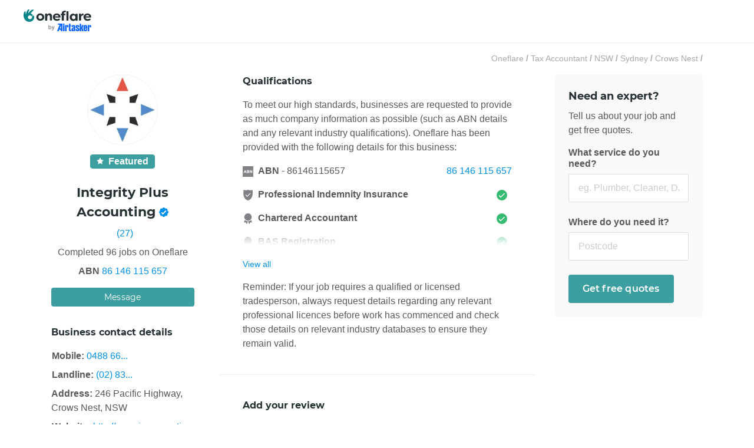

--- FILE ---
content_type: text/html; charset=utf-8
request_url: https://www.oneflare.com.au/b/integrity-plus-financial
body_size: 45807
content:
<!DOCTYPE html><html lang="en"><head><meta charSet="utf-8"/><meta name="viewport" content="width=device-width"/><title>Integrity Plus Accounting, Tax Accountant in Crows Nest NSW - Oneflare</title><link rel="preconnect" href="https://bam.nr-data.net"/><link rel="preconnect" href="https://stats.g.doubleclick.net"/><link rel="preconnect" href="https://bat.bing.com"/><link rel="preconnect" href="https://d3aetuyv665xyv.cloudfront.net"/><link rel="preconnect" href="https://www.facebook.com"/><link rel="preconnect" href="https://connect.facebook.net"/><link rel="preconnect" href="https://fonts.googleapis.com"/><link rel="preconnect" href="https://fonts.gstatic.com" crossorigin="anonymous"/><link rel="canonical" href="https://www.oneflare.com.au/b/integrity-plus-financial"/><link rel="icon" type="image/x-icon" href="https://cdn.oneflare.com/static/client/oneflare/favicon-57x57.png" sizes="57x57"/><link rel="icon" type="image/x-icon" href="https://cdn.oneflare.com/static/client/oneflare/favicon-72x72.png" sizes="72x72"/><link rel="icon" type="image/x-icon" href="https://cdn.oneflare.com/static/client/oneflare/favicon-76x76.png" sizes="76x76"/><link rel="icon" type="image/x-icon" href="https://cdn.oneflare.com/static/client/oneflare/favicon-114x114.png" sizes="114x114"/><link rel="icon" type="image/x-icon" href="https://cdn.oneflare.com/static/client/oneflare/favicon-144x144.png" sizes="144x144"/><link rel="apple-touch-icon" type="image/x-icon" href="https://cdn.oneflare.com/static/client/oneflare/favicon-152x152.png" sizes="152x152"/><link rel="apple-touch-icon" type="image/x-icon" href="https://cdn.oneflare.com/static/client/oneflare/favicon-180x180.png" sizes="180x180"/><meta name="description" content="Integrity Plus Accounting is a Tax Accountant offering 5 types of services, located in Crows Nest NSW serving multiple regions. View profile, reviews, portfolio and enquire now."/><meta property="og:url" content="https://www.oneflare.com.au/b/integrity-plus-financial"/><meta property="og:image" content="https://cdn.oneflare.com/static/site/home/facebook/logo-icon-large.png"/><meta property="og:title" content="Integrity Plus Accounting, Tax Accountant in Crows Nest NSW - Oneflare"/><meta property="og:description" content="Integrity Plus Accounting is a Tax Accountant offering 5 types of services, located in Crows Nest NSW serving multiple regions. View profile, reviews, portfolio and enquire now."/><meta property="og:type" content="website"/><meta property="og:site_name" content="Oneflare"/><script type="text/javascript">
              window.dataLayer = window.dataLayer || [];
            </script><link rel="preload" as="image" imageSrcSet="https://d139yd8j20wh57.cloudfront.net/eyJidWNrZXQiOiJvbmVmbGFyZS1wcm9kdWN0aW9uIiwia2V5IjoiYXZhdGFycy84MTI0My9vcmlnaW5hbC8wNTM4MjcxZjU4OTdkMDI0OGFmNy5qcGciLCJlZGl0cyI6eyJyZXNpemUiOnsid2lkdGgiOjE2NSwiaGVpZ2h0IjoxNjUsImZpdCI6ImNvdmVyIn19fQ==?format=auto&amp;width=640&amp;quality=75 640w, https://d139yd8j20wh57.cloudfront.net/eyJidWNrZXQiOiJvbmVmbGFyZS1wcm9kdWN0aW9uIiwia2V5IjoiYXZhdGFycy84MTI0My9vcmlnaW5hbC8wNTM4MjcxZjU4OTdkMDI0OGFmNy5qcGciLCJlZGl0cyI6eyJyZXNpemUiOnsid2lkdGgiOjE2NSwiaGVpZ2h0IjoxNjUsImZpdCI6ImNvdmVyIn19fQ==?format=auto&amp;width=750&amp;quality=75 750w, https://d139yd8j20wh57.cloudfront.net/eyJidWNrZXQiOiJvbmVmbGFyZS1wcm9kdWN0aW9uIiwia2V5IjoiYXZhdGFycy84MTI0My9vcmlnaW5hbC8wNTM4MjcxZjU4OTdkMDI0OGFmNy5qcGciLCJlZGl0cyI6eyJyZXNpemUiOnsid2lkdGgiOjE2NSwiaGVpZ2h0IjoxNjUsImZpdCI6ImNvdmVyIn19fQ==?format=auto&amp;width=828&amp;quality=75 828w, https://d139yd8j20wh57.cloudfront.net/eyJidWNrZXQiOiJvbmVmbGFyZS1wcm9kdWN0aW9uIiwia2V5IjoiYXZhdGFycy84MTI0My9vcmlnaW5hbC8wNTM4MjcxZjU4OTdkMDI0OGFmNy5qcGciLCJlZGl0cyI6eyJyZXNpemUiOnsid2lkdGgiOjE2NSwiaGVpZ2h0IjoxNjUsImZpdCI6ImNvdmVyIn19fQ==?format=auto&amp;width=1080&amp;quality=75 1080w, https://d139yd8j20wh57.cloudfront.net/eyJidWNrZXQiOiJvbmVmbGFyZS1wcm9kdWN0aW9uIiwia2V5IjoiYXZhdGFycy84MTI0My9vcmlnaW5hbC8wNTM4MjcxZjU4OTdkMDI0OGFmNy5qcGciLCJlZGl0cyI6eyJyZXNpemUiOnsid2lkdGgiOjE2NSwiaGVpZ2h0IjoxNjUsImZpdCI6ImNvdmVyIn19fQ==?format=auto&amp;width=1200&amp;quality=75 1200w, https://d139yd8j20wh57.cloudfront.net/eyJidWNrZXQiOiJvbmVmbGFyZS1wcm9kdWN0aW9uIiwia2V5IjoiYXZhdGFycy84MTI0My9vcmlnaW5hbC8wNTM4MjcxZjU4OTdkMDI0OGFmNy5qcGciLCJlZGl0cyI6eyJyZXNpemUiOnsid2lkdGgiOjE2NSwiaGVpZ2h0IjoxNjUsImZpdCI6ImNvdmVyIn19fQ==?format=auto&amp;width=1920&amp;quality=75 1920w, https://d139yd8j20wh57.cloudfront.net/eyJidWNrZXQiOiJvbmVmbGFyZS1wcm9kdWN0aW9uIiwia2V5IjoiYXZhdGFycy84MTI0My9vcmlnaW5hbC8wNTM4MjcxZjU4OTdkMDI0OGFmNy5qcGciLCJlZGl0cyI6eyJyZXNpemUiOnsid2lkdGgiOjE2NSwiaGVpZ2h0IjoxNjUsImZpdCI6ImNvdmVyIn19fQ==?format=auto&amp;width=2048&amp;quality=75 2048w, https://d139yd8j20wh57.cloudfront.net/eyJidWNrZXQiOiJvbmVmbGFyZS1wcm9kdWN0aW9uIiwia2V5IjoiYXZhdGFycy84MTI0My9vcmlnaW5hbC8wNTM4MjcxZjU4OTdkMDI0OGFmNy5qcGciLCJlZGl0cyI6eyJyZXNpemUiOnsid2lkdGgiOjE2NSwiaGVpZ2h0IjoxNjUsImZpdCI6ImNvdmVyIn19fQ==?format=auto&amp;width=3840&amp;quality=75 3840w" imageSizes="100vw" fetchpriority="high"/><meta name="next-head-count" content="28"/><script>(function(w,l){w[l] = w[l] || [];w[l].push({'gtm.start':new Date().getTime(),event:'gtm.js'});})(window,'dataLayer');</script><link rel="preload" as="font" crossorigin="anonymous" data-href="https://fonts.googleapis.com/css2?family=Lato:ital,wght@0,300;0,400;0,700;1,300;1,400;1,700&amp;display=optional"/><link rel="preconnect" href="https://fonts.gstatic.com" crossorigin /><script id="window-app-config" data-nscript="beforeInteractive">
              window.appConfig = {
                staticRender: false,
                isBot: false
              } 
              </script><link rel="preload" href="https://cdn.oneflare.com.au/_next/static/css/a8e9d153fe3d1b24.css" as="style"/><link rel="stylesheet" href="https://cdn.oneflare.com.au/_next/static/css/a8e9d153fe3d1b24.css" data-n-g=""/><noscript data-n-css=""></noscript><script defer="" nomodule="" src="https://cdn.oneflare.com.au/_next/static/chunks/polyfills-42372ed130431b0a.js"></script><script src="https://cdn.oneflare.com.au/_next/static/chunks/webpack-2926e9a2d6bdf3ed.js" defer=""></script><script src="https://cdn.oneflare.com.au/_next/static/chunks/framework-5c95ad8f406bc6e6.js" defer=""></script><script src="https://cdn.oneflare.com.au/_next/static/chunks/main-8b4d271f5408a765.js" defer=""></script><script src="https://cdn.oneflare.com.au/_next/static/chunks/pages/_app-021fc1bd17c654bf.js" defer=""></script><script src="https://cdn.oneflare.com.au/_next/static/chunks/29107295-5ba321ab1aefa994.js" defer=""></script><script src="https://cdn.oneflare.com.au/_next/static/chunks/0b7b90cd-0b9b968388bef4f3.js" defer=""></script><script src="https://cdn.oneflare.com.au/_next/static/chunks/70f2c034-1047c96744fcf815.js" defer=""></script><script src="https://cdn.oneflare.com.au/_next/static/chunks/75fc9c18-0d33c00b4fa07b1d.js" defer=""></script><script src="https://cdn.oneflare.com.au/_next/static/chunks/2652-9411892769b307d2.js" defer=""></script><script src="https://cdn.oneflare.com.au/_next/static/chunks/6344-df66ef107f2e15fa.js" defer=""></script><script src="https://cdn.oneflare.com.au/_next/static/chunks/5009-520937d7ecac0c7e.js" defer=""></script><script src="https://cdn.oneflare.com.au/_next/static/chunks/8281-536f68b77a94c058.js" defer=""></script><script src="https://cdn.oneflare.com.au/_next/static/chunks/3750-a6878a9af046369f.js" defer=""></script><script src="https://cdn.oneflare.com.au/_next/static/chunks/1295-d21d06a82730980b.js" defer=""></script><script src="https://cdn.oneflare.com.au/_next/static/chunks/521-8e69ea161d1b5de4.js" defer=""></script><script src="https://cdn.oneflare.com.au/_next/static/chunks/1081-1606e631cd671152.js" defer=""></script><script src="https://cdn.oneflare.com.au/_next/static/chunks/7693-e559cfcc1b0b95aa.js" defer=""></script><script src="https://cdn.oneflare.com.au/_next/static/chunks/1945-c1f9f639c6f57b74.js" defer=""></script><script src="https://cdn.oneflare.com.au/_next/static/chunks/2631-b3902f4a9ca38d58.js" defer=""></script><script src="https://cdn.oneflare.com.au/_next/static/chunks/7675-9a1dc884682267ce.js" defer=""></script><script src="https://cdn.oneflare.com.au/_next/static/chunks/5683-782c325f89169602.js" defer=""></script><script src="https://cdn.oneflare.com.au/_next/static/chunks/1445-67db8b3c481e4b66.js" defer=""></script><script src="https://cdn.oneflare.com.au/_next/static/chunks/5675-f7609c4a6a569e8e.js" defer=""></script><script src="https://cdn.oneflare.com.au/_next/static/chunks/2024-154b229e8e0d84c7.js" defer=""></script><script src="https://cdn.oneflare.com.au/_next/static/chunks/1548-e91a243716fdb36a.js" defer=""></script><script src="https://cdn.oneflare.com.au/_next/static/chunks/2512-7610752e9e6f7941.js" defer=""></script><script src="https://cdn.oneflare.com.au/_next/static/chunks/7122-50d5e30013bbf7d7.js" defer=""></script><script src="https://cdn.oneflare.com.au/_next/static/chunks/7365-e3b0f100d89d1e4d.js" defer=""></script><script src="https://cdn.oneflare.com.au/_next/static/chunks/742-c9df775b03b24f78.js" defer=""></script><script src="https://cdn.oneflare.com.au/_next/static/chunks/pages/oneflare.com.au/b/%5BbusinessSlug%5D-a2babfa0cccc8537.js" defer=""></script><script src="https://cdn.oneflare.com.au/_next/static/183680d5a12661a3a0de25a4dda573b648a346ef/_buildManifest.js" defer=""></script><script src="https://cdn.oneflare.com.au/_next/static/183680d5a12661a3a0de25a4dda573b648a346ef/_ssgManifest.js" defer=""></script><style id="__jsx-3855137849">@font-face{font-display:swap;font-family:"montserratlight";font-style:italic;font-weight:normal;src:url("https://cdn.oneflare.com/static/theme/2018/fonts/montserrat/montserrat-v14-latin-300italic.woff2")format("woff2"),url("https://cdn.oneflare.com/static/theme/2018/fonts/montserrat/montserrat-v14-latin-300italic.woff")format("woff")}@font-face{font-display:swap;font-family:"montserratlight";font-style:normal;font-weight:normal;src:url("https://cdn.oneflare.com/static/theme/2018/fonts/montserrat/montserrat-v14-latin-300.woff2")format("woff2"),url("https://cdn.oneflare.com/static/theme/2018/fonts/montserrat/montserrat-v14-latin-300.woff")format("woff")}@font-face{font-display:swap;font-family:"montserratregular";font-style:normal;font-weight:normal;src:url("https://cdn.oneflare.com/static/theme/2018/fonts/montserrat/montserrat-v14-latin-regular.woff2")format("woff2"),url("https://cdn.oneflare.com/static/theme/2018/fonts/montserrat/montserrat-v14-latin-regular.woff")format("woff")}@font-face{font-display:swap;font-family:"montserratregular";font-style:italic;font-weight:normal;src:url("https://cdn.oneflare.com/static/theme/2018/fonts/montserrat/montserrat-v14-latin-italic.woff2")format("woff2"),url("https://cdn.oneflare.com/static/theme/2018/fonts/montserrat/montserrat-v14-latin-italic.woff")format("woff")}@font-face{font-display:swap;font-family:"montserratsemibold";font-style:normal;font-weight:600;src:url("https://cdn.oneflare.com/static/theme/2018/fonts/montserrat/montserrat-v14-latin-600.woff2")format("woff2"),url("https://cdn.oneflare.com/static/theme/2018/fonts/montserrat/montserrat-v14-latin-600.woff")format("woff")}@font-face{font-display:swap;font-family:"montserratbold";font-style:normal;font-weight:bold;src:url("https://cdn.oneflare.com/static/theme/2018/fonts/montserrat/montserrat-v14-latin-700.woff2")format("woff2"),url("https://cdn.oneflare.com/static/theme/2018/fonts/montserrat/montserrat-v14-latin-700.woff")format("woff")}@font-face{font-display:swap;font-family:"montserratbold";font-style:italic;font-weight:bold;src:url("https://cdn.oneflare.com/static/theme/2018/fonts/montserrat/montserrat-v14-latin-700italic.woff2")format("woff2"),url("https://cdn.oneflare.com/static/theme/2018/fonts/montserrat/montserrat-v14-latin-700italic.woff")format("woff")}</style><style data-styled="" data-styled-version="6.1.12">.kFKYhD{font-size:16px;line-height:1.5;margin:0;color:#58595b;font-family:inter,"Helvetica Neue",Arial,sans-serif;}/*!sc*/
@media (min-width: 992px){.kFKYhD{font-size:16px;line-height:1.5;margin:0;}}/*!sc*/
.kFKYhD em{font-style:italic;}/*!sc*/
.kFKYhD strong{font-weight:bold;}/*!sc*/
.kFKYhD small{font-size:12px;line-height:inherit;margin:initial;}/*!sc*/
@media (min-width: 992px){.kFKYhD small{font-size:12px;line-height:inherit;margin:initial;}}/*!sc*/
data-styled.g1[id="Paragraph__ParagraphStyled-sc-3dsdwt-0"]{content:"kFKYhD,"}/*!sc*/
.hTqIBd{left:50%;position:fixed;transform:translateX(-50%);width:260px;z-index:1000;}/*!sc*/
@media (min-width: 992px){.hTqIBd{width:420px;}}/*!sc*/
data-styled.g6[id="AlertContainer__ContainerStyled-sc-1qbkc5c-0"]{content:"hTqIBd,"}/*!sc*/
.kCZUlp{font-size:16px;line-height:1.5;margin:0;color:#0091ea;cursor:pointer;font-family:inter,"Helvetica Neue",Arial,sans-serif;text-decoration:none;font-weight:400;}/*!sc*/
@media (min-width: 992px){.kCZUlp{font-size:16px;line-height:1.5;margin:0;}}/*!sc*/
.kCZUlp:active,.kCZUlp:focus{outline:none;}/*!sc*/
@media (min-width: 992px){.kCZUlp:hover{color:#0091ea;text-decoration:underline;}}/*!sc*/
h1 .kCZUlp,h2 .kCZUlp,h3 .kCZUlp,h4 .kCZUlp,h5 .kCZUlp,h6 .kCZUlp,p .kCZUlp{font-family:inherit;font-size:inherit;font-style:inherit;font-weight:inherit;}/*!sc*/
.kCZUlp em{font-style:italic;}/*!sc*/
.kCZUlp strong{font-weight:bold;}/*!sc*/
data-styled.g11[id="Anchor__AnchorStyled-sc-15sqto0-0"]{content:"kCZUlp,"}/*!sc*/
html,body{box-sizing:border-box;font-family:inter,"Helvetica Neue",Arial,sans-serif;font-size:14px;margin:0;text-size-adjust:100%;-webkit-font-smoothing:antialiased;-moz-osx-font-smoothing:grayscale;text-rendering:optimizelegibility;font-variant-ligatures:none;}/*!sc*/
*,*::before,*::after{box-sizing:inherit;}/*!sc*/
@media only percy{.e2e-hide{visibility:hidden;}#launcher{display:none;}}/*!sc*/
:root{--rt-opacity:1;--hero-content-max-width:1200px;}/*!sc*/
data-styled.g20[id="sc-global-iwMSBX1"]{content:"sc-global-iwMSBX1,"}/*!sc*/
.kIDKKu{position:relative;text-align:center;display:none;}/*!sc*/
@media (min-width:991px){.kIDKKu{display:block;font-size:34px;}}/*!sc*/
data-styled.g32[id="sc-a13eee18-0"]{content:"kIDKKu,"}/*!sc*/
.dVnFzR{padding:0;margin:0;list-style:none;text-align:center;display:inline;flex-wrap:wrap;line-height:1.5;}/*!sc*/
data-styled.g33[id="sc-a13eee18-1"]{content:"dVnFzR,"}/*!sc*/
.eGJiKW{font-size:14px;font-family:inter,"Helvetica Neue",Arial,sans-serif;color:#a7a9ac;font-weight:700;display:inline;}/*!sc*/
.eGJiKW:last-child svg{display:none;}/*!sc*/
data-styled.g34[id="sc-a13eee18-2"]{content:"eGJiKW,"}/*!sc*/
.dmLrdb{color:#a7a9ac;font-weight:400;text-decoration:none;}/*!sc*/
.dmLrdb :visited,.dmLrdb:hover{text-decoration:underline;color:#a7a9ac;}/*!sc*/
data-styled.g35[id="sc-a13eee18-3"]{content:"dmLrdb,"}/*!sc*/
.gWHkyd{fill:#fff;}/*!sc*/
.gWHURQ{fill:#ccc;}/*!sc*/
data-styled.g36[id="StarStyled__PolygonStyled-sc-wp3i8f-0"]{content:"gWHkyd,gWHURQ,"}/*!sc*/
.bspwnv{font-size:0;}/*!sc*/
data-styled.g37[id="StarRating__StarRatingStyled-sc-9edi2o-0"]{content:"bspwnv,"}/*!sc*/
.iWNYLu{display:inline-block;font-size:0;vertical-align:top;-webkit-tap-highlight-color:transparent;}/*!sc*/
data-styled.g38[id="StarRating__StarsWrapperStyled-sc-9edi2o-1"]{content:"iWNYLu,"}/*!sc*/
.dDABuW{display:inline-block;height:46px;margin-left:4px;width:46px;}/*!sc*/
.dDABuW:hover,.StarRating__StarsWrapperStyled-sc-9edi2o-1:hover .dDABuW{cursor:pointer;}/*!sc*/
.StarRating__StarRatingStyled-sc-9edi2o-0:hover .dDABuW polygon{fill:#ffc44c;}/*!sc*/
.StarRating__StarsWrapperStyled-sc-9edi2o-1:hover~.StarRating__StarsWrapperStyled-sc-9edi2o-1 .dDABuW polygon{fill:#ccc;}/*!sc*/
.StarRating__StarsWrapperStyled-sc-9edi2o-1:first-child .dDABuW{margin-left:0;}/*!sc*/
data-styled.g39[id="StarRating__StarStyled-sc-9edi2o-2"]{content:"dDABuW,"}/*!sc*/
.hYJing{color:#58595b;display:inline-block;font-family:"montserratregular",Helvetica,Arial;font-size:16px;font-weight:400;line-height:19px;margin-bottom:8px;}/*!sc*/
data-styled.g45[id="Label__LabelStyled-sc-15m5a2v-0"]{content:"hYJing,"}/*!sc*/
.UkcFI{font-family:inter,"Helvetica Neue",Arial,sans-serif;font-weight:bold;width:100%;}/*!sc*/
data-styled.g46[id="Textfield__LabelStyled-sc-nbnisp-0"]{content:"UkcFI,"}/*!sc*/
.cyslaV{position:relative;padding-bottom:0;}/*!sc*/
data-styled.g47[id="Textfield__InputWrapperStyled-sc-nbnisp-1"]{content:"cyslaV,"}/*!sc*/
.bZKVFz{font-size:16px;line-height:1.5;margin:initial;color:#58595b;font-family:inter,"Helvetica Neue",Arial,sans-serif;appearance:none;background-color:#fff;border:1px solid #ddd;border-radius:2px;box-sizing:border-box;margin:0;padding:11px 16px 12px;width:100%;line-height:1.5;padding-bottom:11px;padding-right:16px;}/*!sc*/
.bZKVFz::placeholder{color:#ccc;}/*!sc*/
@media (min-width: 992px){.bZKVFz{font-size:16px;line-height:1.5;margin:initial;}}/*!sc*/
.bZKVFz:focus{border-color:#0091ea;box-shadow:0 0 6px 2px rgba(37, 151, 221, 0.22);outline:none;}/*!sc*/
.bZKVFz:disabled{background-color:#f3f3f3;border-color:#ccc;color:#ccc;}/*!sc*/
.bZKVFz:read-only{background-color:#f3f3f3;border-color:#ccc;cursor:not-allowed;}/*!sc*/
@media (min-width:992px){.bZKVFz{padding-right:14px;}}/*!sc*/
data-styled.g48[id="Textfield__InputStyled-sc-nbnisp-2"]{content:"bZKVFz,"}/*!sc*/
.dtSspd{font-size:30px;line-height:1.5;margin:0;color:#263133;font-family:"montserratbold",Helvetica,Arial;}/*!sc*/
@media (min-width: 992px){.dtSspd{font-size:40px;line-height:1.5;margin:0;}}/*!sc*/
.hNMRPL{font-size:24px;line-height:1.5;margin:0;color:#263133;font-family:"montserratbold",Helvetica,Arial;}/*!sc*/
@media (min-width: 992px){.hNMRPL{font-size:34px;line-height:1.5;margin:0;}}/*!sc*/
.hHAvYi{font-size:20px;line-height:1.5;margin:0;color:#263133;font-family:"montserratbold",Helvetica,Arial;}/*!sc*/
@media (min-width: 992px){.hHAvYi{font-size:28px;line-height:1.5;margin:0;}}/*!sc*/
data-styled.g52[id="Heading__el-sc-12hsdtk-0"]{content:"dtSspd,hNMRPL,hHAvYi,"}/*!sc*/
.cFzNHM{position:relative;}/*!sc*/
.cFzNHM .AutoComplete__input{font-size:16px;line-height:1.5;margin:initial;color:#58595b;font-family:inter,"Helvetica Neue",Arial,sans-serif;appearance:none;background-color:#fff;border:1px solid #ddd;border-radius:2px;box-sizing:border-box;margin:0;padding:11px 16px 12px;width:100%;line-height:1.5;padding-bottom:11px;padding-right:16px;font-family:inter,"Helvetica Neue",Arial,sans-serif;font-weight:400;}/*!sc*/
.cFzNHM .AutoComplete__input::placeholder{color:#ccc;}/*!sc*/
@media (min-width: 992px){.cFzNHM .AutoComplete__input{font-size:16px;line-height:1.5;margin:initial;}}/*!sc*/
.cFzNHM .AutoComplete__input:focus{border-color:#0091ea;box-shadow:0 0 6px 2px rgba(37, 151, 221, 0.22);outline:none;}/*!sc*/
.cFzNHM .AutoComplete__input:disabled{background-color:#f3f3f3;border-color:#ccc;color:#ccc;}/*!sc*/
.cFzNHM .AutoComplete__input:read-only{background-color:#f3f3f3;border-color:#ccc;cursor:not-allowed;}/*!sc*/
@media (min-width:992px){.cFzNHM .AutoComplete__input{padding-right:14px;}}/*!sc*/
.cFzNHM .AutoComplete__ul{border-top:0;max-height:225px;margin-top:0;margin-bottom:0;overflow:scroll;overflow-x:hidden;overflow-y:auto;list-style:none;padding:0;width:100%;position:absolute;z-index:1000;}/*!sc*/
.cFzNHM .AutoComplete__ul .AutoComplete__li{background-color:#fff;color:#58595b;cursor:pointer;font-family:inter,"Helvetica Neue",Arial,sans-serif;font-size:14px;font-weight:400;padding:12px;}/*!sc*/
.cFzNHM .AutoComplete__ul .AutoComplete__li:last-child{border-bottom:0;}/*!sc*/
.cFzNHM .AutoComplete__ul .AutoComplete__li >mark{background-color:transparent;color:#3d9ea0;font-weight:400;}/*!sc*/
.cFzNHM .AutoComplete__ul .AutoComplete__li.no-options{color:#808285;text-align:center;}/*!sc*/
data-styled.g53[id="AutoComplete__AutoCompleteContainerStyled-sc-1tkqotz-0"]{content:"cFzNHM,"}/*!sc*/
.cgTmNl{position:relative;}/*!sc*/
data-styled.g54[id="AutoComplete__AutoCompleteDivStyled-sc-1tkqotz-1"]{content:"cgTmNl,"}/*!sc*/
.bRhvRD{font-family:inter,"Helvetica Neue",Arial,sans-serif;font-weight:bold;width:100%;}/*!sc*/
data-styled.g55[id="AutoComplete__LabelStyled-sc-1tkqotz-2"]{content:"bRhvRD,"}/*!sc*/
.iivzny{background-clip:padding-box;background-color:transparent;border:0;border-radius:4px;box-shadow:none;color:#0091ea;display:inline-block;font-family:inter,"Helvetica Neue",Arial,sans-serif;font-size:14px;font-style:normal;letter-spacing:normal;line-height:1.5;opacity:1;padding:12px 24px;text-align:center;text-transform:none;transition:all 0.1s linear;user-select:none;}/*!sc*/
.iivzny,.iivzny:active,.iivzny:focus,.iivzny:hover,.iivzny:visited{outline:none;text-decoration:none;}/*!sc*/
.iivzny:active,.iivzny:focus,.iivzny:active:hover,.iivzny:focus:hover{background-color:transparent;box-shadow:none;color:#0091ea;}/*!sc*/
.iivzny:hover{background-color:transparent;box-shadow:none;color:#0091ea;cursor:pointer;text-decoration:underline;}/*!sc*/
.iivzny.disabled,.iivzny:disabled,.iivzny.disabled:active,.iivzny:disabled:active,.iivzny.disabled:focus,.iivzny:disabled:focus,.iivzny.disabled:hover,.iivzny:disabled:hover,.iivzny.disabled:visited,.iivzny:disabled:visited{background-color:transparent;box-shadow:none;color:#0091ea;cursor:default;opacity:1;text-shadow:none;}/*!sc*/
.iNTvnE{background-clip:padding-box;background-color:#3d9ea0;border:0;border-radius:4px;box-shadow:none;color:white;display:inline-block;font-family:montserratsemibold,Arial,sans-serif;font-size:16px;font-style:normal;letter-spacing:0.2px;line-height:1.5;opacity:1;padding:12px 24px;text-align:center;text-transform:none;transition:all 0.1s linear;user-select:none;}/*!sc*/
.iNTvnE,.iNTvnE:active,.iNTvnE:focus,.iNTvnE:hover,.iNTvnE:visited{outline:none;text-decoration:none;}/*!sc*/
.iNTvnE:active,.iNTvnE:focus,.iNTvnE:active:hover,.iNTvnE:focus:hover{background-color:#0c8688;box-shadow:#3d9ea0;color:white;}/*!sc*/
.iNTvnE:hover{background-color:#0c8688;box-shadow:none;color:white;cursor:pointer;text-decoration:none;}/*!sc*/
.iNTvnE.disabled,.iNTvnE:disabled,.iNTvnE.disabled:active,.iNTvnE:disabled:active,.iNTvnE.disabled:focus,.iNTvnE:disabled:focus,.iNTvnE.disabled:hover,.iNTvnE:disabled:hover,.iNTvnE.disabled:visited,.iNTvnE:disabled:visited{background-color:#f3f3f3;box-shadow:inset 0 0 0 1px #ddd;color:#a7a9ac;cursor:default;opacity:1;text-shadow:none;}/*!sc*/
data-styled.g69[id="Button__ButtonStyled-sc-vtyv0e-0"]{content:"iivzny,iNTvnE,"}/*!sc*/
.jCMXSf{width:auto;box-sizing:border-box;background-clip:padding-box;background-color:#3d9ea0;border:0;border-radius:4px;box-shadow:none;color:white;display:inline-block;font-family:"montserratregular",Helvetica,Arial;font-size:14px;font-style:normal;letter-spacing:0.2px;line-height:1.5;opacity:1;padding:6px 24px 5px;text-align:center;text-transform:none;transition:all 0.1s linear;user-select:none;}/*!sc*/
.jCMXSf,.jCMXSf:active,.jCMXSf:focus,.jCMXSf:hover,.jCMXSf:visited{outline:none;text-decoration:none;}/*!sc*/
.jCMXSf:active,.jCMXSf:focus,.jCMXSf:active:hover,.jCMXSf:focus:hover{background-color:#0c8688;box-shadow:inset 0 0 0 1px #0c8688;color:white;}/*!sc*/
.jCMXSf:hover{background-color:#0c8688;box-shadow:none;color:white;cursor:pointer;text-decoration:none;}/*!sc*/
.jCMXSf.disabled,.jCMXSf:disabled,.jCMXSf.disabled:active,.jCMXSf:disabled:active,.jCMXSf.disabled:focus,.jCMXSf:disabled:focus,.jCMXSf.disabled:hover,.jCMXSf:disabled:hover,.jCMXSf.disabled:visited,.jCMXSf:disabled:visited{background-color:#f3f3f3;box-shadow:inset 0 0 0 1px #ddd;color:#a7a9ac;cursor:default;opacity:1;text-shadow:none;}/*!sc*/
.jCMXSf .ButtonLink__icon{display:inline-block;height:12px;margin-right:4px;margin-top:1px;vertical-align:top;width:12px;}/*!sc*/
.bgbZKa{width:auto;box-sizing:border-box;background-clip:padding-box;background-color:#3d9ea0;border:0;border-radius:4px;box-shadow:none;color:white;display:inline-block;font-family:"montserratregular",Helvetica,Arial;font-size:16px;font-style:normal;letter-spacing:0.2px;line-height:1.5;opacity:1;padding:12px 24px;text-align:center;text-transform:none;transition:all 0.1s linear;user-select:none;}/*!sc*/
.bgbZKa,.bgbZKa:active,.bgbZKa:focus,.bgbZKa:hover,.bgbZKa:visited{outline:none;text-decoration:none;}/*!sc*/
.bgbZKa:active,.bgbZKa:focus,.bgbZKa:active:hover,.bgbZKa:focus:hover{background-color:#0c8688;box-shadow:inset 0 0 0 1px #0c8688;color:white;}/*!sc*/
.bgbZKa:hover{background-color:#0c8688;box-shadow:none;color:white;cursor:pointer;text-decoration:none;}/*!sc*/
.bgbZKa.disabled,.bgbZKa:disabled,.bgbZKa.disabled:active,.bgbZKa:disabled:active,.bgbZKa.disabled:focus,.bgbZKa:disabled:focus,.bgbZKa.disabled:hover,.bgbZKa:disabled:hover,.bgbZKa.disabled:visited,.bgbZKa:disabled:visited{background-color:#f3f3f3;box-shadow:inset 0 0 0 1px #ddd;color:#a7a9ac;cursor:default;opacity:1;text-shadow:none;}/*!sc*/
.bgbZKa .ButtonLink__icon{display:inline-block;height:16px;margin-right:8px;margin-top:2px;vertical-align:top;width:16px;}/*!sc*/
.bUkowB{width:auto;box-sizing:border-box;background-clip:padding-box;background-color:transparent;border:0;border-radius:4px;box-shadow:inset 0 0 0 1px #ddd;color:#58595b;display:inline-block;font-family:"montserratregular",Helvetica,Arial;font-size:14px;font-style:normal;letter-spacing:0.2px;line-height:1.5;opacity:1;padding:6px 24px 5px;text-align:center;text-transform:none;transition:all 0.1s linear;user-select:none;}/*!sc*/
.bUkowB,.bUkowB:active,.bUkowB:focus,.bUkowB:hover,.bUkowB:visited{outline:none;text-decoration:none;}/*!sc*/
.bUkowB:active,.bUkowB:focus,.bUkowB:active:hover,.bUkowB:focus:hover{background-color:rgba(238, 238, 238, 0.5);box-shadow:inset 0 0 0 1px #ddd;color:#58595b;}/*!sc*/
.bUkowB:hover{background-color:rgba(238, 238, 238, 0.5);box-shadow:inset 0 0 0 1px #ddd;color:#58595b;cursor:pointer;text-decoration:none;}/*!sc*/
.bUkowB.disabled,.bUkowB:disabled,.bUkowB.disabled:active,.bUkowB:disabled:active,.bUkowB.disabled:focus,.bUkowB:disabled:focus,.bUkowB.disabled:hover,.bUkowB:disabled:hover,.bUkowB.disabled:visited,.bUkowB:disabled:visited{background-color:#f9f9f9;box-shadow:inset 0 0 0 1px #a7a9ac;color:#a7a9ac;cursor:default;opacity:1;text-shadow:none;}/*!sc*/
.bUkowB .ButtonLink__icon{display:inline-block;height:12px;margin-right:4px;margin-top:1px;vertical-align:top;width:12px;}/*!sc*/
data-styled.g71[id="ButtonLink__ButtonLinkStyled-sc-d8q3qv-0"]{content:"jCMXSf,bgbZKa,bUkowB,"}/*!sc*/
.QGdWZ{display:inline-block;line-height:0;vertical-align:top;}/*!sc*/
data-styled.g76[id="Loader__LoaderStyled-sc-fsiqdv-0"]{content:"QGdWZ,"}/*!sc*/
.gFApyS{fill:#808285;}/*!sc*/
data-styled.g78[id="Loader__CircleStyled-sc-fsiqdv-2"]{content:"gFApyS,"}/*!sc*/
.YLsGz{overflow:hidden;position:relative;border-radius:50%;border:1px solid #eee;height:120px;width:120px;}/*!sc*/
.YLsGz img{object-fit:cover;}/*!sc*/
.YLsGz>*{z-index:0;filter:false;}/*!sc*/
.brnMhD{overflow:hidden;position:relative;display:flex;justify-content:center;align-items:center;background-color:#eee;border-radius:50%;height:56px;width:56px;}/*!sc*/
data-styled.g80[id="Avatar__AvatarStyled-sc-zytkuw-1"]{content:"YLsGz,brnMhD,"}/*!sc*/
.gCOJci{height:50%;width:50%;}/*!sc*/
data-styled.g81[id="Avatar__LoaderStyled-sc-zytkuw-2"]{content:"gCOJci,"}/*!sc*/
.hgafgp{transition:max-height 400ms cubic-bezier(0,0,.3,1);}/*!sc*/
.hgafgp.toggle-enter{max-height:0;overflow:hidden;}/*!sc*/
.hgafgp.toggle-enter-active{max-height:0px;overflow:hidden;}/*!sc*/
.hgafgp.toggle-exit{max-height:0px;overflow:hidden;}/*!sc*/
.hgafgp.toggle-enter-done{max-height:inherit;}/*!sc*/
.hgafgp.toggle-exit-active{max-height:0;}/*!sc*/
.eACrHB{transition:max-height 400ms cubic-bezier(0,0,.3,1);max-height:0px;overflow:hidden;}/*!sc*/
.eACrHB.toggle-enter{max-height:0;overflow:hidden;}/*!sc*/
.eACrHB.toggle-enter-active{max-height:0px;overflow:hidden;}/*!sc*/
.eACrHB.toggle-exit{max-height:0px;overflow:hidden;}/*!sc*/
.eACrHB.toggle-enter-done{max-height:inherit;}/*!sc*/
.eACrHB.toggle-exit-active{max-height:0;}/*!sc*/
data-styled.g90[id="CollapsibleContainer__CollapseContentStyled-sc-1jtffqs-0"]{content:"hgafgp,eACrHB,"}/*!sc*/
.hKABCO{font-family:inter,"Helvetica Neue",Arial,sans-serif;margin-top:8px;}/*!sc*/
data-styled.g247[id="InputCounter__InputCounterStyled-sc-gh3p8y-0"]{content:"hKABCO,"}/*!sc*/
.iMfEnR{display:inline-block;font-size:13px;font-weight:400;line-height:20px;vertical-align:top;color:#d54738;text-transform:capitialize;}/*!sc*/
data-styled.g248[id="InputCounter__CurrentCountStyled-sc-gh3p8y-1"]{content:"iMfEnR,"}/*!sc*/
.cJVpMh{display:inline-block;font-size:13px;font-weight:400;line-height:20px;vertical-align:top;color:#a7a9ac;margin-left:4px;}/*!sc*/
data-styled.g249[id="InputCounter__LimitCountStyled-sc-gh3p8y-2"]{content:"cJVpMh,"}/*!sc*/
.gjHnQb{grid-area:truncate;font-family:inter,"Helvetica Neue",Arial,sans-serif;color:#58595b;line-height:1.5;}/*!sc*/
data-styled.g331[id="TruncateText__TruncateRoot-sc-1ul5f02-0"]{content:"gjHnQb,"}/*!sc*/
.jobbpM{font-family:inherit;color:inherit;line-height:inherit;overflow:hidden;display:-webkit-box;-webkit-line-clamp:4;-webkit-box-orient:vertical;}/*!sc*/
.jobbpL{font-family:inherit;color:inherit;line-height:inherit;overflow:hidden;display:-webkit-box;-webkit-line-clamp:7;-webkit-box-orient:vertical;}/*!sc*/
.jobbpR{font-family:inherit;color:inherit;line-height:inherit;overflow:hidden;display:-webkit-box;-webkit-line-clamp:1;-webkit-box-orient:vertical;}/*!sc*/
data-styled.g332[id="TruncateText__TextTruncateStyled-sc-1ul5f02-1"]{content:"jobbpM,jobbpL,jobbpR,"}/*!sc*/
.eooxYV{border:1px solid #ddd;border-radius:4px;display:inline-block;font-family:inter,"Helvetica Neue",Arial,sans-serif;font-size:12px;line-height:18px;padding:2px 10px;font-weight:bold;font-size:13px;background-color:#3d9ea0;border-color:#3d9ea0;color:#fff;}/*!sc*/
.hKwkRF{border:1px solid #ddd;border-radius:4px;display:inline-block;font-family:inter,"Helvetica Neue",Arial,sans-serif;font-size:12px;line-height:18px;padding:5px 10px;background-color:#f3f3f3;color:#58595b;}/*!sc*/
.fAVrch{border:1px solid #ddd;border-radius:4px;display:inline-block;font-family:inter,"Helvetica Neue",Arial,sans-serif;font-size:12px;line-height:18px;padding:0 10px;line-height:16px;background-color:#0091ea;border-color:#0091ea;color:#fff;}/*!sc*/
data-styled.g370[id="styled__TagStyled-sc-1e96fiy-0"]{content:"eooxYV,hKwkRF,fAVrch,"}/*!sc*/
.jOtzoq{position:relative;}/*!sc*/
data-styled.g374[id="TextArea__InputWrapperStyled-sc-g2bsqr-3"]{content:"jOtzoq,"}/*!sc*/
.gzcQON{font-size:16px;line-height:1.5;margin:initial;color:#58595b;font-family:inter,"Helvetica Neue",Arial,sans-serif;appearance:none;background-color:#fff;border:1px solid #ddd;border-radius:2px;box-sizing:border-box;margin:0;padding:11px 16px 12px;width:100%;height:auto;line-height:24px;min-height:100px;max-height:300px;overflow:auto;vertical-align:top;}/*!sc*/
.gzcQON::placeholder{color:#ccc;}/*!sc*/
.gzcQON::-webkit-scrollbar{width:16px;}/*!sc*/
.gzcQON::-webkit-scrollbar-track{background:#fff;}/*!sc*/
.gzcQON::-webkit-scrollbar-thumb{background-color:#eee;background-clip:padding-box;border:5px solid rgba(0, 0, 0, 0);}/*!sc*/
@media (min-width: 992px){.gzcQON{font-size:16px;line-height:1.5;margin:initial;}}/*!sc*/
.gzcQON:focus{border-color:#0091ea;box-shadow:0 0 6px 2px rgba(37, 151, 221, 0.22);outline:none;}/*!sc*/
.gzcQON:disabled{background-color:#f3f3f3;border-color:#ccc;color:#ccc;}/*!sc*/
data-styled.g375[id="TextArea__InputStyled-sc-g2bsqr-4"]{content:"gzcQON,"}/*!sc*/
.dsZoFE{max-height:156px;overflow:hidden;position:relative;transition:max-height 0.3s ease-in;}/*!sc*/
.dsZoFE::after{background:linear-gradient(to bottom,rgba(255,255,255,0) 0%,rgba(255,255,255,0.7) 40%,#fff 80%,#fff);bottom:0;content:'';display:block;height:30px;opacity:1;position:absolute;transition:opacity 0.3s ease-in;width:100%;}/*!sc*/
.hexJUH{max-height:144px;overflow:hidden;position:relative;transition:max-height 0.3s ease-in;}/*!sc*/
.hexJUH::after{background:linear-gradient(to bottom,rgba(255,255,255,0) 0%,rgba(255,255,255,0.7) 40%,#fff 80%,#fff);bottom:0;content:'';display:block;height:30px;opacity:1;position:absolute;transition:opacity 0.3s ease-in;width:100%;}/*!sc*/
data-styled.g381[id="ToggleContent__ContentStyled-sc-1h3ppq5-0"]{content:"dsZoFE,hexJUH,"}/*!sc*/
.fOTSJt{margin-top:16px;padding:0;}/*!sc*/
data-styled.g382[id="ToggleContent__ToggleStyled-sc-1h3ppq5-1"]{content:"fOTSJt,"}/*!sc*/
.gCKVNZ{display:flex;font-size:0;}/*!sc*/
.gCKVNZ .star{height:25px;width:26px;}/*!sc*/
.gCKVNZ .star:not(:last-child){margin-right:2px;}/*!sc*/
.gCKVNZ .primaryFill{fill:#ccc;}/*!sc*/
.gCKVNZ .secondaryFill{fill:#ffc44c;}/*!sc*/
data-styled.g437[id="sc-3820bdbb-0"]{content:"gCKVNZ,"}/*!sc*/
.bBDoOr{box-sizing:content-box;height:72px;position:unset;border-bottom:1px solid #eee;align-items:center;z-index:1;display:flex;padding-left:20px;opacity:1;}/*!sc*/
@media (min-width:991px){.bBDoOr{padding-left:40px;}}/*!sc*/
data-styled.g542[id="sc-6fbf922e-1"]{content:"bBDoOr,"}/*!sc*/
.fgUacs{min-height:576px;}/*!sc*/
data-styled.g553[id="sc-5fc3ec0c-0"]{content:"fgUacs,"}/*!sc*/
.grjEsH{font-family:"montserratbold",Helvetica,Arial;color:#263133;text-align:center;font-size:18px;margin-bottom:8px;}/*!sc*/
@media (min-width:1199px){.grjEsH{text-align:left;}}/*!sc*/
data-styled.g818[id="sc-feca0697-2"]{content:"grjEsH,"}/*!sc*/
.kDGQNT{text-align:center;margin-bottom:16px;}/*!sc*/
@media (min-width:1199px){.kDGQNT{text-align:left;}}/*!sc*/
data-styled.g819[id="sc-feca0697-3"]{content:"kDGQNT,"}/*!sc*/
.ixwdTi{margin:24px 0 0;}/*!sc*/
data-styled.g821[id="sc-feca0697-5"]{content:"ixwdTi,"}/*!sc*/
.jyNEmx{margin:24px 0 0;width:100%;}/*!sc*/
@media (min-width:1199px){.jyNEmx{width:auto;}}/*!sc*/
data-styled.g822[id="sc-feca0697-6"]{content:"jyNEmx,"}/*!sc*/
.erHUDN{display:flex;flex-direction:column;justify-content:center;align-items:center;padding:24px 20px;}/*!sc*/
@media (min-width:1199px){.erHUDN{padding:0 10px 0 0;}}/*!sc*/
data-styled.g881[id="sc-906e671e-0"]{content:"erHUDN,"}/*!sc*/
.cCgGan{font-family:inter,"Helvetica Neue",Arial,sans-serif;color:#58595b;font-size:16px;}/*!sc*/
data-styled.g882[id="sc-906e671e-1"]{content:"cCgGan,"}/*!sc*/
.cUYszs{text-align:left;margin-block-end:8px;font-size:16px;}/*!sc*/
@media (min-width:1199px){.cUYszs{text-align:left;}}/*!sc*/
.kUhbjY{text-align:center;margin-block-end:8px;font-size:16px;}/*!sc*/
@media (min-width:1199px){.kUhbjY{text-align:left;}}/*!sc*/
data-styled.g883[id="sc-906e671e-2"]{content:"cUYszs,kUhbjY,"}/*!sc*/
.gamtDg{display:flex;align-self:flex-start;flex-direction:column;padding:40px 0;align-items:flex-start;word-break:break-word;width:100%;border-top:1px solid #eee;}/*!sc*/
@media (min-width:1199px){.gamtDg{border-top:none;padding:0 0 32px;}}/*!sc*/
data-styled.g884[id="sc-906e671e-3"]{content:"gamtDg,"}/*!sc*/
.jWjFvw{border-top:none;padding:0 0 32px;}/*!sc*/
data-styled.g885[id="sc-906e671e-4"]{content:"jWjFvw,"}/*!sc*/
.bQwqNJ{display:flex;justify-content:center;align-items:center;margin-block-start:8px;width:inherit;}/*!sc*/
data-styled.g886[id="sc-906e671e-5"]{content:"bQwqNJ,"}/*!sc*/
.kxKvYT{max-width:100%;min-width:0;flex:1;}/*!sc*/
.kxKvYT strong{margin-inline-end:4px;}/*!sc*/
data-styled.g887[id="sc-906e671e-6"]{content:"kxKvYT,"}/*!sc*/
.PpmXk{white-space:nowrap;display:flex;justify-content:flex-start;align-items:center;width:calc(100% - 1px);font-family:inter,"Helvetica Neue",Arial,sans-serif;color:#58595b;font-size:16px;min-width:106px;}/*!sc*/
.PpmXk strong{margin-inline-end:4px;}/*!sc*/
.PpmXk a{max-width:160px;white-space:nowrap;overflow:hidden;text-overflow:ellipsis;display:inline-block;position:relative;}/*!sc*/
@media (min-width:767px){.PpmXk a{max-width:100%;}}/*!sc*/
@media (min-width:991px){.PpmXk a{max-width:230px;}}/*!sc*/
data-styled.g888[id="sc-906e671e-7"]{content:"PpmXk,"}/*!sc*/
.kzKuyW{margin-bottom:40px;display:flex;flex-direction:column;align-items:center;}/*!sc*/
@media (min-width:1199px){.kzKuyW{margin-bottom:32px;}}/*!sc*/
data-styled.g890[id="sc-6a80b504-0"]{content:"kzKuyW,"}/*!sc*/
.fOSEMZ{margin-right:8px;}/*!sc*/
.fOSEMZ .star{height:18px;width:18px;}/*!sc*/
data-styled.g891[id="sc-6a80b504-1"]{content:"fOSEMZ,"}/*!sc*/
.jMcwlT{margin-block-start:0;}/*!sc*/
data-styled.g892[id="sc-6a80b504-2"]{content:"jMcwlT,"}/*!sc*/
.dHeZrS{margin-top:8px;text-align:center;}/*!sc*/
data-styled.g893[id="sc-6a80b504-3"]{content:"dHeZrS,"}/*!sc*/
.dppwGD{margin-right:4px;font-weight:bold;}/*!sc*/
data-styled.g894[id="sc-6a80b504-4"]{content:"dppwGD,"}/*!sc*/
.gFEgcg{margin:16px 0 0;font-size:16px;}/*!sc*/
data-styled.g896[id="sc-6a80b504-6"]{content:"gFEgcg,"}/*!sc*/
.dzuOfb{width:16px;height:100%;align-self:flex-end;margin-inline-end:4px;}/*!sc*/
data-styled.g897[id="sc-6a80b504-7"]{content:"dzuOfb,"}/*!sc*/
.efFdPD{width:100%;}/*!sc*/
@media (min-width:991px){.efFdPD{margin-top:16px;}}/*!sc*/
data-styled.g898[id="sc-6a80b504-8"]{content:"efFdPD,"}/*!sc*/
.cPzTCH{padding:0;margin:0;display:none;width:100%;}/*!sc*/
@media (min-width:991px){.cPzTCH{display:block;}}/*!sc*/
data-styled.g899[id="sc-6a80b504-9"]{content:"cPzTCH,"}/*!sc*/
.bhMIro{width:100%;padding:16px 20px;border-top:1px solid #eee;background-color:#fff;position:fixed;bottom:-80px;z-index:200;animation:.5s .5s both fRhoDX;}/*!sc*/
@media (min-width:991px){.bhMIro{display:none;}}/*!sc*/
data-styled.g900[id="sc-6a80b504-10"]{content:"bhMIro,"}/*!sc*/
.fboymW{display:flex;gap:16px;flex-wrap:wrap;width:100%;margin:8px 0 0;}/*!sc*/
data-styled.g901[id="sc-7dcbfbd-0"]{content:"fboymW,"}/*!sc*/
.gpOCGL{display:flex;flex-direction:column;align-items:center;flex-basis:calc(50% - 16px);}/*!sc*/
data-styled.g902[id="sc-7dcbfbd-1"]{content:"gpOCGL,"}/*!sc*/
.izJnTY{display:flex;flex-direction:column;align-items:center;justify-content:center;border-radius:4px;width:100%;border:solid 1px #eee;height:48px;}/*!sc*/
data-styled.g903[id="sc-7dcbfbd-2"]{content:"izJnTY,"}/*!sc*/
.eqTdlX{font-size:14px;text-align:center;margin-block-start:4px;}/*!sc*/
data-styled.g905[id="sc-7dcbfbd-4"]{content:"eqTdlX,"}/*!sc*/
.kOZBQO{height:22px;}/*!sc*/
data-styled.g906[id="sc-7dcbfbd-5"]{content:"kOZBQO,"}/*!sc*/
.hdhvHG{height:16px;}/*!sc*/
data-styled.g907[id="sc-7dcbfbd-6"]{content:"hdhvHG,"}/*!sc*/
.hWImfd{height:14px;}/*!sc*/
data-styled.g908[id="sc-7dcbfbd-7"]{content:"hWImfd,"}/*!sc*/
.bRCfIp{height:36px;transform:translateY(4px);}/*!sc*/
data-styled.g909[id="sc-7dcbfbd-8"]{content:"bRCfIp,"}/*!sc*/
.fptTHF{width:22px;height:22px;}/*!sc*/
data-styled.g910[id="sc-7dcbfbd-9"]{content:"fptTHF,"}/*!sc*/
.TGMul{width:24px;height:24px;}/*!sc*/
data-styled.g911[id="sc-7dcbfbd-10"]{content:"TGMul,"}/*!sc*/
.dCWjYI{width:24px;height:24px;}/*!sc*/
data-styled.g912[id="sc-7dcbfbd-11"]{content:"dCWjYI,"}/*!sc*/
.gzCYRk{display:flex;justify-content:flex-start;gap:16px;margin-bottom:40px;flex-wrap:wrap;width:100%;}/*!sc*/
.gzCYRk:last-child{margin-bottom:0;}/*!sc*/
@media (min-width:1199px){.gzCYRk{margin-bottom:32px;}}/*!sc*/
data-styled.g913[id="sc-b3d9f9e3-0"]{content:"gzCYRk,"}/*!sc*/
.fORgUN{width:24px;height:24px;box-sizing:border-box;min-width:24px;}/*!sc*/
data-styled.g914[id="sc-b3d9f9e3-1"]{content:"fORgUN,"}/*!sc*/
.kpHrfc{max-width:1170px;margin:24px 0 40px;}/*!sc*/
@media (min-width:991px){.kpHrfc{margin:16px 0 64px;}}/*!sc*/
@media (min-width:1199px){.kpHrfc{padding:0 16px;margin:16px auto 64px;}}/*!sc*/
data-styled.g921[id="sc-300c554d-0"]{content:"kpHrfc,"}/*!sc*/
.hycGEm{text-align:right;font-size:14px;margin:0 16px 16px;}/*!sc*/
data-styled.g922[id="sc-300c554d-1"]{content:"hycGEm,"}/*!sc*/
.jfpXTC{display:grid;}/*!sc*/
@media (min-width:991px){.jfpXTC{grid-template-columns:calc(100% / 3) 1fr;}}/*!sc*/
@media (min-width:1199px){.jfpXTC{grid-template-columns:25% 50% 25%;}}/*!sc*/
data-styled.g923[id="sc-300c554d-2"]{content:"jfpXTC,"}/*!sc*/
.jZKaCn{padding:0 16px;max-width:100vw;}/*!sc*/
@media (min-width:991px){.jZKaCn:nth-of-type(3),.jZKaCn:last-of-type{grid-column:1/span 2;}}/*!sc*/
@media (min-width:1199px){.jZKaCn:nth-of-type(3),.jZKaCn:last-of-type{grid-column:auto;}}/*!sc*/
data-styled.g924[id="sc-300c554d-3"]{content:"jZKaCn,"}/*!sc*/
.jbLElK.jbLElK.jbLElK{font-family:inter,"Helvetica Neue",Arial,sans-serif;font-size:12px;opacity:1;color:#ddd;background:#58595b;padding:4px 12px;max-width:228px;}/*!sc*/
.jbLElK.jbLElK.jbLElK::before{height:0;}/*!sc*/
@media (min-width:991px){.jbLElK.jbLElK.jbLElK{max-width:481px;}}/*!sc*/
data-styled.g925[id="sc-300c554d-4"]{content:"jbLElK,"}/*!sc*/
.feeiSJ{word-break:break-word;}/*!sc*/
data-styled.g926[id="sc-4b52b6f0-0"]{content:"feeiSJ,"}/*!sc*/
.fFTjbQ{white-space:nowrap;}/*!sc*/
data-styled.g932[id="sc-4b52b6f0-6"]{content:"fFTjbQ,"}/*!sc*/
.eWnIRb{position:relative;top:1px;}/*!sc*/
data-styled.g933[id="sc-4b52b6f0-7"]{content:"eWnIRb,"}/*!sc*/
.bqOXUS{display:flex;font-family:inter,"Helvetica Neue",Arial,sans-serif;font-size:16px;line-height:1.5;max-width:280px;color:#58595b;justify-content:flex-start;margin-bottom:8px;}/*!sc*/
.bqOXUS:last-of-type{margin-bottom:0;}/*!sc*/
data-styled.g950[id="sc-dffb8ea8-0"]{content:"bqOXUS,"}/*!sc*/
.ieUSEo{color:#58595b;font-weight:bold;width:102px;}/*!sc*/
data-styled.g951[id="sc-dffb8ea8-1"]{content:"ieUSEo,"}/*!sc*/
.jiqxTX{display:flex;flex-direction:column;}/*!sc*/
data-styled.g952[id="sc-dffb8ea8-2"]{content:"jiqxTX,"}/*!sc*/
.bxhIvA{color:#a7a9ac;}/*!sc*/
@media (min-width:1199px){.bxhIvA{text-align:left;}}/*!sc*/
.bGCxAS{color:#58595b;}/*!sc*/
@media (min-width:1199px){.bGCxAS{text-align:left;}}/*!sc*/
data-styled.g953[id="sc-dffb8ea8-3"]{content:"bxhIvA,bGCxAS,"}/*!sc*/
.godlWp{width:100%;margin:0 auto;}/*!sc*/
data-styled.g954[id="sc-95ba1461-0"]{content:"godlWp,"}/*!sc*/
.jgRAQn{display:flex;justify-content:flex-start;align-items:center;margin-block-end:20px;width:inherit;height:100%;}/*!sc*/
.jgRAQn:last-of-type{margin-block-end:0;}/*!sc*/
data-styled.g955[id="sc-6b5deba5-0"]{content:"jgRAQn,"}/*!sc*/
.kYmMXW{margin-block-start:4px;margin-inline-end:14px;height:24px;vertical-align:middle;}/*!sc*/
data-styled.g958[id="sc-6b5deba5-3"]{content:"kYmMXW,"}/*!sc*/
.dUJYq{padding:35px 20px 0;text-align:center;}/*!sc*/
@media (min-width:1199px){.dUJYq{padding:0 0 32px;text-align:left;}}/*!sc*/
data-styled.g961[id="sc-e1609243-0"]{content:"dUJYq,"}/*!sc*/
.iQPcmy{list-style:none;padding-left:0;margin:24px 0 0;display:grid;grid-template-columns:1fr 1fr;grid-gap:16px;}/*!sc*/
data-styled.g962[id="sc-e1609243-1"]{content:"iQPcmy,"}/*!sc*/
.bLGZdm{margin-top:16px;width:100%;}/*!sc*/
data-styled.g963[id="sc-e1609243-2"]{content:"bLGZdm,"}/*!sc*/
.hIpsKd{list-style:none;padding-left:0;margin:0;display:flex;flex-wrap:wrap;}/*!sc*/
data-styled.g964[id="sc-38dfb54e-0"]{content:"hIpsKd,"}/*!sc*/
.lhNjHS{margin:8px 8px 0 0;}/*!sc*/
data-styled.g965[id="sc-38dfb54e-1"]{content:"lhNjHS,"}/*!sc*/
.fmeDUg{color:#58595b;font-size:13px;}/*!sc*/
.fmeDUg:hover{color:#58595b;}/*!sc*/
data-styled.g966[id="sc-38dfb54e-2"]{content:"fmeDUg,"}/*!sc*/
.bqiSWb{padding:32px 16px;border-top:1px solid #eee;}/*!sc*/
.bqiSWb:first-of-type{padding-top:0;border-top:0;}/*!sc*/
@media (min-width:991px){.bqiSWb{padding:32px 32px;}}/*!sc*/
@media (min-width:1200px){.bqiSWb{padding:40px 40px;}}/*!sc*/
data-styled.g967[id="sc-6a670236-0"]{content:"bqiSWb,"}/*!sc*/
.gaqnwl{font-size:16px;}/*!sc*/
.hXZKCs{font-size:16px;text-align:center;}/*!sc*/
@media (min-width:991px){.hXZKCs{text-align:left;}}/*!sc*/
data-styled.g968[id="sc-6a670236-1"]{content:"gaqnwl,hXZKCs,"}/*!sc*/
.iveIUC{margin-top:16px;}/*!sc*/
data-styled.g969[id="sc-edb2c302-0"]{content:"iveIUC,"}/*!sc*/
.fKCBZj{margin-top:16px;}/*!sc*/
data-styled.g970[id="sc-edb2c302-1"]{content:"fKCBZj,"}/*!sc*/
.hSbdLO{list-style:none;padding:0;margin:0;}/*!sc*/
data-styled.g971[id="sc-edb2c302-2"]{content:"hSbdLO,"}/*!sc*/
.dSkXiB{display:flex;justify-content:space-between;margin-top:16px;}/*!sc*/
.dSkXiB:first-of-type{margin-top:0;}/*!sc*/
data-styled.g972[id="sc-edb2c302-3"]{content:"dSkXiB,"}/*!sc*/
.fKkSnI{display:flex;align-items:center;}/*!sc*/
data-styled.g973[id="sc-edb2c302-4"]{content:"fKkSnI,"}/*!sc*/
.gbLhRs{margin-left:8px;}/*!sc*/
data-styled.g974[id="sc-edb2c302-5"]{content:"gbLhRs,"}/*!sc*/
.fuhgbg{margin-right:8px;position:relative;top:2px;}/*!sc*/
data-styled.g975[id="sc-edb2c302-6"]{content:"fuhgbg,"}/*!sc*/
.dcqJbW{margin-right:8px;position:relative;top:2px;}/*!sc*/
data-styled.g977[id="sc-edb2c302-8"]{content:"dcqJbW,"}/*!sc*/
.iQdQbH{margin-right:8px;position:relative;top:2px;}/*!sc*/
data-styled.g978[id="sc-edb2c302-9"]{content:"iQdQbH,"}/*!sc*/
.fHETRH{margin-right:8px;position:relative;top:2px;}/*!sc*/
data-styled.g979[id="sc-edb2c302-10"]{content:"fHETRH,"}/*!sc*/
.bSPNVN{display:flex;flex-direction:column;flex-wrap:wrap;align-items:center;margin-top:16px;}/*!sc*/
@media (min-width:991px){.bSPNVN{flex-direction:row;}}/*!sc*/
data-styled.g1022[id="sc-75f32d2a-0"]{content:"bSPNVN,"}/*!sc*/
@media (min-width:991px){.bdThHl{margin-right:24px;}}/*!sc*/
data-styled.g1023[id="sc-75f32d2a-1"]{content:"bdThHl,"}/*!sc*/
.frDWpL{margin:16px 0;}/*!sc*/
data-styled.g1024[id="sc-75f32d2a-2"]{content:"frDWpL,"}/*!sc*/
.heCUJK{margin-top:32px;}/*!sc*/
data-styled.g1025[id="sc-75f32d2a-3"]{content:"heCUJK,"}/*!sc*/
.kqtGgn{display:grid;row-gap:24px;column-gap:16px;margin:24px 0;}/*!sc*/
@media (min-width:991px){.kqtGgn{grid-template-columns:1fr 1fr;}}/*!sc*/
data-styled.g1026[id="sc-75f32d2a-4"]{content:"kqtGgn,"}/*!sc*/
.DHUfa{margin-bottom:16px;}/*!sc*/
data-styled.g1027[id="sc-75f32d2a-5"]{content:"DHUfa,"}/*!sc*/
.kSDINd{width:100%;}/*!sc*/
@media (min-width:991px){.kSDINd{width:auto;}}/*!sc*/
data-styled.g1028[id="sc-75f32d2a-6"]{content:"kSDINd,"}/*!sc*/
.lnfVzJ{margin-bottom:24px;}/*!sc*/
data-styled.g1029[id="sc-75f32d2a-7"]{content:"lnfVzJ,"}/*!sc*/
.iBJwUu{margin-bottom:20px;}/*!sc*/
data-styled.g1030[id="sc-75f32d2a-8"]{content:"iBJwUu,"}/*!sc*/
.fNtFLY{padding:5px 21px 4px 4px;width:14px;background-color:#fff;border-radius:50%;position:absolute;bottom:4px;left:40px;}/*!sc*/
data-styled.g1031[id="sc-a7cf8dc9-0"]{content:"fNtFLY,"}/*!sc*/
.gHtsDF{list-style:none;padding:0;margin:0;}/*!sc*/
data-styled.g1036[id="sc-f9521b2e-2"]{content:"gHtsDF,"}/*!sc*/
.fouEGF{padding:32px 0;}/*!sc*/
.fouEGF:last-of-type{padding:32px 0 16px;}/*!sc*/
.dFRBB{padding:32px 0;border-top:1px solid #f9f9f9;}/*!sc*/
.dFRBB:last-of-type{padding:32px 0 16px;}/*!sc*/
data-styled.g1037[id="sc-f9521b2e-3"]{content:"fouEGF,dFRBB,"}/*!sc*/
.iyxpvy{font-size:16px;}/*!sc*/
data-styled.g1038[id="sc-f9521b2e-4"]{content:"iyxpvy,"}/*!sc*/
.gHcIpV{display:flex;position:relative;align-items:flex-start;margin-bottom:16px;}/*!sc*/
data-styled.g1042[id="sc-2cfb8cb9-0"]{content:"gHcIpV,"}/*!sc*/
.jbkhDM{margin-inline-end:16px;width:56px;height:56px;}/*!sc*/
data-styled.g1043[id="sc-2cfb8cb9-1"]{content:"jbkhDM,"}/*!sc*/
.bTEHrb{display:flex;flex-direction:column;min-width:90px;flex:1;}/*!sc*/
.kBsnaM{display:flex;flex-direction:column;min-width:90px;flex:0;align-items:flex-end;}/*!sc*/
data-styled.g1044[id="sc-2cfb8cb9-2"]{content:"bTEHrb,kBsnaM,"}/*!sc*/
.jtZEFR{display:flex;align-items:center;}/*!sc*/
data-styled.g1045[id="sc-2cfb8cb9-3"]{content:"jtZEFR,"}/*!sc*/
.jgspNx{font-family:"montserratbold",Helvetica,Arial;color:#263133;overflow:hidden;white-space:nowrap;text-overflow:ellipsis;}/*!sc*/
data-styled.g1046[id="sc-2cfb8cb9-4"]{content:"jgspNx,"}/*!sc*/
.dvrGEq{margin-left:8px;}/*!sc*/
data-styled.g1047[id="sc-2cfb8cb9-5"]{content:"dvrGEq,"}/*!sc*/
.bJnQyl{margin-right:8px;width:100px;}/*!sc*/
.bJnQyl .star{height:16px;width:16px;}/*!sc*/
data-styled.g1048[id="sc-2cfb8cb9-6"]{content:"bJnQyl,"}/*!sc*/
.crPgkM{font-size:14px;margin-block-start:4px;}/*!sc*/
data-styled.g1049[id="sc-2cfb8cb9-7"]{content:"crPgkM,"}/*!sc*/
.jMIeOb{white-space:nowrap;font-size:14px;color:#808285;}/*!sc*/
data-styled.g1050[id="sc-2cfb8cb9-8"]{content:"jMIeOb,"}/*!sc*/
.jtkuWD{display:flex;align-items:center;}/*!sc*/
data-styled.g1051[id="sc-2cfb8cb9-9"]{content:"jtkuWD,"}/*!sc*/
.cmgbhg{width:16px;margin-block-start:4px;margin-inline-end:4px;}/*!sc*/
data-styled.g1052[id="sc-2cfb8cb9-10"]{content:"cmgbhg,"}/*!sc*/
.jznzhx{font-size:14px;}/*!sc*/
data-styled.g1053[id="sc-2cfb8cb9-11"]{content:"jznzhx,"}/*!sc*/
.exIxho{border-radius:8px;margin-top:24px;padding:16px;background-color:#f9f9f9;font-size:16px;}/*!sc*/
data-styled.g1054[id="sc-2cfb8cb9-12"]{content:"exIxho,"}/*!sc*/
.gjQhlx{display:flex;align-items:center;justify-content:space-between;margin-bottom:8px;}/*!sc*/
data-styled.g1055[id="sc-2cfb8cb9-13"]{content:"gjQhlx,"}/*!sc*/
.fUrdvb{font-weight:bold;color:#263133;margin-right:16px;width:100%;}/*!sc*/
data-styled.g1056[id="sc-2cfb8cb9-14"]{content:"fUrdvb,"}/*!sc*/
.dSnpvH{font-size:16px;}/*!sc*/
data-styled.g1057[id="sc-2cfb8cb9-15"]{content:"dSnpvH,"}/*!sc*/
.eUCPFn{display:inline-flex;max-width:calc(100% - 54px);}/*!sc*/
data-styled.g1058[id="sc-2cfb8cb9-16"]{content:"eUCPFn,"}/*!sc*/
.hzzqGw{color:#263133;}/*!sc*/
data-styled.g1059[id="sc-2cfb8cb9-17"]{content:"hzzqGw,"}/*!sc*/
.gEuolK{margin-bottom:8px;}/*!sc*/
data-styled.g1060[id="sc-2cfb8cb9-18"]{content:"gEuolK,"}/*!sc*/
.kwYIjX{list-style:none;padding-left:0;margin:32px 0 0;}/*!sc*/
data-styled.g1061[id="sc-6021c919-0"]{content:"kwYIjX,"}/*!sc*/
.ewQWKW{padding:40px 0;border-top:1px solid #eee;}/*!sc*/
.ewQWKW:first-of-type{padding-top:0;border-top:none;}/*!sc*/
.ewQWKW:last-of-type{padding-bottom:0;}/*!sc*/
data-styled.g1062[id="sc-6021c919-1"]{content:"ewQWKW,"}/*!sc*/
.fcNcth{font-size:16px;font-family:inter,"Helvetica Neue",Arial,sans-serif;color:#58595b;margin-bottom:16px;}/*!sc*/
data-styled.g1063[id="sc-6021c919-2"]{content:"fcNcth,"}/*!sc*/
.kOLDgS{word-break:break-word;}/*!sc*/
data-styled.g1064[id="sc-6021c919-3"]{content:"kOLDgS,"}/*!sc*/
.iEZaez{display:block;margin-top:8px;}/*!sc*/
data-styled.g1065[id="sc-6021c919-4"]{content:"iEZaez,"}/*!sc*/
.ipKCCh{list-style:none;padding-left:0;margin:16px 0 0;}/*!sc*/
data-styled.g1066[id="sc-7b736a27-0"]{content:"ipKCCh,"}/*!sc*/
.jkOZYU{margin-top:8px;display:flex;}/*!sc*/
data-styled.g1067[id="sc-7b736a27-1"]{content:"jkOZYU,"}/*!sc*/
.jCISth{margin-right:12px;position:relative;top:4px;}/*!sc*/
data-styled.g1068[id="sc-7b736a27-2"]{content:"jCISth,"}/*!sc*/
.hBBmOG{background-color:#f9f9f9;border-radius:8px;padding:24px;}/*!sc*/
@media (min-width:991px){.hBBmOG{padding:24px 114px 32px;}}/*!sc*/
@media (min-width:1199px){.hBBmOG{padding:24px;position:sticky;top:88px;}}/*!sc*/
data-styled.g1069[id="sc-b615f099-0"]{content:"hBBmOG,"}/*!sc*/
@keyframes fRhoDX{from{bottom:-80px;}to{bottom:0;}}/*!sc*/
data-styled.g1079[id="sc-keyframes-fRhoDX"]{content:"fRhoDX,"}/*!sc*/
</style><style data-href="https://fonts.googleapis.com/css2?family=Lato:ital,wght@0,300;0,400;0,700;1,300;1,400;1,700&display=swap">@font-face{font-family:'Lato';font-style:italic;font-weight:300;font-display:swap;src:url(https://fonts.gstatic.com/l/font?kit=S6u_w4BMUTPHjxsI9w2PHw&skey=8107d606b7e3d38e&v=v25) format('woff')}@font-face{font-family:'Lato';font-style:italic;font-weight:400;font-display:swap;src:url(https://fonts.gstatic.com/l/font?kit=S6u8w4BMUTPHjxswWA&skey=51512958f8cff7a8&v=v25) format('woff')}@font-face{font-family:'Lato';font-style:italic;font-weight:700;font-display:swap;src:url(https://fonts.gstatic.com/l/font?kit=S6u_w4BMUTPHjxsI5wqPHw&skey=5334e9c0b67702e2&v=v25) format('woff')}@font-face{font-family:'Lato';font-style:normal;font-weight:300;font-display:swap;src:url(https://fonts.gstatic.com/l/font?kit=S6u9w4BMUTPHh7USeww&skey=91f32e07d083dd3a&v=v25) format('woff')}@font-face{font-family:'Lato';font-style:normal;font-weight:400;font-display:swap;src:url(https://fonts.gstatic.com/l/font?kit=S6uyw4BMUTPHvxo&skey=2d58b92a99e1c086&v=v25) format('woff')}@font-face{font-family:'Lato';font-style:normal;font-weight:700;font-display:swap;src:url(https://fonts.gstatic.com/l/font?kit=S6u9w4BMUTPHh6UVeww&skey=3480a19627739c0d&v=v25) format('woff')}@font-face{font-family:'Lato';font-style:italic;font-weight:300;font-display:swap;src:url(https://fonts.gstatic.com/s/lato/v25/S6u_w4BMUTPHjxsI9w2_FQftx9897sxZ.woff2) format('woff2');unicode-range:U+0100-02BA,U+02BD-02C5,U+02C7-02CC,U+02CE-02D7,U+02DD-02FF,U+0304,U+0308,U+0329,U+1D00-1DBF,U+1E00-1E9F,U+1EF2-1EFF,U+2020,U+20A0-20AB,U+20AD-20C0,U+2113,U+2C60-2C7F,U+A720-A7FF}@font-face{font-family:'Lato';font-style:italic;font-weight:300;font-display:swap;src:url(https://fonts.gstatic.com/s/lato/v25/S6u_w4BMUTPHjxsI9w2_Gwftx9897g.woff2) format('woff2');unicode-range:U+0000-00FF,U+0131,U+0152-0153,U+02BB-02BC,U+02C6,U+02DA,U+02DC,U+0304,U+0308,U+0329,U+2000-206F,U+20AC,U+2122,U+2191,U+2193,U+2212,U+2215,U+FEFF,U+FFFD}@font-face{font-family:'Lato';font-style:italic;font-weight:400;font-display:swap;src:url(https://fonts.gstatic.com/s/lato/v25/S6u8w4BMUTPHjxsAUi-qNiXg7eU0.woff2) format('woff2');unicode-range:U+0100-02BA,U+02BD-02C5,U+02C7-02CC,U+02CE-02D7,U+02DD-02FF,U+0304,U+0308,U+0329,U+1D00-1DBF,U+1E00-1E9F,U+1EF2-1EFF,U+2020,U+20A0-20AB,U+20AD-20C0,U+2113,U+2C60-2C7F,U+A720-A7FF}@font-face{font-family:'Lato';font-style:italic;font-weight:400;font-display:swap;src:url(https://fonts.gstatic.com/s/lato/v25/S6u8w4BMUTPHjxsAXC-qNiXg7Q.woff2) format('woff2');unicode-range:U+0000-00FF,U+0131,U+0152-0153,U+02BB-02BC,U+02C6,U+02DA,U+02DC,U+0304,U+0308,U+0329,U+2000-206F,U+20AC,U+2122,U+2191,U+2193,U+2212,U+2215,U+FEFF,U+FFFD}@font-face{font-family:'Lato';font-style:italic;font-weight:700;font-display:swap;src:url(https://fonts.gstatic.com/s/lato/v25/S6u_w4BMUTPHjxsI5wq_FQftx9897sxZ.woff2) format('woff2');unicode-range:U+0100-02BA,U+02BD-02C5,U+02C7-02CC,U+02CE-02D7,U+02DD-02FF,U+0304,U+0308,U+0329,U+1D00-1DBF,U+1E00-1E9F,U+1EF2-1EFF,U+2020,U+20A0-20AB,U+20AD-20C0,U+2113,U+2C60-2C7F,U+A720-A7FF}@font-face{font-family:'Lato';font-style:italic;font-weight:700;font-display:swap;src:url(https://fonts.gstatic.com/s/lato/v25/S6u_w4BMUTPHjxsI5wq_Gwftx9897g.woff2) format('woff2');unicode-range:U+0000-00FF,U+0131,U+0152-0153,U+02BB-02BC,U+02C6,U+02DA,U+02DC,U+0304,U+0308,U+0329,U+2000-206F,U+20AC,U+2122,U+2191,U+2193,U+2212,U+2215,U+FEFF,U+FFFD}@font-face{font-family:'Lato';font-style:normal;font-weight:300;font-display:swap;src:url(https://fonts.gstatic.com/s/lato/v25/S6u9w4BMUTPHh7USSwaPGQ3q5d0N7w.woff2) format('woff2');unicode-range:U+0100-02BA,U+02BD-02C5,U+02C7-02CC,U+02CE-02D7,U+02DD-02FF,U+0304,U+0308,U+0329,U+1D00-1DBF,U+1E00-1E9F,U+1EF2-1EFF,U+2020,U+20A0-20AB,U+20AD-20C0,U+2113,U+2C60-2C7F,U+A720-A7FF}@font-face{font-family:'Lato';font-style:normal;font-weight:300;font-display:swap;src:url(https://fonts.gstatic.com/s/lato/v25/S6u9w4BMUTPHh7USSwiPGQ3q5d0.woff2) format('woff2');unicode-range:U+0000-00FF,U+0131,U+0152-0153,U+02BB-02BC,U+02C6,U+02DA,U+02DC,U+0304,U+0308,U+0329,U+2000-206F,U+20AC,U+2122,U+2191,U+2193,U+2212,U+2215,U+FEFF,U+FFFD}@font-face{font-family:'Lato';font-style:normal;font-weight:400;font-display:swap;src:url(https://fonts.gstatic.com/s/lato/v25/S6uyw4BMUTPHjxAwXiWtFCfQ7A.woff2) format('woff2');unicode-range:U+0100-02BA,U+02BD-02C5,U+02C7-02CC,U+02CE-02D7,U+02DD-02FF,U+0304,U+0308,U+0329,U+1D00-1DBF,U+1E00-1E9F,U+1EF2-1EFF,U+2020,U+20A0-20AB,U+20AD-20C0,U+2113,U+2C60-2C7F,U+A720-A7FF}@font-face{font-family:'Lato';font-style:normal;font-weight:400;font-display:swap;src:url(https://fonts.gstatic.com/s/lato/v25/S6uyw4BMUTPHjx4wXiWtFCc.woff2) format('woff2');unicode-range:U+0000-00FF,U+0131,U+0152-0153,U+02BB-02BC,U+02C6,U+02DA,U+02DC,U+0304,U+0308,U+0329,U+2000-206F,U+20AC,U+2122,U+2191,U+2193,U+2212,U+2215,U+FEFF,U+FFFD}@font-face{font-family:'Lato';font-style:normal;font-weight:700;font-display:swap;src:url(https://fonts.gstatic.com/s/lato/v25/S6u9w4BMUTPHh6UVSwaPGQ3q5d0N7w.woff2) format('woff2');unicode-range:U+0100-02BA,U+02BD-02C5,U+02C7-02CC,U+02CE-02D7,U+02DD-02FF,U+0304,U+0308,U+0329,U+1D00-1DBF,U+1E00-1E9F,U+1EF2-1EFF,U+2020,U+20A0-20AB,U+20AD-20C0,U+2113,U+2C60-2C7F,U+A720-A7FF}@font-face{font-family:'Lato';font-style:normal;font-weight:700;font-display:swap;src:url(https://fonts.gstatic.com/s/lato/v25/S6u9w4BMUTPHh6UVSwiPGQ3q5d0.woff2) format('woff2');unicode-range:U+0000-00FF,U+0131,U+0152-0153,U+02BB-02BC,U+02C6,U+02DA,U+02DC,U+0304,U+0308,U+0329,U+2000-206F,U+20AC,U+2122,U+2191,U+2193,U+2212,U+2215,U+FEFF,U+FFFD}</style></head><body><noscript><iframe src="https://www.googletagmanager.com/ns.html?id=GTM-M4VF2Z" height="0" width="0" style="display:none;visibility:hidden;"></iframe></noscript><div id="__next"><div class="AlertContainer__ContainerStyled-sc-1qbkc5c-0 hTqIBd AlertContainer"></div><script type="application/ld+json">{"@context":"https://schema.org","@type":"LocalBusiness","address":{"@type":"PostalAddress","addressCountry":"AU","addressLocality":"Crows Nest","addressRegion":"NSW","postalCode":"2065","streetAddress":"246 Pacific Highway"},"award":[],"description":"Integrity Plus Accounting (formerly Integrity Plus Financial) is an accounting and registered tax agent business with a difference. As a family owned and run business, we use everything we have learned about tax, technology and customer service to provide a personalised, high quality service you enjoy using and can rely on. ","foundingDate":2010,"hasCredential":[{"@type":"EducationalOccupationalCredential","credentialCategory":"abn","identifier":"86146115657","name":"ABN"},{"@type":"EducationalOccupationalCredential","credentialCategory":"insurance","identifier":null,"name":"Professional Indemnity Insurance"},{"@type":"EducationalOccupationalCredential","credentialCategory":"certificate","identifier":null,"name":"Chartered Accountant"},{"@type":"EducationalOccupationalCredential","credentialCategory":"certificate","identifier":null,"name":"BAS Registration "},{"@type":"EducationalOccupationalCredential","credentialCategory":"on_time_guarantee","identifier":null,"name":"On-time Guarantee"}],"identifier":"86146115657","image":["https://d3aetuyv665xyv.cloudfront.net/attachments/354901/medium/51b2056c26fd70ba4765.png","https://d3aetuyv665xyv.cloudfront.net/attachments/354900/medium/ef4bc3580724524ea9e0.png","https://d3aetuyv665xyv.cloudfront.net/attachments/354898/medium/83ae374408b9056e94de.jpg","https://d3aetuyv665xyv.cloudfront.net/attachments/635369/medium/88f9c2a3-0740-44b0-8b2d-1e0ad04c4f8f.png","https://d3aetuyv665xyv.cloudfront.net/attachments/635367/medium/a78b6ec8-a9bc-464a-b7f7-d8875ea10402.png"],"logo":"https://d139yd8j20wh57.cloudfront.net/eyJidWNrZXQiOiJvbmVmbGFyZS1wcm9kdWN0aW9uIiwia2V5IjoiYXZhdGFycy84MTI0My9vcmlnaW5hbC8wNTM4MjcxZjU4OTdkMDI0OGFmNy5qcGciLCJlZGl0cyI6e319","name":"Integrity Plus Accounting","openingHoursSpecification":[{"@type":"OpeningHoursSpecification","dayOfWeek":["Saturday","Sunday"],"opens":"00:00","closes":"00:00"},{"@type":"OpeningHoursSpecification","dayOfWeek":["Monday","Tuesday","Wednesday","Thursday","Friday"],"opens":"09:00","closes":"17:00"}],"paymentAccepted":["American Express","Cash","Cheque","Direct deposit","Mastercard","PayPal","Visa"],"review":[{"@type":"Review","author":{"@type":"Person","image":"https://oneflare-production.s3.amazonaws.com/sample_avatars/237.jpg","name":"John K"},"datePublished":"2026-01-12T01:19:09Z","reviewBody":"Great accountant that helps with both business as well as personal tax returns","reviewRating":{"@type":"Rating","bestRating":5,"ratingValue":5,"worstRating":1}},{"@type":"Review","author":{"@type":"Person","image":"https://oneflare-production.s3.amazonaws.com/sample_avatars/93.jpg","name":"Praveena N"},"datePublished":"2024-11-21T07:32:37Z","reviewBody":"My first call was really calming, and it gave me peace of mind. I felt heard and supported. Thank you for making this phase a little easier.","reviewRating":{"@type":"Rating","bestRating":5,"ratingValue":5,"worstRating":1}},{"@type":"Review","author":{"@type":"Person","image":"https://oneflare-production.s3.amazonaws.com/sample_avatars/52.jpg","name":"Karena"},"datePublished":"2024-09-10T06:32:05Z","reviewBody":"Quick and easy using Integrity Plus Accounting. Had what I needed done in less than 2 days and were very easy to contact when I had questions. Very lovely staff, Brad was great to work with. ","reviewRating":{"@type":"Rating","bestRating":5,"ratingValue":5,"worstRating":1}},{"@type":"Review","author":{"@type":"Person","image":"https://oneflare-production.s3.amazonaws.com/sample_avatars/178.jpg","name":"John A"},"datePublished":"2024-07-04T06:25:52Z","reviewBody":"They were slow to proceed. Then seemed to be slow to complete the request (for 5 Cost Prices). Then they wanted to increase the Quote from $220 to $385. At one stage I felt they were bargaining the changed Quote fee for the last piece of information I was requesting. In the end they provided that last piece of information after I stated that I did not agree to the changed Quote fee. I would not use them again.","reviewRating":{"@type":"Rating","bestRating":5,"ratingValue":2,"worstRating":1}},{"@type":"Review","author":{"@type":"Person","image":"https://oneflare-production.s3.amazonaws.com/sample_avatars/32.jpg","name":"Kathryn M"},"datePublished":"2023-08-09T01:47:50Z","reviewBody":"Thanks to Scott and Athena great team and friendly  service always returned  phone calls   I learnt alot through the process.","reviewRating":{"@type":"Rating","bestRating":5,"ratingValue":5,"worstRating":1}}],"telephone":["+61 0488669494","+61 (02)83855677"],"url":"http://www.ipaccounting.com.au","aggregateRating":{"@type":"AggregateRating","bestRating":5,"reviewCount":27,"ratingValue":4.9,"worstRating":1}}</script><div class="sc-6fbf922e-1 bBDoOr"><span class=""><svg width="115" height="38" viewBox="0 0 115 38" fill="none" xmlns="http://www.w3.org/2000/svg"><title>Co-branding Airtasker Oneflare</title><path d="M21.7021 13.0192C21.7021 9.58139 24.5363 6.8125 28.4373 6.8125C32.3385 6.8125 35.1885 9.58139 35.1885 13.0192C35.1885 16.4569 32.2746 19.1636 28.4532 19.1636C24.632 19.1636 21.7021 16.4569 21.7021 13.0192ZM31.6695 13.0192C31.7493 11.2925 30.3639 9.79916 28.6125 9.64361C26.8451 9.48807 25.3166 10.9192 25.1573 12.6303C25.1573 12.7081 25.1573 12.8481 25.1573 12.9258C25.0778 14.6525 26.4629 16.1458 28.2144 16.3014C29.9819 16.3792 31.5105 15.0258 31.6695 13.3147C31.6695 13.2369 31.6695 13.1747 31.6695 13.0192Z" fill="#263133"></path><path d="M36.5734 17.8106V8.22834C36.4939 7.69946 36.8759 7.18611 37.4969 7.10835C37.5766 7.10835 37.6561 7.10835 37.7198 7.10835H39.1051C39.6464 7.03056 40.1719 7.4039 40.2515 8.01057C40.2515 8.08833 40.2515 8.16612 40.2515 8.22834V8.97502C40.8566 7.55945 42.401 6.73501 43.9295 6.79723C47.1459 6.79723 48.372 9.27057 48.372 12.0395V17.7328C48.4515 18.2617 47.9898 18.775 47.4485 18.8528C47.3688 18.8528 47.2893 18.8528 47.2256 18.8528H45.8403C45.299 18.9306 44.7735 18.5572 44.6939 17.9506C44.6939 17.8728 44.6939 17.795 44.6939 17.7328V12.3506C44.6939 10.7017 44.0093 9.73723 42.7832 9.73723C41.5571 9.73723 40.2515 10.7172 40.2515 12.8795V17.8261C40.3312 18.355 39.949 18.8684 39.328 18.9461C39.2485 18.9461 39.1688 18.9461 39.1051 18.9461H37.7198C37.1785 19.0239 36.6529 18.6506 36.5734 18.0439C36.5734 18.0284 36.5734 17.9661 36.5734 17.8106Z" fill="#263133"></path><path d="M49.6777 13.0973C49.6777 9.72174 52.2095 6.89062 56.3492 6.89062C59.8044 6.89062 62.6386 8.91286 62.7819 12.724C62.7819 13.3929 62.3202 13.704 61.6356 13.704H53.2126C53.1329 15.1195 54.5978 16.4729 56.9702 16.4729C57.8937 16.4729 58.8014 16.2551 59.6453 15.7262C60.1071 15.3528 60.8712 15.4306 61.2534 15.944L61.4763 16.2395C61.8585 16.6128 61.8585 17.2817 61.4763 17.7329C61.3968 17.8106 61.317 17.8884 61.2534 17.8884C59.8682 18.7906 58.26 19.304 56.6519 19.2417C52.3528 19.2262 49.6777 16.4573 49.6777 13.0973ZM59.3268 11.6662C59.0243 10.0951 57.639 9.56619 56.3333 9.56619C54.9482 9.48841 53.6585 10.3128 53.1967 11.6662H59.3268Z" fill="#263133"></path><path d="M78.3384 13.3152C78.3384 9.79967 80.7903 7.10856 84.166 7.10856C85.6945 7.03078 87.223 7.77745 88.0669 9.05302V8.46189C87.9872 7.933 88.3694 7.41968 88.9904 7.34189C89.0699 7.34189 89.1497 7.34189 89.2133 7.34189H90.5987C91.1399 7.26411 91.6655 7.63745 91.745 8.24412C91.745 8.3219 91.745 8.39966 91.745 8.46189V18.1219C91.8245 18.6508 91.4424 19.1641 90.9011 19.2419C90.8216 19.2419 90.7418 19.2419 90.6782 19.2419H89.2928C88.7516 19.3197 88.2262 18.9463 88.1465 18.4174C88.1465 18.3397 88.1465 18.2619 88.1465 18.1997V17.6708C87.3026 18.9463 85.774 19.6152 84.2455 19.5375C80.7903 19.4597 78.3384 16.8308 78.3384 13.3152ZM88.0669 13.3152C88.0669 11.4486 86.8408 10.0174 85.0099 10.0174C83.1787 10.0174 82.0164 11.5108 82.0164 13.3152C82.0164 15.1197 83.0833 16.613 85.0735 16.613C87.0638 16.613 88.1465 15.1974 88.0669 13.3152Z" fill="#263133"></path><path d="M93.9582 17.8111V8.22881C93.8787 7.69993 94.2609 7.1866 94.8817 7.10882C94.9614 7.10882 95.0409 7.10882 95.1046 7.10882H96.4104C96.9517 7.03104 97.4772 7.40437 97.5567 8.01104C97.5567 8.08883 97.5567 8.16659 97.5567 8.22881V9.72214C97.716 8.15105 99.0853 6.95327 100.693 6.87549H101.076C101.617 6.95327 101.76 7.32659 101.76 7.8555V9.42659C101.76 10.0955 101.458 10.3288 100.916 10.251C100.693 10.251 100.534 10.1733 100.311 10.1733C98.8624 10.1733 97.6363 11.0755 97.6363 14.0622V17.8111C97.716 18.3399 97.2543 18.8533 96.7128 18.931C96.6333 18.931 96.5536 18.931 96.5536 18.931H95.1684C94.6269 19.0088 94.1016 18.6355 94.0218 18.1066C93.8787 18.0288 93.8787 17.9666 93.9582 17.8111Z" fill="#263133"></path><path d="M101.776 13.0973C101.776 9.72174 104.307 6.89062 108.447 6.89062C111.903 6.89062 114.737 8.91286 114.88 12.724C114.88 13.3929 114.418 13.704 113.734 13.704H105.311C105.231 15.1195 106.696 16.4729 109.068 16.4729C109.992 16.4729 110.899 16.2551 111.743 15.7262C112.205 15.3528 112.969 15.4306 113.351 15.944L113.574 16.2395C113.956 16.6128 114.036 17.2817 113.574 17.7329C113.495 17.8106 113.415 17.8884 113.351 17.8884C111.966 18.7906 110.358 19.304 108.75 19.2417C104.467 19.2262 101.776 16.4573 101.776 13.0973ZM111.441 11.6662C111.138 10.0951 109.753 9.56619 108.447 9.56619C107.062 9.48841 105.772 10.3128 105.311 11.6662H111.441Z" fill="#263133"></path><path d="M75.1058 3.06397H73.7206C73.1794 2.98618 72.7174 3.35952 72.6538 3.88841V3.96619V17.9662C72.6538 18.5573 73.1953 19.0084 73.8002 18.9462H73.8799H75.2651C75.8065 19.024 76.2682 18.6506 76.3319 18.1217C76.3319 18.044 76.3319 18.044 76.3319 17.9662C76.3319 17.3751 76.3319 4.04397 76.3319 4.04397C76.2682 3.43731 75.7268 2.98618 75.1058 3.06397Z" fill="#263133"></path><path d="M71.0462 7.85538C71.0462 7.55983 70.887 7.3265 70.5843 7.26427H70.5048H68.3552V6.59538C68.3552 5.17981 69.5016 4.72871 70.887 4.72871C71.4921 4.72871 71.6511 4.51094 71.6511 4.19983C71.6511 3.88871 71.6511 3.00205 71.6511 2.62871C71.6511 2.33316 71.3487 2.0376 71.0462 2.0376H70.9665C67.8299 2.0376 64.916 2.93983 64.916 6.61094V7.27981H63.7696C63.467 7.27981 63.2282 7.43538 63.1646 7.73094V7.7776V9.13094C63.1646 9.4265 63.3238 9.65983 63.6263 9.72205H63.7058H64.7726V17.8109C64.6931 18.3398 65.0753 18.8532 65.6963 18.9309C65.7758 18.9309 65.8553 18.9309 65.9192 18.9309H67.3043C67.8458 19.0087 68.3712 18.6354 68.4507 18.0287C68.4507 17.9509 68.4507 17.8732 68.4507 17.8109V9.72205H70.4412C70.7436 9.72205 70.9824 9.56648 71.0462 9.27093V9.19317V7.85538Z" fill="#263133"></path><path d="M17.1961 10.6861C16.8936 10.4839 16.5114 10.3906 16.1134 10.3906C15.6516 10.3906 15.1899 10.6084 14.967 10.9817C14.6644 11.355 14.5052 11.8061 14.5052 12.2573C14.4256 13.6106 14.346 14.8084 13.1996 15.695C12.2761 16.4417 11.1297 16.7372 9.98322 16.5195C8.37507 16.1461 7.22864 14.7928 7.30826 13.1439C7.38788 11.7906 8.31138 10.6706 9.6011 10.2195C10.445 10.0017 11.2889 10.0017 12.0532 10.375C12.8174 10.7484 13.4384 11.2772 13.9639 11.9461C14.1231 10.8261 14.967 9.84614 16.0338 9.55059C15.1899 8.50836 14.0435 7.68392 12.7378 7.23282C11.5118 6.78169 15.1103 3.18836 15.572 2.73726C15.8586 2.45725 16.1452 2.17726 16.4478 1.8817C16.7025 1.63281 16.9573 1.36836 16.9413 0.995031C16.9095 0.310586 16.0656 0.248363 15.5402 0.26392C15.0784 0.310586 14.6326 0.450587 14.2027 0.621697C13.3429 0.995031 12.5945 1.57059 11.8939 2.16169C11.257 2.70614 10.6361 3.31281 10.0788 3.93504C9.48963 4.60391 8.9642 5.31949 8.37507 5.97282C8.29545 6.06614 8.08845 6.12836 8.00886 5.98836C7.99293 5.94169 7.99293 5.89503 7.99293 5.84837C7.99293 5.38169 8.07255 4.91503 8.21584 4.46392C8.51836 3.5928 8.91643 2.76836 9.31448 1.92836C9.50556 1.50836 10.0788 0.746141 9.72848 0.279475C9.50556 -0.0316361 8.94827 -0.0627472 8.61391 -0.000524944C8.13622 0.0772529 7.6904 0.326141 7.32419 0.621697C6.68728 1.13503 6.19368 1.83503 5.81154 2.55059C5.62047 2.90837 5.44532 3.26615 5.30204 3.63946C4.76066 5.13282 4.37853 6.62615 4.1556 8.13504C4.1397 8.22836 4.06008 8.33725 3.94863 8.27503C3.90084 8.24392 3.86901 8.1817 3.85308 8.13504C3.39134 7.09281 3.58241 5.92613 3.50279 4.8217C3.47094 4.38614 3.51872 3.60836 3.08881 3.32837C3.00919 3.28169 2.91367 3.25059 2.81812 3.25059C2.62705 3.25059 2.45191 3.31281 2.27676 3.40613C0.71636 4.32392 0.381988 6.20615 0.143151 7.82393C-0.589283 12.755 1.35326 18.5573 6.52807 20.4239C9.52148 21.4661 13.2633 21.0927 15.572 18.9306C16.7184 17.8884 17.4827 16.535 17.8649 15.0417C18.04 14.3417 18.1355 13.6261 18.0719 12.895C18.0241 12.3506 17.9763 11.7595 17.7056 11.2617C17.5942 11.0284 17.4031 10.8261 17.1961 10.6861Z" fill="#0C8688"></path><path d="M42.2469 33.5H43.4469V33.21C43.4469 33.01 43.4269 32.86 43.4269 32.86H43.4469C43.4469 32.86 43.9069 33.62 44.9669 33.62C46.3169 33.62 47.3069 32.57 47.3069 30.95C47.3069 29.37 46.4269 28.28 45.0469 28.28C43.9669 28.28 43.5169 29.02 43.5169 29.02H43.4969C43.4969 29.02 43.5169 28.84 43.5169 28.59V26.4H42.2469V33.5ZM43.4769 30.98C43.4769 29.85 44.0969 29.37 44.7569 29.37C45.5069 29.37 46.0269 30 46.0269 30.97C46.0269 31.98 45.4469 32.55 44.7469 32.55C43.8969 32.55 43.4769 31.77 43.4769 30.98ZM47.6702 35.27C47.6702 35.27 48.1202 35.6 48.7302 35.6C49.5002 35.6 50.2102 35.2 50.5702 34.27L52.8502 28.4H51.4602L50.4602 31.36C50.3702 31.63 50.2902 32.03 50.2902 32.03H50.2702C50.2702 32.03 50.1802 31.61 50.0802 31.34L49.0102 28.4H47.5802L49.7302 33.42L49.5402 33.87C49.3502 34.32 49.0102 34.53 48.6602 34.53C48.3702 34.53 48.0902 34.32 48.0902 34.32L47.6702 35.27Z" fill="#8B8B8B"></path><path d="M112.147 29.2432V30.2363H114.779V28.8987C114.779 27.1151 114.312 26.4058 113.166 26.4058C112.083 26.4058 111.489 27.1557 111.319 28.5744V26.5679H108.878V36.9449H111.425V29.2432C111.425 28.696 111.51 28.4122 111.786 28.4122C112.104 28.4122 112.147 28.7163 112.147 29.2432ZM101.788 33.4589C101.788 36.0328 102.892 37.107 104.972 37.107C107.074 37.107 108.156 36.0328 108.156 33.4589V33.2967H105.694V34.0871C105.694 34.8573 105.482 35.1005 105.015 35.1005C104.484 35.1005 104.336 34.756 104.336 34.3101V32.3847H108.177V30.0539C108.177 27.4799 107.074 26.4058 104.972 26.4058C102.892 26.4058 101.788 27.4799 101.788 30.0539V33.4589ZM105.609 29.2027V30.6417H104.336V29.2027C104.336 28.7568 104.484 28.4122 104.972 28.4122C105.461 28.4122 105.609 28.7568 105.609 29.2027ZM101.831 26.5679H99.1776L98.0739 30.6619H97.7767V24.1763H95.2296V36.9449H97.7767V32.709H98.0526L99.1776 36.9449H101.831L100.154 31.7564L101.831 26.5679ZM92.2154 34.2493C92.2154 34.837 92.0669 35.1005 91.5787 35.1005C91.0905 35.1005 90.8994 34.7965 90.8994 34.2696V33.2967H88.4796V34.1885C88.4796 36.2963 89.7532 37.107 91.5787 37.107C93.8499 37.107 94.7626 35.9315 94.7626 34.0263C94.7626 32.6482 94.1895 31.9793 93.1494 31.27L91.5787 30.1958C91.0692 29.8512 90.9631 29.5675 90.9631 29.1621C90.9631 28.7163 91.1117 28.4122 91.5787 28.4122C92.0456 28.4122 92.1942 28.7163 92.1942 29.2432V29.8918H94.614V29.1824C94.614 27.3178 93.5527 26.4058 91.5787 26.4058C89.3924 26.4058 88.4584 27.6015 88.4584 29.2837C88.4584 30.439 88.8193 31.1686 89.9655 31.9388L91.1541 32.7495C92.0032 33.3372 92.2154 33.6007 92.2154 34.2493ZM81.3275 34.3506C81.3275 36.0126 81.8582 37.107 83.3015 37.107C84.5539 37.107 85.1482 36.7017 85.3817 34.8168V36.9449H87.8227V29.6688C87.8227 27.4799 86.91 26.4058 84.7025 26.4058C82.4313 26.4058 81.561 27.5813 81.561 29.7296V30.0742H84.0232V29.2432C84.0232 28.7163 84.1718 28.4122 84.66 28.4122C85.1482 28.4122 85.2968 28.7163 85.2968 29.1621V29.3243C85.2968 29.8715 85.127 30.1147 83.9595 30.8241L82.9619 31.4321C81.7096 32.2023 81.3275 32.8306 81.3275 34.3506ZM83.9171 33.9047C83.9171 33.2156 84.0444 32.9522 84.4477 32.6482L85.2756 32.0199V33.7629C85.2756 34.5938 85.0633 34.8573 84.5963 34.8573C84.0869 34.8573 83.9171 34.533 83.9171 33.9047ZM79.6931 24.4803V24.1763H76.9761V34.6344C76.9761 36.2355 77.6129 36.9449 79.3322 36.9449H80.8181V34.9181H80.3511C79.7143 34.9181 79.5233 34.6546 79.5233 34.0263V28.5946H80.8181V26.5679H78.0587C79.311 26.3247 79.6931 25.8788 79.6931 24.4803ZM73.7073 29.2432V30.2363H76.3394V28.8987C76.3394 27.1151 75.8724 26.4058 74.7262 26.4058C73.6436 26.4058 73.0493 27.1557 72.8795 28.5744V26.5679H70.4385V36.9449H72.9856V29.2432C72.9856 28.696 73.0705 28.4122 73.3465 28.4122C73.6649 28.4122 73.7073 28.7163 73.7073 29.2432ZM66.9574 36.9449H69.5045V26.5679H66.9574V36.9449ZM68.231 23.8926C67.1272 23.8926 66.6602 24.3587 66.6602 24.9668C66.6602 25.5748 67.1272 26.0409 68.231 26.0409C69.3347 26.0409 69.8017 25.5748 69.8017 24.9668C69.8017 24.3587 69.3347 23.8926 68.231 23.8926ZM56.875 36.9449H59.6768L60.4622 34.8776L59.8042 33.3778C60.5683 34.2898 61.6297 34.7357 62.9669 34.7357C63.1155 34.7357 63.3277 34.7154 63.4763 34.6952V36.9449H66.0235V24.0953H57.7453C58.2972 25.514 59.3797 26.3652 61.2688 26.3652C61.6297 26.3652 62.0329 26.3247 62.4362 26.2436L60.6533 27.257L56.875 36.9449ZM61.5447 32.0199L63.4976 26.8314L63.4763 32.4657C63.349 32.5063 63.1367 32.5468 62.9244 32.5468C62.3513 32.5671 61.7995 32.3239 61.5447 32.0199Z" fill="#0A65FC"></path></svg></span></div><main class="sc-300c554d-0 kpHrfc"><section class="sc-a13eee18-0 kIDKKu sc-300c554d-1 hycGEm"><script type="application/ld+json">{
            "@context": "http://schema.org",
            "@type": "BreadcrumbList",
            "itemListElement": [
              [{"@type":"ListItem","position":1,"item":{"@id":"https://www.oneflare.com.au","name":"Oneflare"}},{"@type":"ListItem","position":2,"item":{"@id":"https://www.oneflare.com.au/tax-accountants","name":"Tax Accountant"}},{"@type":"ListItem","position":3,"item":{"@id":"https://www.oneflare.com.au/tax-accountants/nsw","name":"NSW"}},{"@type":"ListItem","position":4,"item":{"@id":"https://www.oneflare.com.au/tax-accountants/nsw/sydney","name":"Sydney"}},{"@type":"ListItem","position":5,"item":{"@id":"https://www.oneflare.com.au/tax-accountants/nsw/crows-nest","name":"Crows Nest"}}]
            ]
          }</script><ol class="sc-a13eee18-1 dVnFzR"><li class="sc-a13eee18-2 eGJiKW BreadcrumbsStyled__BreadcrumbsItem"><a href="/" class="sc-a13eee18-3 dmLrdb">Oneflare</a> / </li><li class="sc-a13eee18-2 eGJiKW BreadcrumbsStyled__BreadcrumbsItem"><a href="/tax-accountants" class="sc-a13eee18-3 dmLrdb">Tax Accountant</a> / </li><li class="sc-a13eee18-2 eGJiKW BreadcrumbsStyled__BreadcrumbsItem"><a href="/tax-accountants/nsw" class="sc-a13eee18-3 dmLrdb">NSW</a> / </li><li class="sc-a13eee18-2 eGJiKW BreadcrumbsStyled__BreadcrumbsItem"><a href="/tax-accountants/nsw/sydney" class="sc-a13eee18-3 dmLrdb">Sydney</a> / </li><li class="sc-a13eee18-2 eGJiKW BreadcrumbsStyled__BreadcrumbsItem"><a href="/tax-accountants/nsw/crows-nest" class="sc-a13eee18-3 dmLrdb">Crows Nest</a> / </li></ol></section><div class="sc-300c554d-2 jfpXTC"><section class="sc-300c554d-3 jZKaCn"><section class="sc-906e671e-0 erHUDN"><section class="sc-6a80b504-0 kzKuyW"><div class="Avatar__AvatarStyled-sc-zytkuw-1 YLsGz"><img alt="Business Profile Avatar" fetchpriority="high" decoding="async" data-nimg="fill" style="position:absolute;height:100%;width:100%;left:0;top:0;right:0;bottom:0;color:transparent" sizes="100vw" srcSet="https://d139yd8j20wh57.cloudfront.net/eyJidWNrZXQiOiJvbmVmbGFyZS1wcm9kdWN0aW9uIiwia2V5IjoiYXZhdGFycy84MTI0My9vcmlnaW5hbC8wNTM4MjcxZjU4OTdkMDI0OGFmNy5qcGciLCJlZGl0cyI6eyJyZXNpemUiOnsid2lkdGgiOjE2NSwiaGVpZ2h0IjoxNjUsImZpdCI6ImNvdmVyIn19fQ==?format=auto&amp;width=640&amp;quality=75 640w, https://d139yd8j20wh57.cloudfront.net/eyJidWNrZXQiOiJvbmVmbGFyZS1wcm9kdWN0aW9uIiwia2V5IjoiYXZhdGFycy84MTI0My9vcmlnaW5hbC8wNTM4MjcxZjU4OTdkMDI0OGFmNy5qcGciLCJlZGl0cyI6eyJyZXNpemUiOnsid2lkdGgiOjE2NSwiaGVpZ2h0IjoxNjUsImZpdCI6ImNvdmVyIn19fQ==?format=auto&amp;width=750&amp;quality=75 750w, https://d139yd8j20wh57.cloudfront.net/eyJidWNrZXQiOiJvbmVmbGFyZS1wcm9kdWN0aW9uIiwia2V5IjoiYXZhdGFycy84MTI0My9vcmlnaW5hbC8wNTM4MjcxZjU4OTdkMDI0OGFmNy5qcGciLCJlZGl0cyI6eyJyZXNpemUiOnsid2lkdGgiOjE2NSwiaGVpZ2h0IjoxNjUsImZpdCI6ImNvdmVyIn19fQ==?format=auto&amp;width=828&amp;quality=75 828w, https://d139yd8j20wh57.cloudfront.net/eyJidWNrZXQiOiJvbmVmbGFyZS1wcm9kdWN0aW9uIiwia2V5IjoiYXZhdGFycy84MTI0My9vcmlnaW5hbC8wNTM4MjcxZjU4OTdkMDI0OGFmNy5qcGciLCJlZGl0cyI6eyJyZXNpemUiOnsid2lkdGgiOjE2NSwiaGVpZ2h0IjoxNjUsImZpdCI6ImNvdmVyIn19fQ==?format=auto&amp;width=1080&amp;quality=75 1080w, https://d139yd8j20wh57.cloudfront.net/eyJidWNrZXQiOiJvbmVmbGFyZS1wcm9kdWN0aW9uIiwia2V5IjoiYXZhdGFycy84MTI0My9vcmlnaW5hbC8wNTM4MjcxZjU4OTdkMDI0OGFmNy5qcGciLCJlZGl0cyI6eyJyZXNpemUiOnsid2lkdGgiOjE2NSwiaGVpZ2h0IjoxNjUsImZpdCI6ImNvdmVyIn19fQ==?format=auto&amp;width=1200&amp;quality=75 1200w, https://d139yd8j20wh57.cloudfront.net/eyJidWNrZXQiOiJvbmVmbGFyZS1wcm9kdWN0aW9uIiwia2V5IjoiYXZhdGFycy84MTI0My9vcmlnaW5hbC8wNTM4MjcxZjU4OTdkMDI0OGFmNy5qcGciLCJlZGl0cyI6eyJyZXNpemUiOnsid2lkdGgiOjE2NSwiaGVpZ2h0IjoxNjUsImZpdCI6ImNvdmVyIn19fQ==?format=auto&amp;width=1920&amp;quality=75 1920w, https://d139yd8j20wh57.cloudfront.net/eyJidWNrZXQiOiJvbmVmbGFyZS1wcm9kdWN0aW9uIiwia2V5IjoiYXZhdGFycy84MTI0My9vcmlnaW5hbC8wNTM4MjcxZjU4OTdkMDI0OGFmNy5qcGciLCJlZGl0cyI6eyJyZXNpemUiOnsid2lkdGgiOjE2NSwiaGVpZ2h0IjoxNjUsImZpdCI6ImNvdmVyIn19fQ==?format=auto&amp;width=2048&amp;quality=75 2048w, https://d139yd8j20wh57.cloudfront.net/eyJidWNrZXQiOiJvbmVmbGFyZS1wcm9kdWN0aW9uIiwia2V5IjoiYXZhdGFycy84MTI0My9vcmlnaW5hbC8wNTM4MjcxZjU4OTdkMDI0OGFmNy5qcGciLCJlZGl0cyI6eyJyZXNpemUiOnsid2lkdGgiOjE2NSwiaGVpZ2h0IjoxNjUsImZpdCI6ImNvdmVyIn19fQ==?format=auto&amp;width=3840&amp;quality=75 3840w" src="https://d139yd8j20wh57.cloudfront.net/eyJidWNrZXQiOiJvbmVmbGFyZS1wcm9kdWN0aW9uIiwia2V5IjoiYXZhdGFycy84MTI0My9vcmlnaW5hbC8wNTM4MjcxZjU4OTdkMDI0OGFmNy5qcGciLCJlZGl0cyI6eyJyZXNpemUiOnsid2lkdGgiOjE2NSwiaGVpZ2h0IjoxNjUsImZpdCI6ImNvdmVyIn19fQ==?format=auto&amp;width=3840&amp;quality=75"/></div><span class="styled__TagStyled-sc-1e96fiy-0 eooxYV Tag sc-6a80b504-6 gFEgcg"><section class="sc-906e671e-5 sc-6a80b504-2 bQwqNJ jMcwlT"><span class="sc-6a80b504-7 dzuOfb" role="none"><svg xmlns="http://www.w3.org/2000/svg" width="12px" height="100%" viewBox="0 0 64 64"><title>Star</title><polygon points="64,25 41.9,21.9 32,1.7 22.1,21.9 0,25 15.9,40.5 12.1,62.3 32,52 51.9,62.3 48.1,40.5" class="StarStyled__PolygonStyled-sc-wp3i8f-0 gWHkyd"></polygon></svg></span>Featured</section></span><h1 class="Heading__el-sc-12hsdtk-0 dtSspd H1 sc-4b52b6f0-0 feeiSJ" style="font-size:22px;text-align:center;margin-top:24px">Integrity Plus Accountin<span class="sc-4b52b6f0-6 fFTjbQ">g <span class="sc-4b52b6f0-7 eWnIRb" role="none"><svg width="16px" height="16px" viewBox="0 0 16 16" fill="none" xmlns="http://www.w3.org/2000/svg"><title>Verified Business</title><path d="M2.34547 13.6523C1.6732 12.9794 1.47899 11.9626 1.68814 10.6168C0.582633 9.80935 0 8.95701 0 8C0 7.04299 0.582633 6.19065 1.68814 5.38318C1.47899 4.03738 1.6732 3.00561 2.34547 2.33271C3.01774 1.67477 4.03361 1.48037 5.37815 1.68972C6.18487 0.583178 7.05135 0 7.99253 0C8.94865 0 9.81513 0.583178 10.6069 1.68972C11.9514 1.48037 12.9823 1.67477 13.6545 2.34766C14.3268 3.02056 14.521 4.05234 14.3119 5.39813C15.4174 6.20561 16 7.05794 16 8.01495C16 8.97196 15.4174 9.80935 14.3119 10.6168C14.521 11.9626 14.3268 12.9944 13.6545 13.6673C12.9823 14.3252 11.9514 14.5196 10.6069 14.3103C9.80019 15.4168 8.94865 16 7.99253 16C7.03641 16 6.18487 15.4168 5.37815 14.3103C4.03361 14.5196 3.01774 14.3252 2.34547 13.6523Z" fill="#0091EA"></path><path d="M11.9066 5.35314C11.5481 4.99426 10.9654 4.99426 10.6218 5.35314L6.52846 9.45034L5.46777 8.26903C5.10923 7.85034 4.51166 7.77557 4.13817 8.10455C3.74975 8.43352 3.73481 9.03165 4.07841 9.45034L5.75162 11.3195C6.11016 11.7382 6.70773 11.813 7.08122 11.484C7.12604 11.4541 7.15591 11.4242 7.18579 11.3793L11.9216 6.63912C12.2652 6.28025 12.2652 5.71202 11.9066 5.35314Z" fill="#FFF"></path></svg></span></span></h1><section class="sc-906e671e-5 bQwqNJ"><div class="sc-3820bdbb-0 gCKVNZ sc-6a80b504-1 fOSEMZ"></div><a class="Anchor__AnchorStyled-sc-15sqto0-0 kCZUlp Anchor " kind="default" href="#">(27)</a></section><p class="Paragraph__ParagraphStyled-sc-3dsdwt-0 kFKYhD Paragraph sc-6a80b504-3 dHeZrS">Completed 96 jobs on Oneflare</p><section class="sc-906e671e-5 bQwqNJ"><p class="Paragraph__ParagraphStyled-sc-3dsdwt-0 kFKYhD Paragraph sc-6a80b504-4 dppwGD">ABN</p><p class="Paragraph__ParagraphStyled-sc-3dsdwt-0 kFKYhD Paragraph sc-906e671e-6 kxKvYT"><a class="Anchor__AnchorStyled-sc-15sqto0-0 kCZUlp Anchor " kind="default" href="https://abr.business.gov.au/ABN/View/86146115657" rel="noreferrer noopener" target="_blank" data-tooltip-content="Check this ABN" data-tooltip-id="profile-abn-tooltip">86 146 115 657</a></p></section><div class="sc-6a80b504-9 cPzTCH"><a href="https://www.oneflare.com.au/direct-message/integrity-plus-financial" class="ButtonLink__ButtonLinkStyled-sc-d8q3qv-0 jCMXSf ButtonLink ButtonLink--primary-sm sc-6a80b504-8 efFdPD" rel="nofollow">Message</a></div><div class="sc-6a80b504-10 bhMIro"><a href="https://www.oneflare.com.au/direct-message/integrity-plus-financial" class="ButtonLink__ButtonLinkStyled-sc-d8q3qv-0 bgbZKa ButtonLink ButtonLink--primary sc-6a80b504-8 efFdPD" rel="nofollow">Message</a></div></section><section class="sc-906e671e-3 gamtDg"><h2 class="Heading__el-sc-12hsdtk-0 hNMRPL H2 sc-906e671e-2 cUYszs">Business contact details</h2><section class="sc-906e671e-5 bQwqNJ"><span class="sc-906e671e-7 PpmXk"><strong>Mobile:</strong><a class="Anchor__AnchorStyled-sc-15sqto0-0 kCZUlp Anchor " kind="default" data-tooltip-id="mobile-tooltip" data-tooltip-content="Click to show number" href="#">0488 66...</a></span></section><section class="sc-906e671e-5 bQwqNJ"><span class="sc-906e671e-7 PpmXk"><strong>Landline:</strong><a class="Anchor__AnchorStyled-sc-15sqto0-0 kCZUlp Anchor " kind="default" data-tooltip-id="landline-tooltip" data-tooltip-content="Click to show number" href="#">(02) 83...</a></span></section><section class="sc-906e671e-5 bQwqNJ"><p class="Paragraph__ParagraphStyled-sc-3dsdwt-0 kFKYhD Paragraph sc-906e671e-6 kxKvYT"><strong>Address:</strong>246 Pacific Highway, Crows Nest, NSW</p></section><section class="sc-906e671e-5 bQwqNJ"><span class="sc-906e671e-7 PpmXk"><strong>Website:</strong><a class="Anchor__AnchorStyled-sc-15sqto0-0 kCZUlp Anchor " kind="default" href="http://www.ipaccounting.com.au" target="_blank" rel="noopener noreferrer">http://www.ipaccounting.com.au</a></span></section><section class="sc-906e671e-5 bQwqNJ"><p class="Paragraph__ParagraphStyled-sc-3dsdwt-0 kFKYhD Paragraph sc-906e671e-6 kxKvYT"><strong>Year founded:</strong>2010</p></section></section><div class="CollapsibleContainer__CollapseContentStyled-sc-1jtffqs-0 hgafgp"><div><section class="sc-b3d9f9e3-0 gzCYRk"><a class="Anchor__AnchorStyled-sc-15sqto0-0 kCZUlp Anchor sc-b3d9f9e3-1 fORgUN" kind="default" href="https://www.instagram.com/scottdkay"><span class="sc-b3d9f9e3-2 eXGTsU"><img src="https://d11le7a1orypda.cloudfront.net/24x24/static/client/oneflare/instagram-logo.png" alt="Instagram" width="24" height="24"/></span></a><a class="Anchor__AnchorStyled-sc-15sqto0-0 kCZUlp Anchor sc-b3d9f9e3-1 fORgUN" kind="default" href="https://www.facebook.com/ipaccg"><span class="sc-b3d9f9e3-3 kiWAiN"><svg width="24" height="24" viewBox="0 0 22 22" xmlns="http://www.w3.org/2000/svg"><title>Facebook Like</title><g stroke="none" stroke-width="1" fill="none" fill-rule="evenodd"><g transform="translate(-36.000000, -116.000000)" fill="#1877F2"><g transform="translate(36.000000, 116.000000)"><path d="M22,11 C22,4.92485714 17.0751429,-2.76815607e-14 11,-2.76815607e-14 C4.92485714,-2.76815607e-14 0,4.92485714 0,11 C0,16.4905714 4.02246429,21.0414286 9.28125,21.8664286 L9.28125,14.1797857 L6.48842857,14.1797857 L6.48842857,11 L9.28125,11 L9.28125,8.57646429 C9.28125,5.81978571 10.9233929,4.29707143 13.4361071,4.29707143 C14.6398214,4.29707143 15.8985357,4.51157143 15.8985357,4.51157143 L15.8985357,7.21875 L14.5113571,7.21875 C13.145,7.21875 12.71875,8.06653571 12.71875,8.93671429 L12.71875,11 L15.7696786,11 L15.28175,14.1797857 L12.71875,14.1797857 L12.71875,21.8664286 C17.9775357,21.0414286 22,16.4905714 22,11"></path></g></g></g></svg></span></a><a class="Anchor__AnchorStyled-sc-15sqto0-0 kCZUlp Anchor sc-b3d9f9e3-1 fORgUN" kind="default" href="https://www.linkedin.com/company/ipaccounting"><span class="sc-b3d9f9e3-4 hISnRu"><svg width="24" height="24" viewBox="0 0 22 22" xmlns="http://www.w3.org/2000/svg"><defs><path id="prefix__a" d="M0 0L22 0 22 22 0 22z"></path></defs><g fill="none" fill-rule="evenodd"><mask id="prefix__b" fill="#fff"><use xlink:href="#prefix__a"></use></mask><path fill="#4072B6" d="M18.817 18.774H15.58v-5.063c0-1.2-.035-2.766-1.672-2.766-1.673 0-1.925 1.31-1.925 2.695v5.173H8.748V8.357h3.09v1.42h.036c.436-.838 1.491-1.676 3.053-1.676 3.272 0 3.89 2.152 3.89 4.957v5.716zM5.079 6.972c-1.054 0-1.892-.838-1.892-1.893.003-1.058.838-1.895 1.892-1.895 1.016 0 1.89.837 1.89 1.895 0 1.02-.838 1.893-1.89 1.893zM3.442 18.774h3.236V8.357H3.442v10.417zM20.094 0H1.91C.854 0 0 .85 0 1.906V20.09C0 21.146.854 22 1.909 22h18.185C21.15 22 22 21.146 22 20.091V1.906C22 .85 21.15 0 20.094 0z" mask="url(#prefix__b)"></path></g></svg></span></a><a class="Anchor__AnchorStyled-sc-15sqto0-0 kCZUlp Anchor sc-b3d9f9e3-1 fORgUN" kind="default" href="https://www.twitter.com/nomoneyau"><span class="sc-b3d9f9e3-5 bEMlir"><svg width="24" height="24" viewBox="0 0 22 22" xmlns="http://www.w3.org/2000/svg"><title>Twitter</title><g fill="none" fill-rule="evenodd"><path fill="#1DA1F2" fill-rule="nonzero" d="M0 0H22V22H0z"></path><path fill="#FFF" fill-rule="nonzero" d="M8.45 16.587c5.188 0 8.026-4.298 8.026-8.026 0-.122 0-.244-.008-.365.552-.4 1.028-.894 1.407-1.46-.515.228-1.061.378-1.62.444.589-.353 1.03-.907 1.24-1.56-.554.328-1.16.56-1.791.684-.875-.93-2.264-1.157-3.39-.555-1.125.602-1.707 1.885-1.418 3.128-2.268-.114-4.382-1.185-5.814-2.947-.749 1.289-.366 2.938.873 3.765-.449-.013-.888-.134-1.28-.353v.036c0 1.343.947 2.5 2.263 2.765-.415.114-.85.13-1.274.049.37 1.149 1.43 1.936 2.636 1.959-.999.785-2.233 1.211-3.503 1.21-.225 0-.45-.014-.672-.04 1.29.827 2.791 1.266 4.324 1.264"></path><path d="M0 0H22V22H0z"></path></g></svg></span></a><a class="Anchor__AnchorStyled-sc-15sqto0-0 kCZUlp Anchor sc-b3d9f9e3-1 fORgUN" kind="default" href="https://www.youtube.com/channel/UCgSW_196C_WWpfdxDVG6fww"><span class="sc-b3d9f9e3-7 eQSHnV"><svg xmlns="http://www.w3.org/2000/svg" width="24" height="24" viewBox="0 0 22 22"><title>YouTube</title><g fill="none" fill-rule="evenodd"><circle cx="11" cy="11" r="11" fill="#FF0400"></circle><path fill="#fff" fill-rule="nonzero" d="M17.712 7.565c-.162-.612-.635-1.11-1.234-1.275-1.096-.306-2.739-.277-5.478-.276-2.739.001-4.382-.014-5.478.28-.588.165-1.072.659-1.234 1.27C4 8.683 4 11 4 11s0 2.344.288 3.45c.162.612.635 1.08 1.234 1.244C6.63 16 11 16 11 16s4.382-.016 5.478-.31c.6-.165 1.072-.631 1.234-1.243C18 13.329 18 11 18 11s.011-2.318-.288-3.435z"></path><path fill="#FF0400" fill-rule="nonzero" d="M9.5 13L13.5 11 9.5 9z"></path></g></svg></span></a></section><section class="sc-906e671e-3 sc-906e671e-4 gamtDg jWjFvw"><h2 class="Heading__el-sc-12hsdtk-0 hNMRPL H2 sc-906e671e-2 cUYszs">Opening hours</h2><div class="sc-95ba1461-0 godlWp"><div class="sc-dffb8ea8-0 bqOXUS"><p class="Paragraph__ParagraphStyled-sc-3dsdwt-0 kFKYhD Paragraph sc-dffb8ea8-1 ieUSEo">Saturday: </p><span class="sc-dffb8ea8-3 bxhIvA">Closed</span></div><div class="sc-dffb8ea8-0 bqOXUS"><p class="Paragraph__ParagraphStyled-sc-3dsdwt-0 kFKYhD Paragraph sc-dffb8ea8-1 ieUSEo">Sunday: </p><span class="sc-dffb8ea8-3 bxhIvA">Closed</span></div><div class="sc-dffb8ea8-0 bqOXUS"><p class="Paragraph__ParagraphStyled-sc-3dsdwt-0 kFKYhD Paragraph sc-dffb8ea8-1 ieUSEo">Monday: </p><div class="sc-dffb8ea8-2 jiqxTX"><span class="sc-dffb8ea8-3 bGCxAS">9:00 AM – 5:00 PM</span></div></div><div class="sc-dffb8ea8-0 bqOXUS"><p class="Paragraph__ParagraphStyled-sc-3dsdwt-0 kFKYhD Paragraph sc-dffb8ea8-1 ieUSEo">Tuesday: </p><div class="sc-dffb8ea8-2 jiqxTX"><span class="sc-dffb8ea8-3 bGCxAS">9:00 AM – 5:00 PM</span></div></div><div class="sc-dffb8ea8-0 bqOXUS"><p class="Paragraph__ParagraphStyled-sc-3dsdwt-0 kFKYhD Paragraph sc-dffb8ea8-1 ieUSEo">Wednesday: </p><div class="sc-dffb8ea8-2 jiqxTX"><span class="sc-dffb8ea8-3 bGCxAS">9:00 AM – 5:00 PM</span></div></div><div class="sc-dffb8ea8-0 bqOXUS"><p class="Paragraph__ParagraphStyled-sc-3dsdwt-0 kFKYhD Paragraph sc-dffb8ea8-1 ieUSEo">Thursday: </p><div class="sc-dffb8ea8-2 jiqxTX"><span class="sc-dffb8ea8-3 bGCxAS">9:00 AM – 5:00 PM</span></div></div><div class="sc-dffb8ea8-0 bqOXUS"><p class="Paragraph__ParagraphStyled-sc-3dsdwt-0 kFKYhD Paragraph sc-dffb8ea8-1 ieUSEo">Friday: </p><div class="sc-dffb8ea8-2 jiqxTX"><span class="sc-dffb8ea8-3 bGCxAS">9:00 AM – 5:00 PM</span></div></div></div></section><section class="sc-906e671e-3 sc-906e671e-4 gamtDg jWjFvw"><h2 class="Heading__el-sc-12hsdtk-0 hNMRPL H2 sc-906e671e-2 cUYszs">Business description</h2><section class="TruncateText__TruncateRoot-sc-1ul5f02-0 gjHnQb sc-906e671e-1 cCgGan"><div data-interaction="truncate-text" class="TruncateText__TextTruncateStyled-sc-1ul5f02-1 jobbpM">Integrity Plus Accounting (formerly Integrity Plus Financial) is an accounting and registered tax agent business with a difference. As a family owned and run business, we use everything we have learned about tax, technology and customer service to provide a personalised, high quality service you enjoy using and can rely on.
</div></section></section><section class="sc-906e671e-3 sc-906e671e-4 gamtDg jWjFvw"><h2 class="Heading__el-sc-12hsdtk-0 hNMRPL H2 sc-906e671e-2 cUYszs">Badges and awards</h2><section class="sc-6b5deba5-0 jgRAQn"><span class="sc-6b5deba5-3 kYmMXW"><svg xmlns="http://www.w3.org/2000/svg" width="22px" height="24px" viewBox="0 0 185 154.06"><title>On Time Badge</title><path d="M26.34 55.28s-.15 81.52 64.94 98.55a7 7 0 003.55 0c64.79-17.17 64.94-98.55 64.94-98.55l-.13-44.79a7.17 7.17 0 00-9.73-6.7c-23.72 9.19-45.76.76-53.8-3.08a7.08 7.08 0 00-6.35.09C68.5 12.03 47.63 7.68 35.88 3.42a7.19 7.19 0 00-9.67 6.76z" fill="#3a7ed7"></path><path d="M57.17 40.56a145.17 145.17 0 00-30.84 10.76v4a137.47 137.47 0 004.42 30.91 105.5 105.5 0 0130-12.89 37.4 37.4 0 01-3.58-32.78zM124.36 72.9a106.59 106.59 0 0131 12.86 137.73 137.73 0 004.39-30.48v-4.33a146.1 146.1 0 00-32.25-10.92 37.39 37.39 0 01-3.14 32.87z" fill="#0f2640"></path><path d="M92.41 88.32a34.79 34.79 0 01-20.55-6.7l-1.78 1.78a37.4 37.4 0 0044.67 0l-1.78-1.78a34.79 34.79 0 01-20.56 6.7zM127.4 53.33a34.8 34.8 0 01-6.7 20.55l1.8 1.79q1-1.34 1.88-2.77a37.47 37.47 0 00-26.5-56.65v2.52a35 35 0 0129.52 34.56zM57.17 40.56a37.4 37.4 0 003.56 32.77c.51.8 1 1.58 1.59 2.33l1.78-1.78a35 35 0 0122.83-55.11v-2.52a37.59 37.59 0 00-29.76 24.31z" fill="#6aa0e8"></path><path d="M57.41 53.33a34.8 34.8 0 006.7 20.55l-1.78 1.78-1.42 1.37a1.72 1.72 0 000 2.43l5.32 5.32a1.72 1.72 0 002.43 0l1.41-1.41 1.78-1.78a34.88 34.88 0 0041.1 0l1.78 1.78 1.41 1.41a1.72 1.72 0 002.43 0l5.32-5.32a1.72 1.72 0 000-2.43l-1.39-1.36-1.78-1.78a35 35 0 00-22.84-55.12v-4.5a1.72 1.72 0 00-1.72-1.71h-7.51a1.72 1.72 0 00-1.71 1.71v4.5a35 35 0 00-29.53 34.56z" fill="#0f2640"></path><circle cx="92.41" cy="53.33" r="31.1" fill="#3a7ed7"></circle><path d="M96.64 55.03a4.52 4.52 0 00-1.63-5.41l-.9 3.17zM90.9 52.93l1.17-4.13a4.51 4.51 0 00-3.6 6.8l2.47-1.72a1.52 1.52 0 01-.04-.95zM91.72 54.73a1.5 1.5 0 01-.33-.21l-2.47 1.72a4.47 4.47 0 005.71 1.06z" fill="#0f2640"></path><circle cx="92.41" cy="26.89" r="1.56" fill="#f9f9f9"></circle><circle cx="65.97" cy="53.33" r="1.56" fill="#fff"></circle><circle cx="92.41" cy="79.77" r="1.56" fill="#fff"></circle><circle cx="118.84" cy="53.33" r="1.56" fill="#fff"></circle><path d="M92.07 48.8l-1.17 4.13a1.52 1.52 0 000 .94 1.56 1.56 0 11.44.63 1.5 1.5 0 00.33.21l2.9 2.57 8.43 7.47 2.15-.13-.13-2.15-8.38-7.44-2.52-2.23.9-3.17 4.75-16.84-1.05-1.88-1.88 1.05z" fill="#f9f9f9"></path><path d="M91.4 54.51a1.55 1.55 0 10-.44-.63L88.5 55.6l-11.6 8.09.44.64 11.6-8.09 2.47-1.72z" fill="#c74450"></path><circle cx="92.41" cy="53.33" r="1.05" fill="#fff"></circle><path d="M79.58 32.03a.44.44 0 10.76-.44l-1.55-2.69a.44.44 0 10-.76.44zM116.43 38.95l-2.69 1.55a.44.44 0 10.44.76l2.69-1.55a.44.44 0 00-.44-.76zM70.64 41.27a.44.44 0 00.44-.76l-2.69-1.55a.44.44 0 00-.44.76zM104.5 31.56a.44.44 0 10.76.44l1.56-2.69a.44.44 0 10-.76-.44zM68.16 67.77a.44.44 0 00.22-.06l2.69-1.55a.44.44 0 00-.44-.76l-2.69 1.55a.44.44 0 00.22.82zM80.35 75.1a.44.44 0 00-.76-.44l-1.55 2.69a.44.44 0 10.76.44zM105.23 74.66a.44.44 0 00-.76.44l1.56 2.69a.44.44 0 10.76-.44zM114.18 65.39a.44.44 0 00-.44.76l2.69 1.55a.44.44 0 10.44-.76z" fill="#fff"></path><path d="M42.05 148.97L42.05 136.82 142.96 136.82 142.96 148.97 159.77 131.21 25.23 131.21 42.05 148.97z" fill="#3a7ed7"></path><path d="M185 115.33L159.77 115.33 159.77 98.52 25.23 98.52 25.23 115.33 0 115.33 16.82 132.15 0 148.97 42.05 148.97 25.23 131.21 159.77 131.21 142.96 148.97 185 148.97 168.18 132.15 185 115.33z" fill="#6aa0e8"></path><path d="M51.05 119.03a6.62 6.62 0 01-9 0 6.34 6.34 0 010-8.91 6.62 6.62 0 019 0 6.34 6.34 0 010 8.91z" fill="#fff"></path><path d="M49.56 111.47a4.23 4.23 0 00-6.06 0 4.51 4.51 0 000 6.2 4.23 4.23 0 006.06 0 4.51 4.51 0 000-6.2z" fill="#6aa0e8"></path><path d="M67.95 108.62L69.99 108.62 69.99 120.68 67.78 120.68 60.94 111.88 60.94 120.68 58.91 120.68 58.91 108.62 60.94 108.62 67.95 117.63 67.95 108.62z" fill="#fff"></path><path d="M89.53 110.48L89.53 120.68 87.49 120.68 87.49 110.48 83.83 110.48 83.83 108.62 93.19 108.62 93.19 110.48 89.53 110.48z" fill="#fff"></path><path d="M98.85 108.62H100.89V120.69H98.85z" fill="#fff"></path><path d="M109.73 120.68L107.69 120.68 107.69 108.62 110.87 108.62 114.51 116.19 118.15 108.62 121.31 108.62 121.31 120.68 119.27 120.68 119.27 111.26 115.06 119.63 113.92 119.63 109.73 111.26 109.73 120.68z" fill="#fff"></path><path d="M136.59 108.62L136.59 110.53 130.15 110.53 130.15 113.72 135.93 113.72 135.93 115.54 130.15 115.54 130.15 118.77 136.79 118.77 136.79 120.68 128.11 120.68 128.11 108.62 136.59 108.62z" fill="#fff"></path><path d="M143.74 120.82a1.3 1.3 0 11.91-.38 1.24 1.24 0 01-.91.38z" fill="#fff"></path><path d="M142.53 108.32L144.94 108.32 144.94 110.55 144.43 116.78 143.04 116.78 142.53 110.55 142.53 108.32z" fill="#fff"></path></svg></span><p class="Paragraph__ParagraphStyled-sc-3dsdwt-0 kFKYhD Paragraph sc-906e671e-6 kxKvYT">On-Time Guarantee</p></section></section><section class="sc-906e671e-3 sc-906e671e-4 gamtDg jWjFvw"><h2 class="Heading__el-sc-12hsdtk-0 hNMRPL H2 sc-906e671e-2 cUYszs">Accepted payment methods</h2><section class="sc-7dcbfbd-0 fboymW"><section class="sc-7dcbfbd-1 gpOCGL"><div class="sc-7dcbfbd-2 izJnTY"><span class="sc-7dcbfbd-5 kOZBQO"><svg xmlns="http://www.w3.org/2000/svg" width="100%" height="100%" viewBox="0 0 23 23"><title>AmericanExpress</title><g fill="none" fill-rule="evenodd"><path fill="#016FD0" d="M0.04 22.983L23.022 22.983 23.022 0 0.04 0z"></path><path fill="#3264A1" d="M22.118 16.544h-7.744v-.002h7.763l-.02.002zm-9.976 0h1.784v-.002h-1.784v.002zm-.836 0H8.75v-.002h2.557v.002zm-3.28 0H3.94v-.002h4.086v.002z"></path><path fill="#FFFFFE" d="M0.05 11.144L0.05 11.144 0.05 8.846 0.05 8.846 0.05 11.144"></path><path fill="#3264A1" d="M20.093 7.13h1.841v-.002h-1.841v.002zm-.41 0h-1.606v-.002h1.606v.002zm-1.965 0h-2.684l.03-.002h2.653v.002zm-12.447 0h8.663v-.002H5.27v.002zm-2.491 0h2.015v-.002H2.78v.002zm-.364 0H.77v-.002h1.645v.002z"></path><path fill="#FFFFFE" d="M22.137 16.542h-7.763l-.448-.584v.584h-1.784v-1.02c-.256.096-.545.153-.863.153h.027v.867H8.75l-.368-.523-.355.523H3.94v-4.016H8.04l.36.515.363-.515h14.258v2.304c-.075-.364-.37-.57-.82-.57h-.627c-.155 0-.263-.101-.263-.26 0-.162.108-.27.263-.27h1.176l.24-.55h-1.397c-.584 0-.932.356-.932.843 0 .5.329.786.843.786h.623c.155 0 .267.1.267.263 0 .166-.112.274-.267.274H20.74v.542h1.37c.504 0 .833-.266.913-.665v1.073c-.09.055-.187.102-.291.14-.18.065-.38.103-.594.106m-3.974-.654h1.369c.584 0 .933-.356.933-.863 0-.483-.314-.766-.84-.766h-.627c-.155 0-.263-.1-.263-.259 0-.162.108-.27.263-.27h1.176l.24-.55h-1.397c-.584 0-.932.356-.932.843 0 .5.329.786.844.786h.622c.155 0 .267.1.267.263 0 .166-.112.274-.267.274h-1.388v.542m-2.562 0h2.167v-.546H16.25v-.545h1.482v-.542h-1.482v-.526h1.517v-.55H15.6v2.71m-1.11 0h.808l-.901-1c.46-.084.735-.417.735-.85 0-.507-.36-.86-.936-.86h-1.47v2.71h.65v-.976h.305l.809.975m-4.542 0h.65v-.894h.816c.592 0 .96-.387.96-.909 0-.537-.36-.905-.937-.905h-1.49v2.708m-.955 0h.812l-1.087-1.366 1.08-1.342h-.79l-.665.859-.662-.86H6.87l1.083 1.355-1.08 1.354h.79l.665-.87.666.87m-4.422 0h2.166v-.546H5.221v-.545h1.482v-.542H5.22v-.526h1.516v-.55H4.571v2.71m6.805-1.467H10.6v-.666h.777c.229 0 .345.147.345.333 0 .182-.116.333-.345.333m2.763-.02h-.762v-.669h.762c.232 0 .356.15.356.337 0 .185-.124.332-.356.332M.054 11.144L.049 11.144.049 8.846.054 8.838.054 11.144"></path><path fill="#FFFFFE" d="M21.934 11.144H20.21l-.375-.596v.596H17.35l-.22-.576h-.41l-.218.576h-1.481c-.135 0-.278-.01-.42-.037-.088-.016-.176-.037-.263-.065-.07-.023-.139-.05-.207-.08-.067-.032-.133-.068-.197-.11v.292h-2.476l-.45-.584v.584h-8.96l-.22-.576h-.41l-.217.576H.04V8.838l.731-1.71h1.645l.364.82v-.82h2.015l.24.7.236-.7h8.663v.314c.075-.05.155-.094.238-.133.07-.032.144-.06.22-.084.096-.03.196-.053.299-.069.11-.017.225-.026.343-.028h2.684l.36.812v-.812h1.605l.41.642v-.642h1.841v4.016"></path><path fill="#3264A1" d="M23.036 15.206v-.36c.014.056.022.116.022.18 0 .062-.008.123-.022.18"></path><path fill="#3264A1" d="M23.035 15.223v-.393l.005.016v.36l-.005.017"></path><path fill="#016FD0" d="M22.108 15.888H20.74v-.542h1.39c.154 0 .266-.108.266-.274 0-.163-.112-.263-.267-.263h-.623c-.514 0-.843-.287-.843-.786 0-.487.348-.843.932-.843h1.397l-.24.55h-1.176c-.155 0-.263.108-.263.27 0 .159.108.26.263.26h.627c.45 0 .745.206.82.57v.393c-.08.4-.409.665-.914.665m-2.576 0h-1.37v-.542h1.39c.154 0 .266-.108.266-.274 0-.163-.112-.263-.267-.263h-.622c-.515 0-.844-.287-.844-.786 0-.487.348-.843.932-.843h1.397l-.24.55h-1.176c-.155 0-.263.108-.263.27 0 .159.108.26.263.26h.627c.526 0 .84.282.84.765 0 .507-.349.863-.933.863m-1.764 0H15.6V13.18h2.167v.55H16.25v.525h1.482v.542h-1.482v.545h1.517v.546m-2.469 0h-.808l-.809-.975h-.305v.975h-.65V13.18h1.47c.576 0 .936.352.936.859 0 .433-.274.766-.735.85l.901 1m-1.922-2.156v.67h.762c.232 0 .356-.148.356-.333 0-.186-.124-.337-.356-.337h-.762m-2.778 2.155h-.65V13.18h1.49c.576 0 .935.368.935.905 0 .522-.367.91-.96.91H10.6v.893m0-2.132v.666h.777c.229 0 .345-.151.345-.333 0-.186-.116-.333-.345-.333H10.6m-.794 2.132h-.812l-.666-.87-.665.87h-.79l1.08-1.354L6.87 13.18h.812l.662.859.666-.86h.789l-1.08 1.343 1.087 1.366m-3.068 0H4.571V13.18h2.166v.55H5.221v.525h1.482v.542H5.22v.545h1.516v.546M2.49 10.49h.73L2.064 7.782h-.855L.048 10.49H.74l.229-.58h1.288l.232.58zM1.413 8.792l.197-.507.197.507.24.6h-.87l.236-.6zm2.588-.151l-.016-.731.751 2.58h.588l.75-2.565-.015.712v1.853h.63V7.782H5.547L5.03 9.7l-.518-1.92H3.37v2.71h.631V8.64zm5.39-.31v-.55H7.225v2.71h2.167v-.554H7.875V9.4h1.482v-.541H7.875V8.33h1.517zm1.125 1.184h.306l.809.975h.808l-.901-.998c.46-.085.735-.418.735-.851 0-.507-.36-.86-.936-.86h-1.47v2.71h.65v-.976zm.762-1.18c.233 0 .356.151.356.337 0 .186-.123.333-.356.333h-.762v-.67h.762zm1.366 2.155h.65V7.782h-.65v2.708zm2.31 0h.035l.267-.576h-.198c-.445 0-.708-.279-.708-.758v-.039c0-.43.236-.75.7-.75h.705v-.585h-.758c-.836 0-1.293.561-1.293 1.331v.046c0 .805.469 1.328 1.25 1.331zm2.836 0h.73l-1.156-2.708h-.855l-1.16 2.708h.692l.228-.58h1.289l.232.58zm-1.076-1.698l.198-.507.197.507.24.6h-.87l.235-.6zm2.592.077l-.007-.224.135.224 1.037 1.621h.758V7.782h-.634v1.567l.008.201-.12-.201-1.014-1.567h-.797v2.708h.634V8.87z"></path></g></svg></span></div><p class="Paragraph__ParagraphStyled-sc-3dsdwt-0 kFKYhD Paragraph sc-7dcbfbd-4 eqTdlX">American Express</p></section><section class="sc-7dcbfbd-1 gpOCGL"><div class="sc-7dcbfbd-2 izJnTY"><span class="sc-7dcbfbd-9 fptTHF" role="none"><svg xmlns="http://www.w3.org/2000/svg" xmlns:xlink="http://www.w3.org/1999/xlink" width="22px" height="22px" viewBox="0 0 24 24"><title>Circle Money Icon - hollow</title><g fill="none" fill-rule="evenodd"><g transform="translate(0 -1.09) translate(0 1.09)"><path fill="#3d9ea0" d="M12 22.5C6.21 22.5 1.5 17.79 1.5 12S6.21 1.5 12 1.5 22.5 6.21 22.5 12 17.79 22.5 12 22.5M12 0C5.383 0 0 5.383 0 12s5.383 12 12 12 12-5.383 12-12S18.617 0 12 0"></path></g><path fill="#3d9ea0" d="M12.04 19.636c.452 0 .818-.366.818-.818v-1.513c1.475-.242 2.415-1.11 2.415-2.316 0-1.849-1.692-2.324-2.82-2.639-1.225-.34-1.483-.503-1.483-.916 0-.294.535-.507 1.27-.507.48-.002.952.11 1.378.327.379.227.868.123 1.124-.237l.102-.152c.118-.17.158-.383.11-.585-.05-.204-.182-.38-.364-.486-.534-.302-1.123-.494-1.732-.565V7.364c0-.452-.366-.819-.817-.819-.452 0-.817.367-.817.819V9.29c-1.288.27-2.08 1.064-2.08 2.165 0 1.8 1.68 2.27 2.79 2.58 1.247.349 1.516.52 1.512.97-.004.45-.727.63-1.442.63-.635.004-1.25-.223-1.732-.638-.156-.149-.362-.233-.577-.237-.213 0-.42.079-.58.22l-.143.132c-.156.141-.245.342-.245.552 0 .21.09.411.245.552.633.565 1.412.94 2.247 1.084v1.518c0 .218.087.427.241.58.154.154.363.24.58.238z" transform="translate(0 -1.09)"></path></g></svg></span></div><p class="Paragraph__ParagraphStyled-sc-3dsdwt-0 kFKYhD Paragraph sc-7dcbfbd-4 eqTdlX">Cash</p></section><section class="sc-7dcbfbd-1 gpOCGL"><div class="sc-7dcbfbd-2 izJnTY"><span class="sc-7dcbfbd-11 dCWjYI" role="none"><svg xmlns="http://www.w3.org/2000/svg" width="24px" height="24px" viewBox="0 0 26 22"><title>Cheque</title><defs><path id="amdl20d2p8" d="M0 0.162L26 0.162 26 19.2 0 19.2z"></path></defs><g fill="none" fill-rule="evenodd"><path fill="#3d9ea0" d="M17.035 18.106H4.847c-.448 0-.812-.358-.812-.8 0-.442.364-.8.812-.8h12.188c.448 0 .812.358.812.8 0 .442-.364.8-.812.8M9.722 14.906H4.847c-.448 0-.812-.358-.812-.8 0-.442.364-.8.812-.8h4.875c.449 0 .813.358.813.8 0 .442-.364.8-.813.8M23.729 3.622l-1.402-1.416.573-.564 1.418 1.396-.59.584zm1.808-1.648L23.952.414c-.564-.552-1.543-.552-2.104 0l-1.24 1.22c-.312.312-.316.812-.007 1.128l2.539 2.556c.155.152.361.24.577.24h.004c.216 0 .423-.084.577-.232l1.239-1.22c.02-.02.036-.04.053-.06.524-.632.503-1.524-.053-2.072z"></path><g transform="translate(0 2.626)"><mask id="bmdl20d2p8" fill="#fff"><use xlink:href="amdl20d2p8"></use></mask><path fill="#3d9ea0" d="M24.375 17.6H1.625V4.8h13.114l-2.34 2.292c-.154.152-.24.356-.24.568v2.5c0 .444.366.8.813.8h2.539c.215 0 .422-.084.573-.232l6.048-5.932c.025.004.05.004.078.004h2.165v12.8zm-4.57-15.508l1.39 1.368-6.021 5.9h-1.39V7.992l6.02-5.9zM25.187 3.2h-2.08c-.036-.112-.1-.22-.19-.304l-2.54-2.5c-.316-.312-.828-.312-1.145 0L16.372 3.2H.812C.362 3.2 0 3.556 0 4v14.4c0 .44.362.8.812.8h24.375c.448 0 .813-.36.813-.8V4c0-.444-.365-.8-.813-.8z" mask="url(bmdl20d2p8)"></path></g></g></svg></span></div><p class="Paragraph__ParagraphStyled-sc-3dsdwt-0 kFKYhD Paragraph sc-7dcbfbd-4 eqTdlX">Cheque</p></section><section class="sc-7dcbfbd-1 gpOCGL"><div class="sc-7dcbfbd-2 izJnTY"><span class="sc-7dcbfbd-10 TGMul" role="none"><svg xmlns="http://www.w3.org/2000/svg" width="24px" height="24px" viewBox="0 0 20 24"><title>Direct Deposit</title><defs><path id="amdl20d2p9" d="M0 0L19.999 0 19.999 24 0 24z"></path><path id="bmdl20d2p9" d="M0 0L19.199 0 19.199 24 0 24z"></path></defs><g fill="none" fill-rule="evenodd"><g transform="translate(.4)"><mask id="cmdl20d2p9" fill="#fff"><use xlink:href="bmdl20d2p9"></use></mask><path fill="#3d9ea0" d="M17.107 18.517c-1.056 2.79-3.24 3.983-7.304 3.983H9.79c-4.164 0-6.684-1.305-7.7-3.983-.46-1.218-.6-2.58-.408-3.93.216-1.48.832-2.928 1.784-4.18.884-1.156 1.588-1.83 2.1-2.326l.144-.134c.18-.17.388-.36.56-.593h6.66c.172.233.376.42.56.593l.144.134c.512.495 1.216 1.17 2.096 2.325.952 1.253 1.568 2.7 1.784 4.178.196 1.353.052 2.715-.408 3.933M5.999 2.427c.212 0 .46.025.732.082.312.063.596.094.84.094.976 0 1.34-.503 1.56-.81.172-.236.22-.293.472-.293.248 0 .292.049.468.296.22.304.584.807 1.556.807.248 0 .532-.03.844-.094.272-.057.516-.083.728-.083.54 0 .748.173.828.334-.22.312-.44.66-.668 1.058l-.052.086c-.304.52-.708 1.222-.784 1.95H6.679c-.08-.735-.484-1.433-.788-1.95l-.048-.086c-.228-.398-.448-.743-.668-1.058.08-.16.288-.334.824-.334m13.104 11.959c-.252-1.721-.968-3.398-2.068-4.848-.952-1.25-1.708-1.973-2.256-2.502l-.164-.153c-.296-.278-.464-.443-.496-.638-.008-.049-.012-.098-.008-.162.008-.438.336-1.005.6-1.458l.052-.09c.252-.431.484-.795.704-1.095.136-.18.204-.401.196-.623-.012-.63-.62-1.89-2.464-1.89-.324 0-.684.038-1.064.116-.252.05-.416.06-.508.06-.076 0-.116-.007-.12-.003-.028-.027-.076-.094-.108-.14-.224-.31-.684-.96-1.8-.96-1.112 0-1.576.65-1.796.957-.04.053-.092.128-.092.135 0 0-.12.056-.644-.049-.384-.078-.74-.116-1.068-.116-1.84 0-2.452 1.26-2.464 1.894-.008.221.064.439.192.607.228.312.46.676.708 1.107l.052.09c.264.453.596 1.016.604 1.473.004.05-.004.098-.008.124-.032.218-.204.383-.5.66l-.16.15c-.552.529-1.304 1.253-2.256 2.506-1.104 1.45-1.82 3.127-2.068 4.848-.228 1.586-.06 3.191.484 4.635C1.835 22.324 4.935 24 9.79 24h.012c4.724 0 7.524-1.583 8.812-4.984.544-1.44.712-3.045.488-4.631" mask="url(cmdl20d2p9)"></path><path fill="#3d9ea0" d="M10.423 17.861v-1.8c.276.214.452.536.452.9 0 .36-.176.686-.452.9zm-1.6-3.847c-.276-.214-.452-.536-.452-.9s.176-.687.452-.9v1.8zm1.6.382v-2.182c.276.213.452.536.452.9 0 .412.36.75.8.75.444 0 .8-.338.8-.75 0-1.215-.868-2.243-2.052-2.565v-.642c0-.412-.356-.75-.8-.75-.44 0-.8.338-.8.75v.642c-1.184.322-2.052 1.35-2.052 2.565 0 1.215.868 2.242 2.052 2.565v2.182c-.276-.214-.452-.54-.452-.9 0-.416-.356-.75-.8-.75-.44 0-.8.334-.8.75 0 1.215.868 2.243 2.052 2.565v.641c0 .413.36.75.8.75.444 0 .8-.337.8-.75v-.64c1.184-.323 2.052-1.35 2.052-2.565 0-1.216-.868-2.243-2.052-2.566z"></path></g></g></svg></span></div><p class="Paragraph__ParagraphStyled-sc-3dsdwt-0 kFKYhD Paragraph sc-7dcbfbd-4 eqTdlX">Direct deposit</p></section><section class="sc-7dcbfbd-1 gpOCGL"><div class="sc-7dcbfbd-2 izJnTY"><span class="sc-7dcbfbd-8 bRCfIp"><svg xmlns="http://www.w3.org/2000/svg" viewBox="0 0 146.8 120.41" width="100%" height="100%"><title>MasterCard Logo</title><rect fill="#ff5f00" x="57.65" y="22.85" width="31.5" height="56.61"></rect><path fill="#eb001b" d="M59.65,51.16A35.94,35.94,0,0,1,73.4,22.85a36,36,0,1,0,0,56.61A35.94,35.94,0,0,1,59.65,51.16Z"></path><path fill="#f79e1b" d="M131.65,51.16A36,36,0,0,1,73.4,79.46a36,36,0,0,0,0-56.61,36,36,0,0,1,58.25,28.3Z"></path></svg></span></div><p class="Paragraph__ParagraphStyled-sc-3dsdwt-0 kFKYhD Paragraph sc-7dcbfbd-4 eqTdlX">Mastercard</p></section><section class="sc-7dcbfbd-1 gpOCGL"><div class="sc-7dcbfbd-2 izJnTY"><span class="sc-7dcbfbd-6 hdhvHG"><svg xmlns="http://www.w3.org/2000/svg" width="100%" height="100%" viewBox="0 0 56 15"><title>PayPal</title><defs><path id="amdl20d2p6" d="M0.298 0.258L22.43 0.258 22.43 10.839 0.298 10.839z"></path><path id="cmdl20d2p6" d="M0.199 0.257L17.878 0.257 17.878 8.974 0.199 8.974z"></path><path id="emdl20d2p6" d="M0 0.371L10.47 0.371 10.47 12.488 0 12.488z"></path></defs><g fill="none" fill-rule="evenodd"><g transform="translate(15.806 3.242)"><mask id="bmdl20d2p6" fill="#fff"><use xlink:href="amdl20d2p6"></use></mask><path fill="#253B80" d="M22.172 3.115h-1.486c-.142 0-.275.07-.355.188l-2.05 3.02-.87-2.902c-.054-.182-.22-.306-.411-.306h-1.46c-.143 0-.258.114-.258.256 0 .029.004.057.013.084l1.637 4.805-1.539 2.172c-.082.116-.055.277.061.36.044.03.096.047.15.047h1.484c.14 0 .272-.069.352-.185l4.944-7.135c.08-.117.052-.277-.065-.358-.043-.03-.094-.046-.147-.046m-9.938 2.878c-.143.845-.814 1.412-1.67 1.412-.429 0-.772-.137-.992-.398-.219-.26-.302-.628-.232-1.04.133-.837.815-1.423 1.657-1.423.42 0 .762.14.986.403.226.266.315.637.25 1.046m2.063-2.878h-1.48c-.126 0-.234.092-.254.217l-.066.414-.103-.15c-.32-.465-1.034-.62-1.746-.62-1.635 0-3.031 1.238-3.303 2.974-.14.866.06 1.694.551 2.272.45.531 1.096.752 1.863.752 1.317 0 2.047-.846 2.047-.846l-.066.41c-.022.141.073.273.214.296l.04.003h1.332c.212 0 .392-.154.425-.363l.799-5.062c.022-.14-.073-.271-.213-.294-.013-.002-.027-.003-.04-.003m-8.877.035C5.25 4.26 4.404 4.26 3.585 4.26h-.466l.327-2.07c.02-.125.127-.217.254-.217h.214c.557 0 1.083 0 1.355.318.162.19.213.471.15.86M5.063.258H1.974c-.21 0-.39.153-.424.362L.301 8.54c-.022.14.074.272.215.294.013.002.026.003.04.003H2.03c.212 0 .392-.153.424-.362l.337-2.137c.033-.208.213-.362.424-.363h.978c2.034 0 3.208-.984 3.515-2.935.138-.853.006-1.524-.394-1.994C6.875.531 6.097.258 5.063.258" mask="url(#prefix__b)"></path></g><g transform="translate(37.935 3.242)"><mask id="dmdl20d2p6" fill="#fff"><use xlink:href="cmdl20d2p6"></use></mask><path fill="#179BD7" d="M15.94.475L14.672 8.54c-.022.14.073.272.214.294.013.002.027.004.04.004H16.2c.212 0 .392-.154.424-.364l1.25-7.919c.023-.14-.073-.272-.213-.294-.014-.002-.027-.004-.04-.004h-1.428c-.126 0-.233.093-.253.218m-3.806 5.518c-.141.845-.813 1.413-1.668 1.413-.429 0-.773-.138-.993-.4-.219-.258-.301-.627-.233-1.038.135-.838.816-1.424 1.658-1.424.42 0 .761.14.987.403.225.266.315.637.25 1.046m2.061-2.878h-1.478c-.127 0-.235.092-.254.217l-.065.414-.104-.15c-.32-.465-1.034-.62-1.747-.62-1.634 0-3.03 1.238-3.301 2.974-.141.866.059 1.694.55 2.272.452.531 1.096.752 1.863.752 1.317 0 2.047-.846 2.047-.846l-.066.41c-.022.141.074.273.214.296.013.002.027.003.04.003h1.333c.211 0 .39-.154.423-.363l.8-5.062c.022-.141-.075-.272-.215-.294l-.04-.003M5.32 3.15C5.152 4.26 4.305 4.26 3.486 4.26h-.465l.327-2.07c.02-.125.127-.217.254-.217h.213c.558 0 1.084 0 1.356.318.162.19.211.471.15.86M4.963.258H1.875c-.21 0-.39.153-.424.362L.202 8.54c-.022.14.073.272.214.294.013.002.027.004.04.004h1.585c.148 0 .274-.109.297-.255l.354-2.245c.033-.208.213-.362.424-.362h.977c2.035 0 3.209-.985 3.516-2.936.138-.853.005-1.524-.394-1.994C6.776.531 5.998.258 4.965.258" mask="url(#prefix__d)"></path></g><path fill="#253B80" d="M3.281 13.618l.237-1.5-.526-.013H.479l1.746-11.07c.011-.07.071-.121.142-.121h4.236c1.406 0 2.377.293 2.884.87.237.271.388.554.462.866.076.327.078.718.003 1.194l-.006.035v.305l.238.135c.181.092.344.216.48.366.204.232.336.526.391.876.057.359.038.786-.055 1.27-.109.556-.284 1.04-.52 1.437-.21.355-.49.663-.825.903-.314.223-.688.393-1.11.502-.41.106-.876.16-1.387.16h-.33c-.236 0-.465.085-.644.237-.18.153-.299.366-.336.6l-.025.135-.418 2.643-.019.098c-.005.03-.013.046-.026.056-.012.01-.027.016-.043.016H3.28z"></path><path fill="#179BD7" d="M10.409 3.914c-.013.08-.027.164-.044.248-.558 2.869-2.47 3.86-4.91 3.86H4.212c-.299 0-.55.216-.597.51L2.98 12.57l-.18 1.143c-.028.174.09.337.264.364.017.003.033.004.05.004h2.204c.26 0 .483-.19.524-.447l.021-.112.415-2.634.027-.144c.04-.259.263-.449.524-.449h.33c2.135 0 3.807-.867 4.296-3.376.204-1.048.098-1.923-.442-2.539-.171-.19-.376-.348-.603-.465"></path><path fill="#222D65" d="M9.824 3.681c-.178-.051-.36-.092-.543-.12-.362-.056-.729-.083-1.096-.08h-3.32c-.26 0-.483.19-.523.447l-.707 4.474-.02.13c.046-.293.3-.51.597-.51h1.243c2.44 0 4.352-.992 4.91-3.86.017-.084.031-.167.044-.248-.147-.077-.301-.142-.46-.194l-.125-.039"></path><g transform="translate(0 .08)"><mask id="fmdl20d2p6" fill="#fff"><use xlink:href="emdl20d2p6"></use></mask><path fill="#253B80" d="M4.342 3.848c.04-.258.262-.448.523-.447h3.32c.394 0 .76.025 1.096.08.227.035.45.089.669.159.165.055.318.12.46.194.165-1.06-.002-1.782-.575-2.435C9.203.679 8.063.37 6.603.37H2.367c-.298 0-.552.217-.598.512L.004 12.067c-.03.198.104.385.303.417.019.002.037.004.056.004H2.98l.656-4.166.707-4.474z" mask="url(#prefix__f)"></path></g></g></svg></span></div><p class="Paragraph__ParagraphStyled-sc-3dsdwt-0 kFKYhD Paragraph sc-7dcbfbd-4 eqTdlX">PayPal</p></section><section class="sc-7dcbfbd-1 gpOCGL"><div class="sc-7dcbfbd-2 izJnTY"><span class="sc-7dcbfbd-7 hWImfd"><svg xmlns="http://www.w3.org/2000/svg" width="100%" height="100%" viewBox="0 0 52 17"><title>VISA</title><polygon fill="#00579f" points="18.0559006 16.6 20.5074154 0.4 24.4285714 0.4 21.9754032 16.6"></polygon><path d="M37.5331485,0.910268966 C36.7048856,0.581924138 35.4071072,0.229993103 33.786133, 0.229993103 C29.6553959,0.229993103 26.7451639,2.42723448 26.7204835, 5.57630345 C26.6972722,7.9042 28.7980454,9.2029931 30.3837619,9.97792414 C32.0109062, 10.7717862 32.5579887,11.278269 32.5503495,11.9874069 C32.540066,13.0733034 31.2508082, 13.5695448 30.0491072,13.5695448 C28.375834,13.5695448 27.4870454,13.3240621 26.1140505, 12.7192 L25.5751948,12.4616138 L24.9884474,16.0883034 C25.9650866,16.5404759 27.7705763, 16.9324414 29.6454062,16.9526138 C34.0399887,16.9526138 36.8929268,14.7805103 36.9255402, 11.4176138 C36.9411124,9.57478621 35.8272619,8.17202759 33.4153392,7.0159931 C31.9542, 6.26651034 31.0592412,5.76623448 31.0686433,5.00744138 C31.0686433,4.3339931 31.8260969, 3.6139931 33.4626433,3.6139931 C34.8300557,3.59164828 35.8202103,3.90633793 36.591767, 4.23468276 L36.9663804,4.42151034 L37.5331485,0.910268966" fill="#00579f"></path><path d="M43.0984052,10.9691966 C43.4442247,10.0356793 44.7640392,6.44033448 44.7640392, 6.44033448 C44.7393588,6.48347241 45.1072144,5.50247241 45.318467,4.89419655 L45.6011165, 6.29105862 C45.6011165,6.29105862 46.401467,10.1582655 46.5689412,10.9691966 L43.0984052, 10.9691966 Z M48.2536732,0.527024138 L45.0231835,0.527024138 C44.0224515, 0.527024138 43.2735186,0.815334483 42.8339722,1.8705069 L36.6250856, 16.7174034 L41.014967,16.7174034 C41.014967,16.7174034 41.7330495,14.7212655 41.8952351, 14.2830586 C42.375034,14.2830586 46.6397505,14.2898862 47.2494155,14.2898862 C47.3745804, 14.8568862 47.7580082,16.7174034 47.7580082,16.7174034 L51.6372402,16.7174034 L48.2536732, 0.527024138 L48.2536732,0.527024138 Z" fill="#00579f"></path><path d="M14.6847866,0.523237931 L10.5916577,11.5712034 L10.1556371,9.32585862 C9.39377629, 6.73758276 7.01975567,3.93361724 4.3657299,2.52992759 L8.10804433,16.6984103 L12.5314206, 16.6931345 L19.1131577,0.523237931 L14.6847866,0.523237931" fill="#00579f"></path><path d="M6.79484072,0.513244828 L0.0535623711,0.513244828 L8.81443299e-05, 0.85027931 C5.24496959,2.19127931 8.71521186,5.43221034 10.1554902,9.32579655 L8.68965, 1.88093448 C8.43667577,0.855244828 7.70272732,0.548934483 6.79484072,0.513244828" fill="#f9a51a"></path></svg></span></div><p class="Paragraph__ParagraphStyled-sc-3dsdwt-0 kFKYhD Paragraph sc-7dcbfbd-4 eqTdlX">Visa</p></section></section></section><section class="sc-e1609243-0 dUJYq"><h2 class="Heading__el-sc-12hsdtk-0 hNMRPL H2 sc-906e671e-2 kUhbjY">Browse tax accountant experts by suburb</h2><ul class="sc-e1609243-1 iQPcmy"><li><a class="Anchor__AnchorStyled-sc-15sqto0-0 kCZUlp Anchor " kind="default" href="/tax-accountants/nsw/naremburn">Naremburn</a></li><li><a class="Anchor__AnchorStyled-sc-15sqto0-0 kCZUlp Anchor " kind="default" href="/tax-accountants/nsw/st-leonards">St Leonards</a></li><li><a class="Anchor__AnchorStyled-sc-15sqto0-0 kCZUlp Anchor " kind="default" href="/tax-accountants/nsw/cammeray">Cammeray</a></li><li><a class="Anchor__AnchorStyled-sc-15sqto0-0 kCZUlp Anchor " kind="default" href="/tax-accountants/nsw/wollstonecraft">Wollstonecraft</a></li><li><a class="Anchor__AnchorStyled-sc-15sqto0-0 kCZUlp Anchor " kind="default" href="/tax-accountants/nsw/north-sydney">North Sydney</a></li><li><a class="Anchor__AnchorStyled-sc-15sqto0-0 kCZUlp Anchor " kind="default" href="/tax-accountants/nsw/neutral-bay">Neutral Bay</a></li><li><a class="Anchor__AnchorStyled-sc-15sqto0-0 kCZUlp Anchor " kind="default" href="/tax-accountants/nsw/greenwich">Greenwich</a></li><li><a class="Anchor__AnchorStyled-sc-15sqto0-0 kCZUlp Anchor " kind="default" href="/tax-accountants/nsw/lavender-bay">Lavender Bay</a></li><li><a class="Anchor__AnchorStyled-sc-15sqto0-0 kCZUlp Anchor " kind="default" href="/tax-accountants/nsw/sydney">Sydney</a></li><li><a class="Anchor__AnchorStyled-sc-15sqto0-0 kCZUlp Anchor " kind="default" href="/tax-accountants/nsw/parramatta">Parramatta</a></li><li><a class="Anchor__AnchorStyled-sc-15sqto0-0 kCZUlp Anchor " kind="default" href="/tax-accountants/nsw/castle-hill">Castle Hill</a></li><li><a class="Anchor__AnchorStyled-sc-15sqto0-0 kCZUlp Anchor " kind="default" href="/tax-accountants/nsw/hornsby">Hornsby</a></li><li><a class="Anchor__AnchorStyled-sc-15sqto0-0 kCZUlp Anchor " kind="default" href="/tax-accountants/nsw/baulkham-hills">Baulkham Hills</a></li><li><a class="Anchor__AnchorStyled-sc-15sqto0-0 kCZUlp Anchor " kind="default" href="/tax-accountants/nsw/bankstown">Bankstown</a></li></ul><a href="/tax-accountants/nsw" class="ButtonLink__ButtonLinkStyled-sc-d8q3qv-0 bUkowB ButtonLink ButtonLink--outline-dark-sm sc-e1609243-2 bLGZdm">View suburb directory</a></section><section class="sc-906e671e-3 sc-906e671e-4 gamtDg jWjFvw"><h2 class="Heading__el-sc-12hsdtk-0 hNMRPL H2 sc-906e671e-2 cUYszs">Services</h2><div><div class="ToggleContent__ContentStyled-sc-1h3ppq5-0 dsZoFE"><div><ul class="sc-38dfb54e-0 hIpsKd"><li class="sc-38dfb54e-1 lhNjHS"><span class="styled__TagStyled-sc-1e96fiy-0 hKwkRF Tag "><a class="Anchor__AnchorStyled-sc-15sqto0-0 kCZUlp Anchor sc-38dfb54e-2 fmeDUg" kind="default" href="/accountant" target="_blank">Accountant</a></span></li><li class="sc-38dfb54e-1 lhNjHS"><span class="styled__TagStyled-sc-1e96fiy-0 hKwkRF Tag "><a class="Anchor__AnchorStyled-sc-15sqto0-0 kCZUlp Anchor sc-38dfb54e-2 fmeDUg" kind="default" href="/tax-accountants" target="_blank">Tax Returns</a></span></li><li class="sc-38dfb54e-1 lhNjHS"><span class="styled__TagStyled-sc-1e96fiy-0 hKwkRF Tag "><a class="Anchor__AnchorStyled-sc-15sqto0-0 kCZUlp Anchor sc-38dfb54e-2 fmeDUg" kind="default" href="/accountant" target="_blank">Financial Planning</a></span></li><li class="sc-38dfb54e-1 lhNjHS"><span class="styled__TagStyled-sc-1e96fiy-0 hKwkRF Tag "><a class="Anchor__AnchorStyled-sc-15sqto0-0 kCZUlp Anchor sc-38dfb54e-2 fmeDUg" kind="default" href="/accountant" target="_blank">Self Managed Super Funds</a></span></li><li class="sc-38dfb54e-1 lhNjHS"><span class="styled__TagStyled-sc-1e96fiy-0 hKwkRF Tag "><a class="Anchor__AnchorStyled-sc-15sqto0-0 kCZUlp Anchor sc-38dfb54e-2 fmeDUg" kind="default" href="/accountant" target="_blank">Business Advisory</a></span></li></ul></div></div><button data-testid="button-default" class="Button__ButtonStyled-sc-vtyv0e-0 iivzny Button Button--anchor ToggleContent__ToggleStyled-sc-1h3ppq5-1 fOTSJt " type="button">View more</button></div></section></div></div></section></section><section class="sc-300c554d-3 jZKaCn"><section><section class="sc-6a670236-0 bqiSWb"><h2 class="Heading__el-sc-12hsdtk-0 hNMRPL H2 sc-6a670236-1 gaqnwl">Qualifications</h2><p class="Paragraph__ParagraphStyled-sc-3dsdwt-0 kFKYhD Paragraph sc-edb2c302-0 iveIUC">To meet our high standards, businesses are requested to provide as much company information as possible (such as ABN details and any relevant industry qualifications). Oneflare has been provided with the following details for this business:</p><div class="sc-edb2c302-1 fKCBZj"><div class="ToggleContent__ContentStyled-sc-1h3ppq5-0 hexJUH"><div><ul class="sc-edb2c302-2 hSbdLO"><li class="sc-edb2c302-3 dSkXiB"><div class="sc-edb2c302-4 fKkSnI"><span class="sc-edb2c302-6 fuhgbg" role="none"><svg xmlns="http://www.w3.org/2000/svg" width="18px" height="18px" viewBox="0 0 64 64"><title>ABN</title><rect width="64" height="64" style="fill:none"></rect><path d="M32.94,33.74H28.82v4h4.12c2.31,0,3.48-.69,3.48-2C36.42,34.08,34.53,33.74,32.94,33.74Z" style="fill:#808285"></path><path d="M35.6,28.59c0-.43,0-1.73-2.66-1.73H28.82v3.48h4.12C35.6,30.34,35.6,29.07,35.6,28.59Z" style="fill:#808285"></path><polygon points="12.56 33.27 16.6 33.27 14.56 28.96 12.56 33.27" style="fill:#808285"></polygon><path d="M62,0H2A2,2,0,0,0,0,2V62a2,2,0,0,0,2,2H62a2,2,0,0,0,2-2V2A2,2,0,0,0,62,0ZM23,40.49a1.5,1.5,0,0,1-1.27.7h-.5a1.5,1.5,0,0,1-1.36-.86l-1.71-3.63H11L9.29,40.32a1.5,1.5,0,0,1-1.36.87H7.42a1.5,1.5,0,0,1-1.36-2.13L13,24.3a1.5,1.5,0,0,1,1.36-.87h.47a1.5,1.5,0,0,1,1.36.86l7,14.75A1.5,1.5,0,0,1,23,40.49Zm9.91.7H26.89a1.5,1.5,0,0,1-1.5-1.5V24.94a1.5,1.5,0,0,1,1.5-1.5h6.05c3.76,0,6.09,2,6.09,5.15A4.91,4.91,0,0,1,38,31.75a4.89,4.89,0,0,1,1.86,4C39.83,38.38,38,41.19,32.94,41.19Zm25-1.5a1.5,1.5,0,0,1-1.5,1.5h-.65a1.5,1.5,0,0,1-1.21-.61L46.72,29.9v9.79a1.5,1.5,0,0,1-1.5,1.5h-.43a1.5,1.5,0,0,1-1.5-1.5V24.94a1.5,1.5,0,0,1,1.5-1.5h.65a1.5,1.5,0,0,1,1.21.61l7.92,10.68V24.94a1.5,1.5,0,0,1,1.5-1.5h.43a1.5,1.5,0,0,1,1.5,1.5Z" style="fill:#808285"></path></svg></span><p class="Paragraph__ParagraphStyled-sc-3dsdwt-0 kFKYhD Paragraph "><strong>ABN</strong> - 86146115657</p></div><div class="sc-edb2c302-4 sc-edb2c302-5 fKkSnI gbLhRs"><a class="Anchor__AnchorStyled-sc-15sqto0-0 kCZUlp Anchor " kind="default" href="https://abr.business.gov.au/ABN/View/86146115657" rel="noreferrer noopener" target="_blank" data-tooltip-content="Check this ABN" data-tooltip-id="qualifications-abn-tooltip">86 146 115 657</a></div></li><li class="sc-edb2c302-3 dSkXiB"><div class="sc-edb2c302-4 fKkSnI"><span class="sc-edb2c302-8 dcqJbW" role="none"><svg xmlns="http://www.w3.org/2000/svg" width="18px" height="18px" viewBox="0 0 64 64"><title>Insurance</title><path d="M60,6a4.8,4.8,0,0,0-6.52-4.47l-1.49.6C44,4.53,36.86,1.77,34.13.47A4.88,4.88,0,0,0,32,0a4.82,4.82,0,0,0-2.16.47C27.14,1.77,20,4.53,12.05,2.15l-1.49-.6A4.8,4.8,0,0,0,4,6L4,23.49c0,0.76.17,18.83,11.3,31l2.28,2.26,0.07,0.07a31.78,31.78,0,0,0,13.16,7A4.61,4.61,0,0,0,32,64h0a4.63,4.63,0,0,0,1.17-.16,31.78,31.78,0,0,0,13.15-7l2.29-2.26,0.07-.07C59.83,42.33,60,24.26,60,23.48ZM46.4,23.42l-18.25,18a2,2,0,0,1-1.4.58H26.67a2,2,0,0,1-1.43-.69l-7.75-9a2,2,0,1,1,3-2.61l6.35,7.38L43.6,20.58A2,2,0,0,1,46.4,23.42Z" style="fill:#808285"></path></svg></span><p class="Paragraph__ParagraphStyled-sc-3dsdwt-0 kFKYhD Paragraph "><strong>Professional Indemnity Insurance</strong></p></div><div class="sc-edb2c302-4 sc-edb2c302-5 fKkSnI gbLhRs"><span class="sc-edb2c302-10 fHETRH" role="none"><svg xmlns="http://www.w3.org/2000/svg" width="18px" height="18px" viewBox="0 0 64 64"><title>Success</title><path d="M32,0A32,32,0,1,0,64,32,32,32,0,0,0,32,0ZM48.41,24.42l-22.08,22a2,2,0,0,1-1.41.58H24.84a2,2,0,0,1-1.44-.7l-7.92-9.22a2,2,0,1,1,3-2.61L25,42.06,45.59,21.58A2,2,0,1,1,48.41,24.42Z" style="fill:#37BB73"></path><path d="M45.59,21.58L25,42.06l-6.51-7.58a2,2,0,1,0-3,2.61L23.4,46.3a2,2,0,0,0,1.44.7h0.08a2,2,0,0,0,1.41-.58l22.08-22A2,2,0,1,0,45.59,21.58Z" style="fill:#fff"></path></svg></span></div></li><li class="sc-edb2c302-3 dSkXiB"><div class="sc-edb2c302-4 fKkSnI"><span class="sc-edb2c302-9 iQdQbH" role="none"><svg xmlns="http://www.w3.org/2000/svg" height="18px" width="18px" viewBox="0 0 64 64"><title>Certification</title><path d="M32,0A22.22,22.22,0,0,0,12,12.78a22,22,0,0,0,31.8,27.76,22.23,22.23,0,0,0,9.19-25A22.23,22.23,0,0,0,32,0Z" style="fill:#808285"></path><path d="M12.9,39.62L8.13,52.07a2,2,0,0,0,2.2,2.69l8.15-1.36,4,9.38A2,2,0,0,0,24.28,64h0a2,2,0,0,0,1.83-1.29L31.75,48A25.93,25.93,0,0,1,12.9,39.62Z" style="fill:#808285"></path><path d="M51.1,39.62A25.93,25.93,0,0,1,32.25,48l5.6,14.72A2,2,0,0,0,39.69,64h0a2,2,0,0,0,1.84-1.22l4-9.38,8.15,1.36a2,2,0,0,0,2.2-2.69Z" style="fill:#808285"></path></svg></span><p class="Paragraph__ParagraphStyled-sc-3dsdwt-0 kFKYhD Paragraph "><strong>Chartered Accountant</strong></p></div><div class="sc-edb2c302-4 sc-edb2c302-5 fKkSnI gbLhRs"><span class="sc-edb2c302-10 fHETRH" role="none"><svg xmlns="http://www.w3.org/2000/svg" width="18px" height="18px" viewBox="0 0 64 64"><title>Success</title><path d="M32,0A32,32,0,1,0,64,32,32,32,0,0,0,32,0ZM48.41,24.42l-22.08,22a2,2,0,0,1-1.41.58H24.84a2,2,0,0,1-1.44-.7l-7.92-9.22a2,2,0,1,1,3-2.61L25,42.06,45.59,21.58A2,2,0,1,1,48.41,24.42Z" style="fill:#37BB73"></path><path d="M45.59,21.58L25,42.06l-6.51-7.58a2,2,0,1,0-3,2.61L23.4,46.3a2,2,0,0,0,1.44.7h0.08a2,2,0,0,0,1.41-.58l22.08-22A2,2,0,1,0,45.59,21.58Z" style="fill:#fff"></path></svg></span></div></li><li class="sc-edb2c302-3 dSkXiB"><div class="sc-edb2c302-4 fKkSnI"><span class="sc-edb2c302-9 iQdQbH" role="none"><svg xmlns="http://www.w3.org/2000/svg" height="18px" width="18px" viewBox="0 0 64 64"><title>Certification</title><path d="M32,0A22.22,22.22,0,0,0,12,12.78a22,22,0,0,0,31.8,27.76,22.23,22.23,0,0,0,9.19-25A22.23,22.23,0,0,0,32,0Z" style="fill:#808285"></path><path d="M12.9,39.62L8.13,52.07a2,2,0,0,0,2.2,2.69l8.15-1.36,4,9.38A2,2,0,0,0,24.28,64h0a2,2,0,0,0,1.83-1.29L31.75,48A25.93,25.93,0,0,1,12.9,39.62Z" style="fill:#808285"></path><path d="M51.1,39.62A25.93,25.93,0,0,1,32.25,48l5.6,14.72A2,2,0,0,0,39.69,64h0a2,2,0,0,0,1.84-1.22l4-9.38,8.15,1.36a2,2,0,0,0,2.2-2.69Z" style="fill:#808285"></path></svg></span><p class="Paragraph__ParagraphStyled-sc-3dsdwt-0 kFKYhD Paragraph "><strong>BAS Registration </strong></p></div><div class="sc-edb2c302-4 sc-edb2c302-5 fKkSnI gbLhRs"><span class="sc-edb2c302-10 fHETRH" role="none"><svg xmlns="http://www.w3.org/2000/svg" width="18px" height="18px" viewBox="0 0 64 64"><title>Success</title><path d="M32,0A32,32,0,1,0,64,32,32,32,0,0,0,32,0ZM48.41,24.42l-22.08,22a2,2,0,0,1-1.41.58H24.84a2,2,0,0,1-1.44-.7l-7.92-9.22a2,2,0,1,1,3-2.61L25,42.06,45.59,21.58A2,2,0,1,1,48.41,24.42Z" style="fill:#37BB73"></path><path d="M45.59,21.58L25,42.06l-6.51-7.58a2,2,0,1,0-3,2.61L23.4,46.3a2,2,0,0,0,1.44.7h0.08a2,2,0,0,0,1.41-.58l22.08-22A2,2,0,1,0,45.59,21.58Z" style="fill:#fff"></path></svg></span></div></li></ul></div></div><button data-testid="button-default" class="Button__ButtonStyled-sc-vtyv0e-0 iivzny Button Button--anchor ToggleContent__ToggleStyled-sc-1h3ppq5-1 fOTSJt " type="button">View all</button></div><p class="Paragraph__ParagraphStyled-sc-3dsdwt-0 kFKYhD Paragraph sc-edb2c302-0 iveIUC">Reminder: If your job requires a qualified or licensed tradesperson, always request details regarding any relevant professional licences before work has commenced and check those details on relevant industry databases to ensure they remain valid.</p></section><section id="emailReviewAnchor" class="sc-6a670236-0 bqiSWb"><span id="mobileReviewAnchor"></span><h2 class="Heading__el-sc-12hsdtk-0 hNMRPL H2 sc-6a670236-1 hXZKCs">Add your review</h2><div class="sc-75f32d2a-0 bSPNVN"><div class="StarRating__StarRatingStyled-sc-9edi2o-0 bspwnv StarRating sc-75f32d2a-1 bdThHl"><span class="StarRating__StarsWrapperStyled-sc-9edi2o-1 iWNYLu"><span class="StarRating__StarStyled-sc-9edi2o-2 dDABuW StarRating__star" role="none"><svg xmlns="http://www.w3.org/2000/svg" width="100%" height="100%" viewBox="0 0 64 64"><title>Star</title><polygon points="64,25 41.9,21.9 32,1.7 22.1,21.9 0,25 15.9,40.5 12.1,62.3 32,52 51.9,62.3 48.1,40.5" class="StarStyled__PolygonStyled-sc-wp3i8f-0 gWHURQ"></polygon></svg></span></span><span class="StarRating__StarsWrapperStyled-sc-9edi2o-1 iWNYLu"><span class="StarRating__StarStyled-sc-9edi2o-2 dDABuW StarRating__star" role="none"><svg xmlns="http://www.w3.org/2000/svg" width="100%" height="100%" viewBox="0 0 64 64"><title>Star</title><polygon points="64,25 41.9,21.9 32,1.7 22.1,21.9 0,25 15.9,40.5 12.1,62.3 32,52 51.9,62.3 48.1,40.5" class="StarStyled__PolygonStyled-sc-wp3i8f-0 gWHURQ"></polygon></svg></span></span><span class="StarRating__StarsWrapperStyled-sc-9edi2o-1 iWNYLu"><span class="StarRating__StarStyled-sc-9edi2o-2 dDABuW StarRating__star" role="none"><svg xmlns="http://www.w3.org/2000/svg" width="100%" height="100%" viewBox="0 0 64 64"><title>Star</title><polygon points="64,25 41.9,21.9 32,1.7 22.1,21.9 0,25 15.9,40.5 12.1,62.3 32,52 51.9,62.3 48.1,40.5" class="StarStyled__PolygonStyled-sc-wp3i8f-0 gWHURQ"></polygon></svg></span></span><span class="StarRating__StarsWrapperStyled-sc-9edi2o-1 iWNYLu"><span class="StarRating__StarStyled-sc-9edi2o-2 dDABuW StarRating__star" role="none"><svg xmlns="http://www.w3.org/2000/svg" width="100%" height="100%" viewBox="0 0 64 64"><title>Star</title><polygon points="64,25 41.9,21.9 32,1.7 22.1,21.9 0,25 15.9,40.5 12.1,62.3 32,52 51.9,62.3 48.1,40.5" class="StarStyled__PolygonStyled-sc-wp3i8f-0 gWHURQ"></polygon></svg></span></span><span class="StarRating__StarsWrapperStyled-sc-9edi2o-1 iWNYLu"><span class="StarRating__StarStyled-sc-9edi2o-2 dDABuW StarRating__star" role="none"><svg xmlns="http://www.w3.org/2000/svg" width="100%" height="100%" viewBox="0 0 64 64"><title>Star</title><polygon points="64,25 41.9,21.9 32,1.7 22.1,21.9 0,25 15.9,40.5 12.1,62.3 32,52 51.9,62.3 48.1,40.5" class="StarStyled__PolygonStyled-sc-wp3i8f-0 gWHURQ"></polygon></svg></span></span></div><p class="Paragraph__ParagraphStyled-sc-3dsdwt-0 kFKYhD Paragraph sc-75f32d2a-2 frDWpL">Select your rating</p></div><div class="CollapsibleContainer__CollapseContentStyled-sc-1jtffqs-0 eACrHB"><div><div class="sc-75f32d2a-3 heCUJK"><div class="TextArea__TextareaWrapperStyled-sc-g2bsqr-0 tSXNu TextArea TextArea__default"><div class="TextArea__InputWrapperStyled-sc-g2bsqr-3 jOtzoq TextArea__input-wrapper"><textarea class="TextArea__InputStyled-sc-g2bsqr-4 gzcQON TextArea__input" id="notes" initialHeight="100px" name="notes" placeholder="Share your experience with other Oneflare customers" style="resize:none"></textarea></div></div><div class="InputCounter__InputCounterStyled-sc-gh3p8y-0 hKABCO InputCounter sc-75f32d2a-7 lnfVzJ"><span data-testid="span-current-count" class="InputCounter__CurrentCountStyled-sc-gh3p8y-1 iMfEnR InputCounter__current-count sc-75f32d2a-7__current-count lnfVzJ__current-count">0 words</span><span data-testid="span-limit-count" class="InputCounter__LimitCountStyled-sc-gh3p8y-2 cJVpMh InputCounter__minimum-count sc-75f32d2a-7__minimum-count lnfVzJ__minimum-count">(minimum 10 words)</span></div><div class="Textfield sc-75f32d2a-8 iBJwUu Textfield__default"><label class="Label__LabelStyled-sc-15m5a2v-0 hYJing Label Textfield__LabelStyled-sc-nbnisp-0 UkcFI Textfield__label sc-75f32d2a-8__label iBJwUu__label" for="pricePaid">Total job cost (optional)</label><div class="Textfield__InputWrapperStyled-sc-nbnisp-1 cyslaV Textfield__input-wrapper sc-75f32d2a-8__input-wrapper iBJwUu__input-wrapper"><input autoComplete="off" class="Textfield__InputStyled-sc-nbnisp-2 bZKVFz Textfield__input sc-75f32d2a-8__input iBJwUu__input" error="" id="pricePaid" type="text" name="pricePaid" placeholder="$225" value=""/></div></div><div class="sc-75f32d2a-4 kqtGgn"><div class="Textfield Textfield__default"><label class="Label__LabelStyled-sc-15m5a2v-0 hYJing Label Textfield__LabelStyled-sc-nbnisp-0 UkcFI Textfield__label" for="firstName">First name</label><div class="Textfield__InputWrapperStyled-sc-nbnisp-1 cyslaV Textfield__input-wrapper"><input autoComplete="off" class="Textfield__InputStyled-sc-nbnisp-2 bZKVFz Textfield__input" error="" id="firstName" type="text" name="firstName" placeholder="First name" value=""/></div></div><div class="Textfield Textfield__default"><label class="Label__LabelStyled-sc-15m5a2v-0 hYJing Label Textfield__LabelStyled-sc-nbnisp-0 UkcFI Textfield__label" for="lastName">Last name</label><div class="Textfield__InputWrapperStyled-sc-nbnisp-1 cyslaV Textfield__input-wrapper"><input autoComplete="off" class="Textfield__InputStyled-sc-nbnisp-2 bZKVFz Textfield__input" error="" id="lastName" type="text" name="lastName" placeholder="Last name" value=""/></div></div><div class="Textfield Textfield__default"><label class="Label__LabelStyled-sc-15m5a2v-0 hYJing Label Textfield__LabelStyled-sc-nbnisp-0 UkcFI Textfield__label" for="email">Email</label><div class="Textfield__InputWrapperStyled-sc-nbnisp-1 cyslaV Textfield__input-wrapper"><input autoComplete="off" class="Textfield__InputStyled-sc-nbnisp-2 bZKVFz Textfield__input" error="" id="email" type="email" name="email" placeholder="Email address" value=""/></div></div><div class="Textfield Textfield__default"><label class="Label__LabelStyled-sc-15m5a2v-0 hYJing Label Textfield__LabelStyled-sc-nbnisp-0 UkcFI Textfield__label" for="phone">Mobile</label><div class="Textfield__InputWrapperStyled-sc-nbnisp-1 cyslaV Textfield__input-wrapper"><input autoComplete="off" class="Textfield__InputStyled-sc-nbnisp-2 bZKVFz Textfield__input" error="" id="phone" type="tel" name="phone" placeholder="Mobile number" maxLength="10" value=""/></div></div></div><p class="Paragraph__ParagraphStyled-sc-3dsdwt-0 kFKYhD Paragraph sc-75f32d2a-5 DHUfa">By selecting “Publish” you are agreeing to our <a class="Anchor__AnchorStyled-sc-15sqto0-0 kCZUlp Anchor " kind="default" href="https://help.oneflare.com.au/hc/en-us/articles/12709729628825-Does-my-review-meet-the-guidelines" rel="noopener" target="_blank">review guidelines</a>.</p><button data-testid="button-default" class="Button__ButtonStyled-sc-vtyv0e-0 iNTvnE Button Button--primary sc-75f32d2a-6 kSDINd " disabled="" type="submit">Publish</button></div></div></div></section><section id="reviewAnchor" class="sc-6a670236-0 bqiSWb"><h2 class="Heading__el-sc-12hsdtk-0 hNMRPL H2 sc-6a670236-1 gaqnwl">Reviews (27)</h2><ul class="sc-f9521b2e-2 gHtsDF"><li class="sc-f9521b2e-3 fouEGF"><section class="sc-2cfb8cb9-0 gHcIpV"><div class="Avatar__AvatarStyled-sc-zytkuw-1 brnMhD sc-2cfb8cb9-1 jbkhDM"><span class="Loader__LoaderStyled-sc-fsiqdv-0 QGdWZ Loader Avatar__LoaderStyled-sc-zytkuw-2 gCOJci"><svg class="Loader__svg Avatar__LoaderStyled-sc-zytkuw-2__svg gCOJci__svg" height="100%" viewBox="0 -35 100 100" width="100%" xmlns="http://www.w3.org/2000/svg"><title>Loading</title><circle cx="15" cy="15" r="10" class="Loader__CircleStyled-sc-fsiqdv-2 gFApyS"><animate attributeName="fill-opacity" from="1" to="1" begin="0.1s" dur="1s" values="0;1;0" calcMode="linear" repeatCount="indefinite"></animate></circle><circle cx="50" cy="15" r="10" fill-opacity="0.3" class="Loader__CircleStyled-sc-fsiqdv-2 gFApyS"><animate attributeName="fill-opacity" from="0.5" to="0.5" begin="0.2s" dur="1s" values="0;1;0" calcMode="linear" repeatCount="indefinite"></animate></circle><circle cx="85" cy="15" r="10" class="Loader__CircleStyled-sc-fsiqdv-2 gFApyS"><animate attributeName="fill-opacity" from="1" to="1" begin="0.3s" dur="1s" values="0;1;0" calcMode="linear" repeatCount="indefinite"></animate></circle></svg></span></div><span class="sc-a7cf8dc9-0 fNtFLY"><svg xmlns="http://www.w3.org/2000/svg" width="14px" height="100%" viewBox="0 0 14 16"><title>Oneflare Logo</title><path fill="#0C8688" fill-rule="evenodd" d="M13.32 8.136a1.28 1.28 0 0 0-.837-.23c-.35.025-.693.186-.908.454-.216.269-.291.62-.316.959-.076 1.018-.138 1.918-.982 2.644a2.934 2.934 0 0 1-2.512.637c-1.206-.264-2.13-1.354-2.066-2.558.053-1.002.802-1.936 1.793-2.237a2.904 2.904 0 0 1 1.891.094c.57.226 1.1.696 1.462 1.177.172-.996.774-1.578 1.549-1.827-.392-.589-1.61-1.476-2.524-1.8-.93-.33 1.822-3.076 2.196-3.407.313-.277.642-.543.884-.88.112-.153.207-.337.176-.522a.53.53 0 0 0-.246-.348.889.889 0 0 0-.284-.122c-1.218-.29-2.49.629-3.362 1.352-.55.457-1.049.968-1.531 1.49-.416.45-.737 1.026-1.208 1.421-.06.05-.15.098-.21.05-.029-.023-.039-.061-.045-.097-.059-.34.087-.747.183-1.07.105-.354.24-.699.406-1.03.26-.514.567-1.012.703-1.575.038-.158.058-.332-.024-.473C7.412.076 7.204.005 7.01 0 5.637-.033 4.571 1.744 4.13 2.79c-.46 1.087-.654 2.25-.908 3.393-.013.062-.05.14-.115.13-.028-.003-.05-.024-.07-.045-.157-.175-.216-.43-.25-.653-.041-.258-.039-.52-.048-.782-.02-.61.027-1.261-.106-1.86-.032-.145-.083-.296-.204-.387-.168-.127-.414-.092-.611-.01-.721.3-1.142 1.08-1.342 1.777-.24.838-.41 1.702-.458 2.572-.2 3.564 1.39 7.355 5.065 8.641 2.301.805 5.176.522 7.003-1.122a5.782 5.782 0 0 0 1.769-2.979c.184-.801.214-1.765-.027-2.56-.09-.297-.256-.582-.508-.77"></path></svg></span><div class="sc-2cfb8cb9-2 bTEHrb"><div class="sc-2cfb8cb9-3 jtZEFR"><p class="Paragraph__ParagraphStyled-sc-3dsdwt-0 kFKYhD Paragraph sc-2cfb8cb9-4 jgspNx">John K</p><span class="styled__TagStyled-sc-1e96fiy-0 fAVrch Tag sc-2cfb8cb9-5 dvrGEq">NEW</span></div><div class="sc-3820bdbb-0 gCKVNZ sc-2cfb8cb9-6 bJnQyl"></div><p class="Paragraph__ParagraphStyled-sc-3dsdwt-0 kFKYhD Paragraph sc-2cfb8cb9-7 crPgkM">Oneflare review</p></div><div class="sc-2cfb8cb9-2 kBsnaM"><p class="Paragraph__ParagraphStyled-sc-3dsdwt-0 kFKYhD Paragraph sc-2cfb8cb9-8 jMIeOb">12 Jan 2026</p></div></section><section class="TruncateText__TruncateRoot-sc-1ul5f02-0 gjHnQb sc-2cfb8cb9-15 dSnpvH"><div data-interaction="truncate-text" class="TruncateText__TextTruncateStyled-sc-1ul5f02-1 jobbpL">Great accountant that helps with both business as well as personal tax returns</div></section></li><li class="sc-f9521b2e-3 dFRBB"><section class="sc-2cfb8cb9-0 gHcIpV"><div class="Avatar__AvatarStyled-sc-zytkuw-1 brnMhD sc-2cfb8cb9-1 jbkhDM"><span class="Loader__LoaderStyled-sc-fsiqdv-0 QGdWZ Loader Avatar__LoaderStyled-sc-zytkuw-2 gCOJci"><svg class="Loader__svg Avatar__LoaderStyled-sc-zytkuw-2__svg gCOJci__svg" height="100%" viewBox="0 -35 100 100" width="100%" xmlns="http://www.w3.org/2000/svg"><title>Loading</title><circle cx="15" cy="15" r="10" class="Loader__CircleStyled-sc-fsiqdv-2 gFApyS"><animate attributeName="fill-opacity" from="1" to="1" begin="0.1s" dur="1s" values="0;1;0" calcMode="linear" repeatCount="indefinite"></animate></circle><circle cx="50" cy="15" r="10" fill-opacity="0.3" class="Loader__CircleStyled-sc-fsiqdv-2 gFApyS"><animate attributeName="fill-opacity" from="0.5" to="0.5" begin="0.2s" dur="1s" values="0;1;0" calcMode="linear" repeatCount="indefinite"></animate></circle><circle cx="85" cy="15" r="10" class="Loader__CircleStyled-sc-fsiqdv-2 gFApyS"><animate attributeName="fill-opacity" from="1" to="1" begin="0.3s" dur="1s" values="0;1;0" calcMode="linear" repeatCount="indefinite"></animate></circle></svg></span></div><span class="sc-a7cf8dc9-0 fNtFLY"><svg xmlns="http://www.w3.org/2000/svg" width="14px" height="100%" viewBox="0 0 14 16"><title>Oneflare Logo</title><path fill="#0C8688" fill-rule="evenodd" d="M13.32 8.136a1.28 1.28 0 0 0-.837-.23c-.35.025-.693.186-.908.454-.216.269-.291.62-.316.959-.076 1.018-.138 1.918-.982 2.644a2.934 2.934 0 0 1-2.512.637c-1.206-.264-2.13-1.354-2.066-2.558.053-1.002.802-1.936 1.793-2.237a2.904 2.904 0 0 1 1.891.094c.57.226 1.1.696 1.462 1.177.172-.996.774-1.578 1.549-1.827-.392-.589-1.61-1.476-2.524-1.8-.93-.33 1.822-3.076 2.196-3.407.313-.277.642-.543.884-.88.112-.153.207-.337.176-.522a.53.53 0 0 0-.246-.348.889.889 0 0 0-.284-.122c-1.218-.29-2.49.629-3.362 1.352-.55.457-1.049.968-1.531 1.49-.416.45-.737 1.026-1.208 1.421-.06.05-.15.098-.21.05-.029-.023-.039-.061-.045-.097-.059-.34.087-.747.183-1.07.105-.354.24-.699.406-1.03.26-.514.567-1.012.703-1.575.038-.158.058-.332-.024-.473C7.412.076 7.204.005 7.01 0 5.637-.033 4.571 1.744 4.13 2.79c-.46 1.087-.654 2.25-.908 3.393-.013.062-.05.14-.115.13-.028-.003-.05-.024-.07-.045-.157-.175-.216-.43-.25-.653-.041-.258-.039-.52-.048-.782-.02-.61.027-1.261-.106-1.86-.032-.145-.083-.296-.204-.387-.168-.127-.414-.092-.611-.01-.721.3-1.142 1.08-1.342 1.777-.24.838-.41 1.702-.458 2.572-.2 3.564 1.39 7.355 5.065 8.641 2.301.805 5.176.522 7.003-1.122a5.782 5.782 0 0 0 1.769-2.979c.184-.801.214-1.765-.027-2.56-.09-.297-.256-.582-.508-.77"></path></svg></span><div class="sc-2cfb8cb9-2 bTEHrb"><div class="sc-2cfb8cb9-3 jtZEFR"><p class="Paragraph__ParagraphStyled-sc-3dsdwt-0 kFKYhD Paragraph sc-2cfb8cb9-4 jgspNx">Praveena N</p></div><div class="sc-3820bdbb-0 gCKVNZ sc-2cfb8cb9-6 bJnQyl"></div><p class="Paragraph__ParagraphStyled-sc-3dsdwt-0 kFKYhD Paragraph sc-2cfb8cb9-7 crPgkM">Verified Oneflare review</p></div><div class="sc-2cfb8cb9-2 kBsnaM"><p class="Paragraph__ParagraphStyled-sc-3dsdwt-0 kFKYhD Paragraph sc-2cfb8cb9-8 jMIeOb">21 Nov 2024</p><section class="sc-2cfb8cb9-9 jtkuWD"><span class="sc-2cfb8cb9-10 cmgbhg" role="none"><svg xmlns="http://www.w3.org/2000/svg" width="16px" height="100%" viewBox="0 0 64 64"><title>Success</title><path d="M32,0A32,32,0,1,0,64,32,32,32,0,0,0,32,0ZM48.41,24.42l-22.08,22a2,2,0,0,1-1.41.58H24.84a2,2,0,0,1-1.44-.7l-7.92-9.22a2,2,0,1,1,3-2.61L25,42.06,45.59,21.58A2,2,0,1,1,48.41,24.42Z" style="fill:#37BB73"></path><path d="M45.59,21.58L25,42.06l-6.51-7.58a2,2,0,1,0-3,2.61L23.4,46.3a2,2,0,0,0,1.44.7h0.08a2,2,0,0,0,1.41-.58l22.08-22A2,2,0,1,0,45.59,21.58Z" style="fill:#fff"></path></svg></span><p class="Paragraph__ParagraphStyled-sc-3dsdwt-0 kFKYhD Paragraph sc-2cfb8cb9-11 jznzhx">Verified</p></section></div></section><p class="Paragraph__ParagraphStyled-sc-3dsdwt-0 kFKYhD Paragraph sc-2cfb8cb9-18 gEuolK"><strong>Job Type: </strong>Accountant</p><p class="Paragraph__ParagraphStyled-sc-3dsdwt-0 kFKYhD Paragraph sc-2cfb8cb9-18 gEuolK"><strong>Location: </strong>Bald Hills, QLD</p><section class="TruncateText__TruncateRoot-sc-1ul5f02-0 gjHnQb sc-2cfb8cb9-15 dSnpvH"><div data-interaction="truncate-text" class="TruncateText__TextTruncateStyled-sc-1ul5f02-1 jobbpL">My first call was really calming, and it gave me peace of mind. I felt heard and supported. Thank you for making this phase a little easier.</div></section></li><li class="sc-f9521b2e-3 dFRBB"><section class="sc-2cfb8cb9-0 gHcIpV"><div class="Avatar__AvatarStyled-sc-zytkuw-1 brnMhD sc-2cfb8cb9-1 jbkhDM"><span class="Loader__LoaderStyled-sc-fsiqdv-0 QGdWZ Loader Avatar__LoaderStyled-sc-zytkuw-2 gCOJci"><svg class="Loader__svg Avatar__LoaderStyled-sc-zytkuw-2__svg gCOJci__svg" height="100%" viewBox="0 -35 100 100" width="100%" xmlns="http://www.w3.org/2000/svg"><title>Loading</title><circle cx="15" cy="15" r="10" class="Loader__CircleStyled-sc-fsiqdv-2 gFApyS"><animate attributeName="fill-opacity" from="1" to="1" begin="0.1s" dur="1s" values="0;1;0" calcMode="linear" repeatCount="indefinite"></animate></circle><circle cx="50" cy="15" r="10" fill-opacity="0.3" class="Loader__CircleStyled-sc-fsiqdv-2 gFApyS"><animate attributeName="fill-opacity" from="0.5" to="0.5" begin="0.2s" dur="1s" values="0;1;0" calcMode="linear" repeatCount="indefinite"></animate></circle><circle cx="85" cy="15" r="10" class="Loader__CircleStyled-sc-fsiqdv-2 gFApyS"><animate attributeName="fill-opacity" from="1" to="1" begin="0.3s" dur="1s" values="0;1;0" calcMode="linear" repeatCount="indefinite"></animate></circle></svg></span></div><span class="sc-a7cf8dc9-0 fNtFLY"><svg xmlns="http://www.w3.org/2000/svg" width="14px" height="100%" viewBox="0 0 14 16"><title>Oneflare Logo</title><path fill="#0C8688" fill-rule="evenodd" d="M13.32 8.136a1.28 1.28 0 0 0-.837-.23c-.35.025-.693.186-.908.454-.216.269-.291.62-.316.959-.076 1.018-.138 1.918-.982 2.644a2.934 2.934 0 0 1-2.512.637c-1.206-.264-2.13-1.354-2.066-2.558.053-1.002.802-1.936 1.793-2.237a2.904 2.904 0 0 1 1.891.094c.57.226 1.1.696 1.462 1.177.172-.996.774-1.578 1.549-1.827-.392-.589-1.61-1.476-2.524-1.8-.93-.33 1.822-3.076 2.196-3.407.313-.277.642-.543.884-.88.112-.153.207-.337.176-.522a.53.53 0 0 0-.246-.348.889.889 0 0 0-.284-.122c-1.218-.29-2.49.629-3.362 1.352-.55.457-1.049.968-1.531 1.49-.416.45-.737 1.026-1.208 1.421-.06.05-.15.098-.21.05-.029-.023-.039-.061-.045-.097-.059-.34.087-.747.183-1.07.105-.354.24-.699.406-1.03.26-.514.567-1.012.703-1.575.038-.158.058-.332-.024-.473C7.412.076 7.204.005 7.01 0 5.637-.033 4.571 1.744 4.13 2.79c-.46 1.087-.654 2.25-.908 3.393-.013.062-.05.14-.115.13-.028-.003-.05-.024-.07-.045-.157-.175-.216-.43-.25-.653-.041-.258-.039-.52-.048-.782-.02-.61.027-1.261-.106-1.86-.032-.145-.083-.296-.204-.387-.168-.127-.414-.092-.611-.01-.721.3-1.142 1.08-1.342 1.777-.24.838-.41 1.702-.458 2.572-.2 3.564 1.39 7.355 5.065 8.641 2.301.805 5.176.522 7.003-1.122a5.782 5.782 0 0 0 1.769-2.979c.184-.801.214-1.765-.027-2.56-.09-.297-.256-.582-.508-.77"></path></svg></span><div class="sc-2cfb8cb9-2 bTEHrb"><div class="sc-2cfb8cb9-3 jtZEFR"><p class="Paragraph__ParagraphStyled-sc-3dsdwt-0 kFKYhD Paragraph sc-2cfb8cb9-4 jgspNx">Karena</p></div><div class="sc-3820bdbb-0 gCKVNZ sc-2cfb8cb9-6 bJnQyl"></div><p class="Paragraph__ParagraphStyled-sc-3dsdwt-0 kFKYhD Paragraph sc-2cfb8cb9-7 crPgkM">Verified Oneflare review</p></div><div class="sc-2cfb8cb9-2 kBsnaM"><p class="Paragraph__ParagraphStyled-sc-3dsdwt-0 kFKYhD Paragraph sc-2cfb8cb9-8 jMIeOb">10 Sep 2024</p><section class="sc-2cfb8cb9-9 jtkuWD"><span class="sc-2cfb8cb9-10 cmgbhg" role="none"><svg xmlns="http://www.w3.org/2000/svg" width="16px" height="100%" viewBox="0 0 64 64"><title>Success</title><path d="M32,0A32,32,0,1,0,64,32,32,32,0,0,0,32,0ZM48.41,24.42l-22.08,22a2,2,0,0,1-1.41.58H24.84a2,2,0,0,1-1.44-.7l-7.92-9.22a2,2,0,1,1,3-2.61L25,42.06,45.59,21.58A2,2,0,1,1,48.41,24.42Z" style="fill:#37BB73"></path><path d="M45.59,21.58L25,42.06l-6.51-7.58a2,2,0,1,0-3,2.61L23.4,46.3a2,2,0,0,0,1.44.7h0.08a2,2,0,0,0,1.41-.58l22.08-22A2,2,0,1,0,45.59,21.58Z" style="fill:#fff"></path></svg></span><p class="Paragraph__ParagraphStyled-sc-3dsdwt-0 kFKYhD Paragraph sc-2cfb8cb9-11 jznzhx">Verified</p></section></div></section><p class="Paragraph__ParagraphStyled-sc-3dsdwt-0 kFKYhD Paragraph sc-2cfb8cb9-18 gEuolK"><strong>Job Type: </strong>Tax Accountant</p><p class="Paragraph__ParagraphStyled-sc-3dsdwt-0 kFKYhD Paragraph sc-2cfb8cb9-18 gEuolK"><strong>Location: </strong>Ben Lomond, NSW</p><section class="TruncateText__TruncateRoot-sc-1ul5f02-0 gjHnQb sc-2cfb8cb9-15 dSnpvH"><div data-interaction="truncate-text" class="TruncateText__TextTruncateStyled-sc-1ul5f02-1 jobbpL">Quick and easy using Integrity Plus Accounting. Had what I needed done in less than 2 days and were very easy to contact when I had questions. Very lovely staff, Brad was great to work with. </div></section><section class="sc-2cfb8cb9-12 exIxho"><section class="sc-2cfb8cb9-13 gjQhlx"><div class="sc-2cfb8cb9-14 fUrdvb"><section class="TruncateText__TruncateRoot-sc-1ul5f02-0 gjHnQb sc-2cfb8cb9-16 eUCPFn"><div data-interaction="truncate-text" class="TruncateText__TextTruncateStyled-sc-1ul5f02-1 jobbpR"><span class="sc-2cfb8cb9-17 hzzqGw">Integrity Plus Accounting</span></div></section> replied</div><p class="Paragraph__ParagraphStyled-sc-3dsdwt-0 kFKYhD Paragraph sc-2cfb8cb9-8 jMIeOb">10 Sep 2024</p></section><section class="TruncateText__TruncateRoot-sc-1ul5f02-0 gjHnQb"><div data-interaction="truncate-text" class="TruncateText__TextTruncateStyled-sc-1ul5f02-1 jobbpL">Thank you for the kind words. It was a pleasure to do work with you Karena. </div></section></section></li><li class="sc-f9521b2e-3 dFRBB"><section class="sc-2cfb8cb9-0 gHcIpV"><div class="Avatar__AvatarStyled-sc-zytkuw-1 brnMhD sc-2cfb8cb9-1 jbkhDM"><span class="Loader__LoaderStyled-sc-fsiqdv-0 QGdWZ Loader Avatar__LoaderStyled-sc-zytkuw-2 gCOJci"><svg class="Loader__svg Avatar__LoaderStyled-sc-zytkuw-2__svg gCOJci__svg" height="100%" viewBox="0 -35 100 100" width="100%" xmlns="http://www.w3.org/2000/svg"><title>Loading</title><circle cx="15" cy="15" r="10" class="Loader__CircleStyled-sc-fsiqdv-2 gFApyS"><animate attributeName="fill-opacity" from="1" to="1" begin="0.1s" dur="1s" values="0;1;0" calcMode="linear" repeatCount="indefinite"></animate></circle><circle cx="50" cy="15" r="10" fill-opacity="0.3" class="Loader__CircleStyled-sc-fsiqdv-2 gFApyS"><animate attributeName="fill-opacity" from="0.5" to="0.5" begin="0.2s" dur="1s" values="0;1;0" calcMode="linear" repeatCount="indefinite"></animate></circle><circle cx="85" cy="15" r="10" class="Loader__CircleStyled-sc-fsiqdv-2 gFApyS"><animate attributeName="fill-opacity" from="1" to="1" begin="0.3s" dur="1s" values="0;1;0" calcMode="linear" repeatCount="indefinite"></animate></circle></svg></span></div><span class="sc-a7cf8dc9-0 fNtFLY"><svg xmlns="http://www.w3.org/2000/svg" width="14px" height="100%" viewBox="0 0 14 16"><title>Oneflare Logo</title><path fill="#0C8688" fill-rule="evenodd" d="M13.32 8.136a1.28 1.28 0 0 0-.837-.23c-.35.025-.693.186-.908.454-.216.269-.291.62-.316.959-.076 1.018-.138 1.918-.982 2.644a2.934 2.934 0 0 1-2.512.637c-1.206-.264-2.13-1.354-2.066-2.558.053-1.002.802-1.936 1.793-2.237a2.904 2.904 0 0 1 1.891.094c.57.226 1.1.696 1.462 1.177.172-.996.774-1.578 1.549-1.827-.392-.589-1.61-1.476-2.524-1.8-.93-.33 1.822-3.076 2.196-3.407.313-.277.642-.543.884-.88.112-.153.207-.337.176-.522a.53.53 0 0 0-.246-.348.889.889 0 0 0-.284-.122c-1.218-.29-2.49.629-3.362 1.352-.55.457-1.049.968-1.531 1.49-.416.45-.737 1.026-1.208 1.421-.06.05-.15.098-.21.05-.029-.023-.039-.061-.045-.097-.059-.34.087-.747.183-1.07.105-.354.24-.699.406-1.03.26-.514.567-1.012.703-1.575.038-.158.058-.332-.024-.473C7.412.076 7.204.005 7.01 0 5.637-.033 4.571 1.744 4.13 2.79c-.46 1.087-.654 2.25-.908 3.393-.013.062-.05.14-.115.13-.028-.003-.05-.024-.07-.045-.157-.175-.216-.43-.25-.653-.041-.258-.039-.52-.048-.782-.02-.61.027-1.261-.106-1.86-.032-.145-.083-.296-.204-.387-.168-.127-.414-.092-.611-.01-.721.3-1.142 1.08-1.342 1.777-.24.838-.41 1.702-.458 2.572-.2 3.564 1.39 7.355 5.065 8.641 2.301.805 5.176.522 7.003-1.122a5.782 5.782 0 0 0 1.769-2.979c.184-.801.214-1.765-.027-2.56-.09-.297-.256-.582-.508-.77"></path></svg></span><div class="sc-2cfb8cb9-2 bTEHrb"><div class="sc-2cfb8cb9-3 jtZEFR"><p class="Paragraph__ParagraphStyled-sc-3dsdwt-0 kFKYhD Paragraph sc-2cfb8cb9-4 jgspNx">John A</p></div><div class="sc-3820bdbb-0 gCKVNZ sc-2cfb8cb9-6 bJnQyl"></div><p class="Paragraph__ParagraphStyled-sc-3dsdwt-0 kFKYhD Paragraph sc-2cfb8cb9-7 crPgkM">Verified Oneflare review</p></div><div class="sc-2cfb8cb9-2 kBsnaM"><p class="Paragraph__ParagraphStyled-sc-3dsdwt-0 kFKYhD Paragraph sc-2cfb8cb9-8 jMIeOb">04 Jul 2024</p><section class="sc-2cfb8cb9-9 jtkuWD"><span class="sc-2cfb8cb9-10 cmgbhg" role="none"><svg xmlns="http://www.w3.org/2000/svg" width="16px" height="100%" viewBox="0 0 64 64"><title>Success</title><path d="M32,0A32,32,0,1,0,64,32,32,32,0,0,0,32,0ZM48.41,24.42l-22.08,22a2,2,0,0,1-1.41.58H24.84a2,2,0,0,1-1.44-.7l-7.92-9.22a2,2,0,1,1,3-2.61L25,42.06,45.59,21.58A2,2,0,1,1,48.41,24.42Z" style="fill:#37BB73"></path><path d="M45.59,21.58L25,42.06l-6.51-7.58a2,2,0,1,0-3,2.61L23.4,46.3a2,2,0,0,0,1.44.7h0.08a2,2,0,0,0,1.41-.58l22.08-22A2,2,0,1,0,45.59,21.58Z" style="fill:#fff"></path></svg></span><p class="Paragraph__ParagraphStyled-sc-3dsdwt-0 kFKYhD Paragraph sc-2cfb8cb9-11 jznzhx">Verified</p></section></div></section><p class="Paragraph__ParagraphStyled-sc-3dsdwt-0 kFKYhD Paragraph sc-2cfb8cb9-18 gEuolK"><strong>Job Type: </strong>Accountant</p><p class="Paragraph__ParagraphStyled-sc-3dsdwt-0 kFKYhD Paragraph sc-2cfb8cb9-18 gEuolK"><strong>Location: </strong>Baulkham Hills, NSW</p><section class="TruncateText__TruncateRoot-sc-1ul5f02-0 gjHnQb sc-2cfb8cb9-15 dSnpvH"><div data-interaction="truncate-text" class="TruncateText__TextTruncateStyled-sc-1ul5f02-1 jobbpL">They were slow to proceed. Then seemed to be slow to complete the request (for 5 Cost Prices). Then they wanted to increase the Quote from $220 to $385. At one stage I felt they were bargaining the changed Quote fee for the last piece of information I was requesting. In the end they provided that last piece of information after I stated that I did not agree to the changed Quote fee. I would not use them again.</div></section></li><li class="sc-f9521b2e-3 dFRBB"><section class="sc-2cfb8cb9-0 gHcIpV"><div class="Avatar__AvatarStyled-sc-zytkuw-1 brnMhD sc-2cfb8cb9-1 jbkhDM"><span class="Loader__LoaderStyled-sc-fsiqdv-0 QGdWZ Loader Avatar__LoaderStyled-sc-zytkuw-2 gCOJci"><svg class="Loader__svg Avatar__LoaderStyled-sc-zytkuw-2__svg gCOJci__svg" height="100%" viewBox="0 -35 100 100" width="100%" xmlns="http://www.w3.org/2000/svg"><title>Loading</title><circle cx="15" cy="15" r="10" class="Loader__CircleStyled-sc-fsiqdv-2 gFApyS"><animate attributeName="fill-opacity" from="1" to="1" begin="0.1s" dur="1s" values="0;1;0" calcMode="linear" repeatCount="indefinite"></animate></circle><circle cx="50" cy="15" r="10" fill-opacity="0.3" class="Loader__CircleStyled-sc-fsiqdv-2 gFApyS"><animate attributeName="fill-opacity" from="0.5" to="0.5" begin="0.2s" dur="1s" values="0;1;0" calcMode="linear" repeatCount="indefinite"></animate></circle><circle cx="85" cy="15" r="10" class="Loader__CircleStyled-sc-fsiqdv-2 gFApyS"><animate attributeName="fill-opacity" from="1" to="1" begin="0.3s" dur="1s" values="0;1;0" calcMode="linear" repeatCount="indefinite"></animate></circle></svg></span></div><span class="sc-a7cf8dc9-0 fNtFLY"><svg xmlns="http://www.w3.org/2000/svg" width="14px" height="100%" viewBox="0 0 14 16"><title>Oneflare Logo</title><path fill="#0C8688" fill-rule="evenodd" d="M13.32 8.136a1.28 1.28 0 0 0-.837-.23c-.35.025-.693.186-.908.454-.216.269-.291.62-.316.959-.076 1.018-.138 1.918-.982 2.644a2.934 2.934 0 0 1-2.512.637c-1.206-.264-2.13-1.354-2.066-2.558.053-1.002.802-1.936 1.793-2.237a2.904 2.904 0 0 1 1.891.094c.57.226 1.1.696 1.462 1.177.172-.996.774-1.578 1.549-1.827-.392-.589-1.61-1.476-2.524-1.8-.93-.33 1.822-3.076 2.196-3.407.313-.277.642-.543.884-.88.112-.153.207-.337.176-.522a.53.53 0 0 0-.246-.348.889.889 0 0 0-.284-.122c-1.218-.29-2.49.629-3.362 1.352-.55.457-1.049.968-1.531 1.49-.416.45-.737 1.026-1.208 1.421-.06.05-.15.098-.21.05-.029-.023-.039-.061-.045-.097-.059-.34.087-.747.183-1.07.105-.354.24-.699.406-1.03.26-.514.567-1.012.703-1.575.038-.158.058-.332-.024-.473C7.412.076 7.204.005 7.01 0 5.637-.033 4.571 1.744 4.13 2.79c-.46 1.087-.654 2.25-.908 3.393-.013.062-.05.14-.115.13-.028-.003-.05-.024-.07-.045-.157-.175-.216-.43-.25-.653-.041-.258-.039-.52-.048-.782-.02-.61.027-1.261-.106-1.86-.032-.145-.083-.296-.204-.387-.168-.127-.414-.092-.611-.01-.721.3-1.142 1.08-1.342 1.777-.24.838-.41 1.702-.458 2.572-.2 3.564 1.39 7.355 5.065 8.641 2.301.805 5.176.522 7.003-1.122a5.782 5.782 0 0 0 1.769-2.979c.184-.801.214-1.765-.027-2.56-.09-.297-.256-.582-.508-.77"></path></svg></span><div class="sc-2cfb8cb9-2 bTEHrb"><div class="sc-2cfb8cb9-3 jtZEFR"><p class="Paragraph__ParagraphStyled-sc-3dsdwt-0 kFKYhD Paragraph sc-2cfb8cb9-4 jgspNx">Kathryn M</p></div><div class="sc-3820bdbb-0 gCKVNZ sc-2cfb8cb9-6 bJnQyl"></div><p class="Paragraph__ParagraphStyled-sc-3dsdwt-0 kFKYhD Paragraph sc-2cfb8cb9-7 crPgkM">Verified Oneflare review</p></div><div class="sc-2cfb8cb9-2 kBsnaM"><p class="Paragraph__ParagraphStyled-sc-3dsdwt-0 kFKYhD Paragraph sc-2cfb8cb9-8 jMIeOb">09 Aug 2023</p><section class="sc-2cfb8cb9-9 jtkuWD"><span class="sc-2cfb8cb9-10 cmgbhg" role="none"><svg xmlns="http://www.w3.org/2000/svg" width="16px" height="100%" viewBox="0 0 64 64"><title>Success</title><path d="M32,0A32,32,0,1,0,64,32,32,32,0,0,0,32,0ZM48.41,24.42l-22.08,22a2,2,0,0,1-1.41.58H24.84a2,2,0,0,1-1.44-.7l-7.92-9.22a2,2,0,1,1,3-2.61L25,42.06,45.59,21.58A2,2,0,1,1,48.41,24.42Z" style="fill:#37BB73"></path><path d="M45.59,21.58L25,42.06l-6.51-7.58a2,2,0,1,0-3,2.61L23.4,46.3a2,2,0,0,0,1.44.7h0.08a2,2,0,0,0,1.41-.58l22.08-22A2,2,0,1,0,45.59,21.58Z" style="fill:#fff"></path></svg></span><p class="Paragraph__ParagraphStyled-sc-3dsdwt-0 kFKYhD Paragraph sc-2cfb8cb9-11 jznzhx">Verified</p></section></div></section><p class="Paragraph__ParagraphStyled-sc-3dsdwt-0 kFKYhD Paragraph sc-2cfb8cb9-18 gEuolK"><strong>Job Type: </strong>Accountant</p><p class="Paragraph__ParagraphStyled-sc-3dsdwt-0 kFKYhD Paragraph sc-2cfb8cb9-18 gEuolK"><strong>Location: </strong>Thorneside, QLD</p><section class="TruncateText__TruncateRoot-sc-1ul5f02-0 gjHnQb sc-2cfb8cb9-15 dSnpvH"><div data-interaction="truncate-text" class="TruncateText__TextTruncateStyled-sc-1ul5f02-1 jobbpL">Thanks to Scott and Athena great team and friendly  service always returned  phone calls
  I learnt alot through the process.</div></section></li></ul><a class="Anchor__AnchorStyled-sc-15sqto0-0 kCZUlp Anchor sc-f9521b2e-4 iyxpvy" kind="default">See more reviews</a></section><div><div class="sc-5fc3ec0c-0 fgUacs"></div></div><section class="sc-6a670236-0 bqiSWb"><script type="application/ld+json">{"@context":"https://schema.org","@type":"FAQPage","mainEntity":[{"@type":"Question","name":"Are you an insured business and do you guarantee your work?","acceptedAnswer":{"@type":"Answer","text":" - Yes, we have professional indemnity insurance to $2million as required by Chartered Accountants and Tax Practitioners Board.   - Work is reviewed by Chartered Accountant/Tax Agent before lodgement.   - Yes, in the rare event of an error we would usually amend if required at no cost to you."}},{"@type":"Question","name":"How did you decide to get into your line of work?","acceptedAnswer":{"@type":"Answer","text":" - Scott did a cadetship after finishing high school as he loved helping people and loved business  - Dominic studied accounting and IT and loves accounting and all the ways of being clever to help people  - Christine decided accounting was for her as a beautiful mix of finance and customer service"}},{"@type":"Question","name":"Do you have a favourite customer story you would like to share?","acceptedAnswer":{"@type":"Answer","text":" - Have helped many businesses defer tax using our strategies  - Received many thousands of $ of ATO interest and penalty remissions (often $900 per client)  - Clients who have purchased investment properties receive large refunds each year  - Single Mum 4 week Europe trip with her tax refund"}},{"@type":"Question","name":"What do you like most about your job?","acceptedAnswer":{"@type":"Answer","text":" - We love helping business clients & giving ideas on how to grow income and reduce costs and defer tax  - We love helping individual clients learn about tax and consider tax strategies based on their goals (such as property and having children)"}},{"@type":"Question","name":"What questions should a customer ask to hire the right service professional?","acceptedAnswer":{"@type":"Answer","text":" - Are you a chartered accountant, registered tax agent?  - Does your business offer advice at a fixed fee?  - What technology do you use in your office and systems (everybody uses Xero now...what else do you do?)  - Do you have time for me (and my return/business) to have a long term relationship?"}},{"@type":"Question","name":"What questions do customers commonly ask and how would you answer them?","acceptedAnswer":{"@type":"Answer","text":" - Should I invest in property? Yes if growth area. Neg gearing upfront, don't have to sell and pay capital gains until you choose.   - How do I grow my business? Great books: Key Person of Influence, Book Yourself Solid, 4 Hour Work Week, By your Pitch, Publish, Product, Profile, Partnerships"}},{"@type":"Question","name":"What makes you the most reliable and trustworthy person for the job?","acceptedAnswer":{"@type":"Answer","text":" - Honesty - we act in the best interest of our clients (don't recommend a company if you don't need it)  - 13+ years experience in small business, property and individual returns across multiple industries and areas (including overseas/ expat tax)  - Author & Technology & Tax knowledge"}},{"@type":"Question","name":"Why should a customer hire you over another service provider?","acceptedAnswer":{"@type":"Answer","text":" - We use technology to get it done better and quicker   - Book a time to speak to us at www.calendly.com/ipa at a time that suits you and we'll call you  - We are small business and property champions   - Scott Kay is the author of Increase Your Refund: Tax return Tips for Employees"}},{"@type":"Question","name":"What are the typical things that you need to know before you can provide a quote to a customer?","acceptedAnswer":{"@type":"Answer","text":"Bus - Type of business/industry Bus - Whether personal transactions included in business account Bus - Whether personal credit card used for business transactions Indiv - Industry & deductions (home office, car/travel, professional, donations, etc.) Indiv - Rental property/Dividends/ other like ESS"}},{"@type":"Question","name":"How can a customer save money before you start the work? Please give 3 tips","acceptedAnswer":{"@type":"Answer","text":" - General tip is to gather as much as possible that we need/request  - Businesses - signup through us to use Receipt Bank so help automate bookkeeping  - Individuals - we provide tax return information templates including employee, ABN and rental property outlining all key deductions/considerations"}},{"@type":"Question","name":"Are there any special offers you would like to offer to Oneflare customers?","acceptedAnswer":{"@type":"Answer","text":" - We may discount initially knowing that you will receive up to 3 quotes.  - We do not offer to price match other quotes (our value/extra service may far exceed another quote) - however if you provide other quotes we may reduce our quote to help you join the Integrity Plus Accounting community."}},{"@type":"Question","name":"What makes your pricing competitive?","acceptedAnswer":{"@type":"Answer","text":" - We offer fixed fees & low advice fees  - We offer audio recording & transcription of our calls for a fee  - We partner with top industry players so we can offer the best services  - We talk to other accountants, attend industry events & are in FB and LinkedIN accountants/bookkeeper groups & review our pricing where appropriate  - We may not be as cheap as someone with 6 months experience, but for the experience we offer, we are very competitive."}},{"@type":"Question","name":"How do you normally charge for your service?","acceptedAnswer":{"@type":"Answer","text":" - Go to www.calendly.com/ipa for initial free 15 min chat (30 min for businsses)   - Fixed fees  - Offer monthly recurring plans for business  - Charge advice upfront but may provide a discount on future services  - Priority service for upfront payment, we accept fee from refund for individuals "}},{"@type":"Question","name":"Is there a particular aspect of your trade or industry that you specialise in?","acceptedAnswer":{"@type":"Answer","text":" - As a CEO of a separate tax agent training business, I have a broad & in-depth knowledge and 13 years experience across nearly all small business, investing and individual needs. Naming a few:  - Professionals (employees and/or businesses)  - Property Investors    - New businesses  - Health and Education"}},{"@type":"Question","name":"What experience, skills, qualifications or training do you have to make you the right person for the job?","acceptedAnswer":{"@type":"Answer","text":" - 13 years assisting small business, property & individuals incl. expats & new business  - Chartered Accountant, Registered Tax Agent, B.Comm-Accg Macquarie University  - Xero Certified, QuickBooks Certified, MYOB, Reckon, etc. experience  - Web, social media, business & investing personal experience"}}]}</script><h2 class="Heading__el-sc-12hsdtk-0 hNMRPL H2 sc-6a670236-1 gaqnwl">Frequently asked questions</h2><ul class="sc-6021c919-0 kwYIjX"><li class="sc-6021c919-1 ewQWKW"><h3 class="Heading__el-sc-12hsdtk-0 hHAvYi H3 sc-6021c919-2 fcNcth">Are you an insured business and do you guarantee your work?</h3><p class="Paragraph__ParagraphStyled-sc-3dsdwt-0 kFKYhD Paragraph sc-6021c919-3 kOLDgS"> - Yes, we have professional indemnity insurance to $2million as required by Chartered Accountants and Tax Practitioners Board. 
 - Work is reviewed by Chartered Accountant/Tax Agent before lodgement. 
 - Yes, in the rare event of an error we would usually amend if required at no cost to you.</p></li><li class="sc-6021c919-1 ewQWKW"><h3 class="Heading__el-sc-12hsdtk-0 hHAvYi H3 sc-6021c919-2 fcNcth">How did you decide to get into your line of work?</h3><p class="Paragraph__ParagraphStyled-sc-3dsdwt-0 kFKYhD Paragraph sc-6021c919-3 kOLDgS"> - Scott did a cadetship after finishing high school as he loved helping people and loved business
 - Dominic studied accounting and IT and loves accounting and all the ways of being clever to help people
 - Christine decided accounting was for her as a beautiful mix of finance and customer service</p></li></ul><a class="Anchor__AnchorStyled-sc-15sqto0-0 kCZUlp Anchor sc-6021c919-4 iEZaez" kind="default">View more</a></section><section class="sc-6a670236-0 bqiSWb"><h2 class="Heading__el-sc-12hsdtk-0 hNMRPL H2 sc-6a670236-1 gaqnwl">Unique selling points</h2><ul class="sc-7b736a27-0 ipKCCh"><li class="sc-7b736a27-1 jkOZYU"><span class="sc-7b736a27-2 jCISth" role="none"><svg xmlns="http://www.w3.org/2000/svg" width="18px" height="16px" viewBox="0 0 64 64"><title>Right Arrow</title><path d="M63.66,33.11l0-.08a2,2,0,0,0,.14-0.26s0-.08,0-0.12A2,2,0,0,0,64,32.4a2,2,0,0,0,0-.79,2,2,0,0,0-.08-0.25s0-.08,0-0.12A2,2,0,0,0,63.71,31l0-.08a2,2,0,0,0-.25-0.3L35.72,2.9a2,2,0,0,0-2.83,2.83L57.17,30H2a2,2,0,0,0,0,4H57.17L32.89,58.27a2,2,0,1,0,2.83,2.83L63.41,33.42A2,2,0,0,0,63.66,33.11Z" stroke="#37BB73" stroke-width="0" style="fill:#37BB73"></path></svg></span><p class="Paragraph__ParagraphStyled-sc-3dsdwt-0 kFKYhD Paragraph ">While we focus on SAVING TAX, our priority is to GROW and PROTECT your WEALTH</p></li><li class="sc-7b736a27-1 jkOZYU"><span class="sc-7b736a27-2 jCISth" role="none"><svg xmlns="http://www.w3.org/2000/svg" width="18px" height="16px" viewBox="0 0 64 64"><title>Right Arrow</title><path d="M63.66,33.11l0-.08a2,2,0,0,0,.14-0.26s0-.08,0-0.12A2,2,0,0,0,64,32.4a2,2,0,0,0,0-.79,2,2,0,0,0-.08-0.25s0-.08,0-0.12A2,2,0,0,0,63.71,31l0-.08a2,2,0,0,0-.25-0.3L35.72,2.9a2,2,0,0,0-2.83,2.83L57.17,30H2a2,2,0,0,0,0,4H57.17L32.89,58.27a2,2,0,1,0,2.83,2.83L63.41,33.42A2,2,0,0,0,63.66,33.11Z" stroke="#37BB73" stroke-width="0" style="fill:#37BB73"></path></svg></span><p class="Paragraph__ParagraphStyled-sc-3dsdwt-0 kFKYhD Paragraph ">We want the best for you and try to help you even if you don’t specially ask us.</p></li><li class="sc-7b736a27-1 jkOZYU"><span class="sc-7b736a27-2 jCISth" role="none"><svg xmlns="http://www.w3.org/2000/svg" width="18px" height="16px" viewBox="0 0 64 64"><title>Right Arrow</title><path d="M63.66,33.11l0-.08a2,2,0,0,0,.14-0.26s0-.08,0-0.12A2,2,0,0,0,64,32.4a2,2,0,0,0,0-.79,2,2,0,0,0-.08-0.25s0-.08,0-0.12A2,2,0,0,0,63.71,31l0-.08a2,2,0,0,0-.25-0.3L35.72,2.9a2,2,0,0,0-2.83,2.83L57.17,30H2a2,2,0,0,0,0,4H57.17L32.89,58.27a2,2,0,1,0,2.83,2.83L63.41,33.42A2,2,0,0,0,63.66,33.11Z" stroke="#37BB73" stroke-width="0" style="fill:#37BB73"></path></svg></span><p class="Paragraph__ParagraphStyled-sc-3dsdwt-0 kFKYhD Paragraph ">Want to know why I’m different to most tax accountants? Please call me now and let’s connect!</p></li></ul></section></section></section><section class="sc-300c554d-3 jZKaCn"><div class="sc-b615f099-0 hBBmOG"><div class="sc-feca0697-0 jXKXiA"><h2 class="Heading__el-sc-12hsdtk-0 hNMRPL H2 sc-feca0697-2 grjEsH">Need an expert?</h2><p class="Paragraph__ParagraphStyled-sc-3dsdwt-0 kFKYhD Paragraph sc-feca0697-3 kDGQNT">Tell us about your job and get free quotes.</p><div data-testid="auto-complete-input" class="AutoComplete__AutoCompleteContainerStyled-sc-1tkqotz-0 cFzNHM sc-feca0697-4 AutoComplete__default"><label class="Label__LabelStyled-sc-15m5a2v-0 hYJing Label AutoComplete__LabelStyled-sc-1tkqotz-2 bRhvRD" id="downshift-1046-label" for="category-autocomplete">What service do you need?</label><div class="AutoComplete__AutoCompleteDivStyled-sc-1tkqotz-1 cgTmNl"><div role="combobox" aria-haspopup="listbox" aria-owns="downshift-1046-menu" aria-expanded="false"><input type="text" tabindex="0" id="category-autocomplete" aria-autocomplete="list" aria-controls="downshift-1046-menu" aria-labelledby="downshift-1046-label" autoComplete="off" placeholder="eg. Plumber, Cleaner, DJ etc" class="AutoComplete__input" value=""/></div><ul class="AutoComplete__ul" id="downshift-1046-menu" role="listbox" aria-labelledby="downshift-1046-label"></ul></div></div><div data-testid="auto-complete-input" class="AutoComplete__AutoCompleteContainerStyled-sc-1tkqotz-0 cFzNHM sc-feca0697-5 ixwdTi AutoComplete__default"><label class="Label__LabelStyled-sc-15m5a2v-0 hYJing Label AutoComplete__LabelStyled-sc-1tkqotz-2 bRhvRD" id="downshift-1047-label" for="location-autocomplete">Where do you need it?</label><div class="AutoComplete__AutoCompleteDivStyled-sc-1tkqotz-1 cgTmNl"><div role="combobox" aria-haspopup="listbox" aria-owns="downshift-1047-menu" aria-expanded="false"><input type="text" tabindex="0" id="location-autocomplete" aria-autocomplete="list" aria-controls="downshift-1047-menu" aria-labelledby="downshift-1047-label" autoComplete="off" placeholder="Postcode" class="AutoComplete__input" value=""/></div><ul class="AutoComplete__ul" id="downshift-1047-menu" role="listbox" aria-labelledby="downshift-1047-label"></ul></div></div><button data-testid="button-default" class="Button__ButtonStyled-sc-vtyv0e-0 iNTvnE Button Button--primary sc-feca0697-6 jyNEmx " type="button">Get free quotes</button></div></div></section></div></main></div><script id="__NEXT_DATA__" type="application/json">{"props":{"pageProps":{"showNotFound":false,"params":{"businessSlug":"integrity-plus-financial","isBot":false,"staticRender":false},"viewParams":{"businessId":"117385","property":"BusinessDetailViewProperty","trackingOptions":{"originalReferer":"www.oneflare.com.au","userAgent":"Mozilla/5.0 (Macintosh; Intel Mac OS X 10_15_7) AppleWebKit/537.36 (KHTML, like Gecko) Chrome/131.0.0.0 Safari/537.36; ClaudeBot/1.0; +claudebot@anthropic.com)"}},"getBusinessPublicProfile":{"__typename":"BusinessPublicProfilePage","response":null,"business":{"__typename":"BusinessPublicProfile","id":117385,"name":"Integrity Plus Accounting","noindex":false,"primaryCategory":{"__typename":"Category","id":"150","name":"Tax Accountant"},"acceptedPaymentMethods":{"__typename":"BusinessPaymentMethods","amex":true,"cash":true,"cheque":true,"directDeposit":true,"mastercard":true,"paypal":true,"visa":true},"logoId":"81243","logoFileName":"0538271f5897d0248af7.jpg","feedbackCount":27,"feedbackAvg":4.9,"abn":"86146115657","featuredListing":true,"newToOneflare":false,"verified":true,"address":"246 Pacific Highway","website":"http://www.ipaccounting.com.au","yearFounded":2010,"suburb":"Crows Nest","state":"NSW","socialMediaLinks":[{"__typename":"SocialMediaLink","platform":"instagram","url":"scottdkay"},{"__typename":"SocialMediaLink","platform":"facebook","url":"ipaccg"},{"__typename":"SocialMediaLink","platform":"linkedin","url":"ipaccounting"},{"__typename":"SocialMediaLink","platform":"twitter","url":"nomoneyau"},{"__typename":"SocialMediaLink","platform":"pinterest","url":""},{"__typename":"SocialMediaLink","platform":"youtube","url":"UCgSW_196C_WWpfdxDVG6fww"}],"available247":false,"openPublicHolidays":false,"description":"Integrity Plus Accounting (formerly Integrity Plus Financial) is an accounting and registered tax agent business with a difference. As a family owned and run business, we use everything we have learned about tax, technology and customer service to provide a personalised, high quality service you enjoy using and can rely on.\n","openingHours":[{"__typename":"OpeningHours","openStatus":"Closed","formattedOpenHours":[],"day":"Sat","closed":true},{"__typename":"OpeningHours","openStatus":"Closed","formattedOpenHours":[],"day":"Sun","closed":true},{"__typename":"OpeningHours","openStatus":"Open","formattedOpenHours":[["9:00 AM","5:00 PM"]],"day":"Mon","closed":false},{"__typename":"OpeningHours","openStatus":"Open","formattedOpenHours":[["9:00 AM","5:00 PM"]],"day":"Tue","closed":false},{"__typename":"OpeningHours","openStatus":"Open","formattedOpenHours":[["9:00 AM","5:00 PM"]],"day":"Wed","closed":false},{"__typename":"OpeningHours","openStatus":"Open","formattedOpenHours":[["9:00 AM","5:00 PM"]],"day":"Thu","closed":false},{"__typename":"OpeningHours","openStatus":"Open","formattedOpenHours":[["9:00 AM","5:00 PM"]],"day":"Fri","closed":false}],"qualifications":[{"__typename":"BusinessQualification","name":"ABN","number":"86146115657","type":"abn"},{"__typename":"BusinessQualification","name":"Professional Indemnity Insurance","number":null,"type":"insurance"},{"__typename":"BusinessQualification","name":"Chartered Accountant","number":null,"type":"certificate"},{"__typename":"BusinessQualification","name":"BAS Registration ","number":null,"type":"certificate"},{"__typename":"BusinessQualification","name":"On-time Guarantee","number":null,"type":"on_time_guarantee"}],"badges":[{"__typename":"Badge","id":1,"name":"On Time Guarantee"},{"__typename":"Badge","id":2,"name":"Verified"}],"awards":[],"gallery":[{"__typename":"Portfolio","filename":"51b2056c26fd70ba4765.png","id":354901,"name":"We Love Quickbooks","original":"https://d3aetuyv665xyv.cloudfront.net/attachments/354901/medium/51b2056c26fd70ba4765.png","thumb":"https://d3aetuyv665xyv.cloudfront.net/attachments/354901/large_thumb/51b2056c26fd70ba4765.png"},{"__typename":"Portfolio","filename":"ef4bc3580724524ea9e0.png","id":354900,"name":"We Love Xero","original":"https://d3aetuyv665xyv.cloudfront.net/attachments/354900/medium/ef4bc3580724524ea9e0.png","thumb":"https://d3aetuyv665xyv.cloudfront.net/attachments/354900/large_thumb/ef4bc3580724524ea9e0.png"},{"__typename":"Portfolio","filename":"83ae374408b9056e94de.jpg","id":354898,"name":"Scott Kay, Founder","original":"https://d3aetuyv665xyv.cloudfront.net/attachments/354898/medium/83ae374408b9056e94de.jpg","thumb":"https://d3aetuyv665xyv.cloudfront.net/attachments/354898/large_thumb/83ae374408b9056e94de.jpg"},{"__typename":"Portfolio","filename":"88f9c2a3-0740-44b0-8b2d-1e0ad04c4f8f.png","id":635369,"name":"Integrity Plus Accounting Logo","original":"https://d3aetuyv665xyv.cloudfront.net/attachments/635369/medium/88f9c2a3-0740-44b0-8b2d-1e0ad04c4f8f.png","thumb":"https://d3aetuyv665xyv.cloudfront.net/attachments/635369/large_thumb/88f9c2a3-0740-44b0-8b2d-1e0ad04c4f8f.png"},{"__typename":"Portfolio","filename":"a78b6ec8-a9bc-464a-b7f7-d8875ea10402.png","id":635367,"name":"Integrity Plus Accounting","original":"https://d3aetuyv665xyv.cloudfront.net/attachments/635367/medium/a78b6ec8-a9bc-464a-b7f7-d8875ea10402.png","thumb":"https://d3aetuyv665xyv.cloudfront.net/attachments/635367/large_thumb/a78b6ec8-a9bc-464a-b7f7-d8875ea10402.png"}],"faqs":[{"__typename":"ProfileQuestionAnswer","answer":" - Yes, we have professional indemnity insurance to $2million as required by Chartered Accountants and Tax Practitioners Board. \r\n - Work is reviewed by Chartered Accountant/Tax Agent before lodgement. \r\n - Yes, in the rare event of an error we would usually amend if required at no cost to you.","id":170015,"profileQuestion":{"__typename":"ProfileQuestion","question":"Are you an insured business and do you guarantee your work?"}},{"__typename":"ProfileQuestionAnswer","answer":"","id":-17,"profileQuestion":{"__typename":"ProfileQuestion","question":"Will you require customers to share their COVID-19 vaccination status?"}},{"__typename":"ProfileQuestionAnswer","answer":"","id":-16,"profileQuestion":{"__typename":"ProfileQuestion","question":"What COVID-19 measures do you have in place?"}},{"__typename":"ProfileQuestionAnswer","answer":" - Scott did a cadetship after finishing high school as he loved helping people and loved business\r\n - Dominic studied accounting and IT and loves accounting and all the ways of being clever to help people\r\n - Christine decided accounting was for her as a beautiful mix of finance and customer service","id":170022,"profileQuestion":{"__typename":"ProfileQuestion","question":"How did you decide to get into your line of work?"}},{"__typename":"ProfileQuestionAnswer","answer":" - Have helped many businesses defer tax using our strategies\r\n - Received many thousands of $ of ATO interest and penalty remissions (often $900 per client)\r\n - Clients who have purchased investment properties receive large refunds each year\r\n - Single Mum 4 week Europe trip with her tax refund","id":170021,"profileQuestion":{"__typename":"ProfileQuestion","question":"Do you have a favourite customer story you would like to share?"}},{"__typename":"ProfileQuestionAnswer","answer":" - We love helping business clients \u0026 giving ideas on how to grow income and reduce costs and defer tax\r\n - We love helping individual clients learn about tax and consider tax strategies based on their goals (such as property and having children)","id":170020,"profileQuestion":{"__typename":"ProfileQuestion","question":"What do you like most about your job?"}},{"__typename":"ProfileQuestionAnswer","answer":" - Are you a chartered accountant, registered tax agent?\r\n - Does your business offer advice at a fixed fee?\r\n - What technology do you use in your office and systems (everybody uses Xero now...what else do you do?)\r\n - Do you have time for me (and my return/business) to have a long term relationship?","id":170019,"profileQuestion":{"__typename":"ProfileQuestion","question":"What questions should a customer ask to hire the right service professional?"}},{"__typename":"ProfileQuestionAnswer","answer":" - Should I invest in property? Yes if growth area. Neg gearing upfront, don't have to sell and pay capital gains until you choose. \r\n - How do I grow my business? Great books: Key Person of Influence, Book Yourself Solid, 4 Hour Work Week, By your Pitch, Publish, Product, Profile, Partnerships","id":170017,"profileQuestion":{"__typename":"ProfileQuestion","question":"What questions do customers commonly ask and how would you answer them?"}},{"__typename":"ProfileQuestionAnswer","answer":" - Honesty - we act in the best interest of our clients (don't recommend a company if you don't need it)\r\n - 13+ years experience in small business, property and individual returns across multiple industries and areas (including overseas/ expat tax)\r\n - Author \u0026 Technology \u0026 Tax knowledge","id":170016,"profileQuestion":{"__typename":"ProfileQuestion","question":"What makes you the most reliable and trustworthy person for the job?"}},{"__typename":"ProfileQuestionAnswer","answer":" - We use technology to get it done better and quicker \r\n - Book a time to speak to us at www.calendly.com/ipa at a time that suits you and we'll call you\r\n - We are small business and property champions \r\n - Scott Kay is the author of Increase Your Refund: Tax return Tips for Employees","id":165783,"profileQuestion":{"__typename":"ProfileQuestion","question":"Why should a customer hire you over another service provider?"}},{"__typename":"ProfileQuestionAnswer","answer":"Bus - Type of business/industry\r\nBus - Whether personal transactions included in business account\r\nBus - Whether personal credit card used for business transactions\r\nIndiv - Industry \u0026 deductions (home office, car/travel, professional, donations, etc.)\r\nIndiv - Rental property/Dividends/ other like ESS","id":170014,"profileQuestion":{"__typename":"ProfileQuestion","question":"What are the typical things that you need to know before you can provide a quote to a customer?"}},{"__typename":"ProfileQuestionAnswer","answer":" - General tip is to gather as much as possible that we need/request\r\n - Businesses - signup through us to use Receipt Bank so help automate bookkeeping\r\n - Individuals - we provide tax return information templates including employee, ABN and rental property outlining all key deductions/considerations","id":170013,"profileQuestion":{"__typename":"ProfileQuestion","question":"How can a customer save money before you start the work? Please give 3 tips"}},{"__typename":"ProfileQuestionAnswer","answer":" - We may discount initially knowing that you will receive up to 3 quotes.\r\n - We do not offer to price match other quotes (our value/extra service may far exceed another quote) - however if you provide other quotes we may reduce our quote to help you join the Integrity Plus Accounting community.","id":170012,"profileQuestion":{"__typename":"ProfileQuestion","question":"Are there any special offers you would like to offer to Oneflare customers?"}},{"__typename":"ProfileQuestionAnswer","answer":" - We offer fixed fees \u0026 low advice fees\r\n - We offer audio recording \u0026 transcription of our calls for a fee\r\n - We partner with top industry players so we can offer the best services\r\n - We talk to other accountants, attend industry events \u0026 are in FB and LinkedIN accountants/bookkeeper groups \u0026 review our pricing where appropriate\r\n - We may not be as cheap as someone with 6 months experience, but for the experience we offer, we are very competitive.","id":170010,"profileQuestion":{"__typename":"ProfileQuestion","question":"What makes your pricing competitive?"}},{"__typename":"ProfileQuestionAnswer","answer":" - Go to www.calendly.com/ipa for initial free 15 min chat (30 min for businsses) \r\n - Fixed fees\r\n - Offer monthly recurring plans for business\r\n - Charge advice upfront but may provide a discount on future services\r\n - Priority service for upfront payment, we accept fee from refund for individuals\r\n","id":165789,"profileQuestion":{"__typename":"ProfileQuestion","question":"How do you normally charge for your service?"}},{"__typename":"ProfileQuestionAnswer","answer":" - As a CEO of a separate tax agent training business, I have a broad \u0026 in-depth knowledge and 13 years experience across nearly all small business, investing and individual needs.\r\nNaming a few:\r\n - Professionals (employees and/or businesses)\r\n - Property Investors  \r\n - New businesses\r\n - Health and Education","id":165788,"profileQuestion":{"__typename":"ProfileQuestion","question":"Is there a particular aspect of your trade or industry that you specialise in?"}},{"__typename":"ProfileQuestionAnswer","answer":" - 13 years assisting small business, property \u0026 individuals incl. expats \u0026 new business\r\n - Chartered Accountant, Registered Tax Agent, B.Comm-Accg Macquarie University\r\n - Xero Certified, QuickBooks Certified, MYOB, Reckon, etc. experience\r\n - Web, social media, business \u0026 investing personal experience","id":165784,"profileQuestion":{"__typename":"ProfileQuestion","question":"What experience, skills, qualifications or training do you have to make you the right person for the job?"}}],"uniqueSellingPoints":["While we focus on SAVING TAX, our priority is to GROW and PROTECT your WEALTH","We want the best for you and try to help you even if you don’t specially ask us.","Want to know why I’m different to most tax accountants? Please call me now and let’s connect!","",""],"serviceTypes":[{"__typename":"ServiceType","id":"59","name":"Accountant","primaryCategory":{"__typename":"Category","slug":"accountant"}},{"__typename":"ServiceType","id":"266","name":"Tax Returns","primaryCategory":{"__typename":"Category","slug":"tax-accountants"}},{"__typename":"ServiceType","id":"267","name":"Financial Planning","primaryCategory":{"__typename":"Category","slug":"accountant"}},{"__typename":"ServiceType","id":"268","name":"Self Managed Super Funds","primaryCategory":{"__typename":"Category","slug":"accountant"}},{"__typename":"ServiceType","id":"269","name":"Business Advisory","primaryCategory":{"__typename":"Category","slug":"accountant"}}],"nearbyCategoryLocations":[{"__typename":"CategoryLocationUrl","suburb":"Naremburn","url":"/tax-accountants/nsw/naremburn"},{"__typename":"CategoryLocationUrl","suburb":"St Leonards","url":"/tax-accountants/nsw/st-leonards"},{"__typename":"CategoryLocationUrl","suburb":"Cammeray","url":"/tax-accountants/nsw/cammeray"},{"__typename":"CategoryLocationUrl","suburb":"Wollstonecraft","url":"/tax-accountants/nsw/wollstonecraft"},{"__typename":"CategoryLocationUrl","suburb":"North Sydney","url":"/tax-accountants/nsw/north-sydney"},{"__typename":"CategoryLocationUrl","suburb":"Neutral Bay","url":"/tax-accountants/nsw/neutral-bay"},{"__typename":"CategoryLocationUrl","suburb":"Greenwich","url":"/tax-accountants/nsw/greenwich"},{"__typename":"CategoryLocationUrl","suburb":"Lavender Bay","url":"/tax-accountants/nsw/lavender-bay"},{"__typename":"CategoryLocationUrl","suburb":"Sydney","url":"/tax-accountants/nsw/sydney"},{"__typename":"CategoryLocationUrl","suburb":"Parramatta","url":"/tax-accountants/nsw/parramatta"},{"__typename":"CategoryLocationUrl","suburb":"Castle Hill","url":"/tax-accountants/nsw/castle-hill"},{"__typename":"CategoryLocationUrl","suburb":"Hornsby","url":"/tax-accountants/nsw/hornsby"},{"__typename":"CategoryLocationUrl","suburb":"Baulkham Hills","url":"/tax-accountants/nsw/baulkham-hills"},{"__typename":"CategoryLocationUrl","suburb":"Bankstown","url":"/tax-accountants/nsw/bankstown"}],"breadcrumbsV2":[{"__typename":"Url","title":"Oneflare","url":"/"},{"__typename":"Url","title":"Tax Accountant","url":"/tax-accountants"},{"__typename":"Url","title":"NSW","url":"/tax-accountants/nsw"},{"__typename":"Url","title":"Sydney","url":"/tax-accountants/nsw/sydney"},{"__typename":"Url","title":"Crows Nest","url":"/tax-accountants/nsw/crows-nest"}],"facebookReviewsStats":{"__typename":"ReviewStats","reviewsAverage":null,"reviewsCount":null},"googleReviewsStats":{"__typename":"ReviewStats","reviewsAverage":null,"reviewsCount":null},"oneflareReviewsStats":{"__typename":"ReviewStats","reviewsAverage":4.9,"reviewsCount":27},"facebookReviewsUrl":null,"googleReviewsUrl":null,"featuredTiles":[],"hiredCount":96,"phone":"0488669494","landline":"(02)83855677","reviewedByCurrentUser":false,"servicingZoneNames":["Lower North Shore","Crows Nest","Bateau Bay"],"directMessagingEligible":true,"showLandlineInDirectory":true,"showPhoneInDirectory":true,"postcode":"2065"}},"getReviews":{"__typename":"Reviews","businessId":"117385","pagesCount":6,"currentPage":1,"reviewCount":27,"reviews":[{"__typename":"Review","id":311086,"avatarUrl":"https://oneflare-production.s3.amazonaws.com/sample_avatars/237.jpg","uuid":"eecab868-be96-4e04-9c7d-b5be39ab96c9","origin":"OF","reviewerName":"John K","reviewText":"Great accountant that helps with both business as well as personal tax returns","rating":5,"postedAt":"2026-01-12T01:19:09Z","verified":false,"jobTitle":null,"location":null,"comment":{"__typename":"ReviewReply","message":null,"postedAt":null}},{"__typename":"Review","id":304995,"avatarUrl":"https://oneflare-production.s3.amazonaws.com/sample_avatars/93.jpg","uuid":"88804716-1c74-4a1d-a2b2-3d6e0ac4c40f","origin":"OF","reviewerName":"Praveena N","reviewText":"My first call was really calming, and it gave me peace of mind. I felt heard and supported. Thank you for making this phase a little easier.","rating":5,"postedAt":"2024-11-21T07:32:37Z","verified":true,"jobTitle":"Accountant","location":"Bald Hills, QLD","comment":{"__typename":"ReviewReply","message":null,"postedAt":null}},{"__typename":"Review","id":303804,"avatarUrl":"https://oneflare-production.s3.amazonaws.com/sample_avatars/52.jpg","uuid":"73285269-43ce-4cc0-8e91-63578beb6d63","origin":"OF","reviewerName":"Karena","reviewText":"Quick and easy using Integrity Plus Accounting. Had what I needed done in less than 2 days and were very easy to contact when I had questions. Very lovely staff, Brad was great to work with. ","rating":5,"postedAt":"2024-09-10T06:32:05Z","verified":true,"jobTitle":"Tax Accountant","location":"Ben Lomond, NSW","comment":{"__typename":"ReviewReply","message":"Thank you for the kind words. It was a pleasure to do work with you Karena. ","postedAt":"2024-09-10T09:12:45Z"}},{"__typename":"Review","id":302494,"avatarUrl":"https://oneflare-production.s3.amazonaws.com/sample_avatars/178.jpg","uuid":"9aa11d4a-293d-4ab9-99b7-f2fd80fc8067","origin":"OF","reviewerName":"John A","reviewText":"They were slow to proceed. Then seemed to be slow to complete the request (for 5 Cost Prices). Then they wanted to increase the Quote from $220 to $385. At one stage I felt they were bargaining the changed Quote fee for the last piece of information I was requesting. In the end they provided that last piece of information after I stated that I did not agree to the changed Quote fee. I would not use them again.","rating":2,"postedAt":"2024-07-04T06:25:52Z","verified":true,"jobTitle":"Accountant","location":"Baulkham Hills, NSW","comment":{"__typename":"ReviewReply","message":null,"postedAt":null}},{"__typename":"Review","id":291088,"avatarUrl":"https://oneflare-production.s3.amazonaws.com/sample_avatars/32.jpg","uuid":"3084cc00-c4c3-4227-93ab-d9564233d156","origin":"OF","reviewerName":"Kathryn M","reviewText":"Thanks to Scott and Athena great team and friendly  service always returned  phone calls\n  I learnt alot through the process.","rating":5,"postedAt":"2023-08-09T01:47:50Z","verified":true,"jobTitle":"Accountant","location":"Thorneside, QLD","comment":{"__typename":"ReviewReply","message":null,"postedAt":null}}]}},"__N_SSP":true},"page":"/oneflare.com.au/b/[businessSlug]","query":{"businessSlug":"integrity-plus-financial"},"buildId":"183680d5a12661a3a0de25a4dda573b648a346ef","assetPrefix":"https://cdn.oneflare.com.au","runtimeConfig":{"WP_CONTENT_HUB_API":"https://content-hub.oneflare.com.au","CLOUDFRONT_IMAGE_RESIZE_URL":"https://d139yd8j20wh57.cloudfront.net","STRIPE_PUBLIC_KEY":"pk_live_mH0Pr2ItYNbVvIZGsiddSh4z","NEXT_PUBLIC_SEGMENT_CDN_URL":"https://cdn.segment.com","NEXT_PUBLIC_SEGMENT_WRITE_KEY":"ESGVDLAVyVdp2G0xNTBmUTphMYzvaaCC","NEXT_PUBLIC_STATSIG_CLIENT_KEY":"client-aYGTW7NlA9VhsGeczmzCAANPUbWKgP2GvyfwYhTfY3z","NEXT_ENABLE_STATSIG_SESSION_REPLAY":"true","ADDRESS_FINDER_API_KEY":"AN6VUX4G9BLMJC8H7QTR","DOMAIN":"oneflare","ENVIRONMENT":"production","GRAPHQL_API_WS":"wss://www.oneflare.com.au/cable","GRAPHQL_API":"https://www.oneflare.com.au/api/graphql","DATADOG_VERSION":"183680d5a12661a3a0de25a4dda573b648a346ef","DATADOG_APPLICATION_ID":"20bf861e-1ed7-4451-87c7-95e5b2dd89fc","DATADOG_CLIENT_TOKEN":"pubf2aaa4c871f323dc92ed40312732161c","DATADOG_SERVICE_NAME":"oneflare-web-client","GRAPHQL_TOKEN":"eyJ0eXAiOiJKV1QiLCJhbGciOiJIUzI1NiJ9.eyJleHAiOjE4NTIxNzE5MTYsImp0aSI6ImQ2OTM1M2IxLWY1YjQtNGJjYy1iZDU3LTYzY2U3MWUyMTQxMiIsImlhdCI6MTUzNjgxMTkxNiwiaXNzIjoib25lZmxhcmUuY29tLmF1IiwiYXVkIjpbIkNsaWVudCBTY29wZSJdLCJzY29wZSI6ImRpcmVjdG9yeSJ9.DHluv1OL7Xy6dt_SsrvZM9CVWridLzEeyXsfjBaNxM4","GTM_ID":"GTM-M4VF2Z","JOB_FORM_URL":"https://www.oneflare.com.au","SITE_URL":"https://www.oneflare.com.au","SITE_DEFAULT_QUOTES":5,"FEATURE_MANAGEMENT_ENVIRONMENT":"PRODUCTION","PUBLIC_STATIC_ASSET_HOST":"https://cdn.oneflare.com"},"isFallback":false,"isExperimentalCompile":false,"gssp":true,"scriptLoader":[]}</script></body></html>

--- FILE ---
content_type: application/javascript; charset=UTF-8
request_url: https://cdn.oneflare.com.au/_next/static/chunks/2512-7610752e9e6f7941.js
body_size: 6291
content:
"use strict";(self.webpackChunk_N_E=self.webpackChunk_N_E||[]).push([[2512],{58363:function(e,t){t.Z=function(e,t){if(e&&t){var n=Array.isArray(t)?t:t.split(","),r=e.name||"",o=(e.type||"").toLowerCase(),i=o.replace(/\/.*$/,"");return n.some(function(e){var t=e.trim().toLowerCase();return"."===t.charAt(0)?r.toLowerCase().endsWith(t):t.endsWith("/*")?i===t.replace(/\/.*$/,""):o===t})}return!0}},32512:function(e,t,n){n.d(t,{uI:function(){return V}});var r=n(67294),o=n(45697),i=n.n(o),a=n(97582),c=new Map([["aac","audio/aac"],["abw","application/x-abiword"],["arc","application/x-freearc"],["avif","image/avif"],["avi","video/x-msvideo"],["azw","application/vnd.amazon.ebook"],["bin","application/octet-stream"],["bmp","image/bmp"],["bz","application/x-bzip"],["bz2","application/x-bzip2"],["cda","application/x-cdf"],["csh","application/x-csh"],["css","text/css"],["csv","text/csv"],["doc","application/msword"],["docx","application/vnd.openxmlformats-officedocument.wordprocessingml.document"],["eot","application/vnd.ms-fontobject"],["epub","application/epub+zip"],["gz","application/gzip"],["gif","image/gif"],["heic","image/heic"],["heif","image/heif"],["htm","text/html"],["html","text/html"],["ico","image/vnd.microsoft.icon"],["ics","text/calendar"],["jar","application/java-archive"],["jpeg","image/jpeg"],["jpg","image/jpeg"],["js","text/javascript"],["json","application/json"],["jsonld","application/ld+json"],["mid","audio/midi"],["midi","audio/midi"],["mjs","text/javascript"],["mp3","audio/mpeg"],["mp4","video/mp4"],["mpeg","video/mpeg"],["mpkg","application/vnd.apple.installer+xml"],["odp","application/vnd.oasis.opendocument.presentation"],["ods","application/vnd.oasis.opendocument.spreadsheet"],["odt","application/vnd.oasis.opendocument.text"],["oga","audio/ogg"],["ogv","video/ogg"],["ogx","application/ogg"],["opus","audio/opus"],["otf","font/otf"],["png","image/png"],["pdf","application/pdf"],["php","application/x-httpd-php"],["ppt","application/vnd.ms-powerpoint"],["pptx","application/vnd.openxmlformats-officedocument.presentationml.presentation"],["rar","application/vnd.rar"],["rtf","application/rtf"],["sh","application/x-sh"],["svg","image/svg+xml"],["swf","application/x-shockwave-flash"],["tar","application/x-tar"],["tif","image/tiff"],["tiff","image/tiff"],["ts","video/mp2t"],["ttf","font/ttf"],["txt","text/plain"],["vsd","application/vnd.visio"],["wav","audio/wav"],["weba","audio/webm"],["webm","video/webm"],["webp","image/webp"],["woff","font/woff"],["woff2","font/woff2"],["xhtml","application/xhtml+xml"],["xls","application/vnd.ms-excel"],["xlsx","application/vnd.openxmlformats-officedocument.spreadsheetml.sheet"],["xml","application/xml"],["xul","application/vnd.mozilla.xul+xml"],["zip","application/zip"],["7z","application/x-7z-compressed"],["mkv","video/x-matroska"],["mov","video/quicktime"],["msg","application/vnd.ms-outlook"]]);function u(e,t){var n=function(e){var t=e.name;if(t&&-1!==t.lastIndexOf(".")&&!e.type){var n=t.split(".").pop().toLowerCase(),r=c.get(n);r&&Object.defineProperty(e,"type",{value:r,writable:!1,configurable:!1,enumerable:!0})}return e}(e);if("string"!=typeof n.path){var r=e.webkitRelativePath;Object.defineProperty(n,"path",{value:"string"==typeof t?t:"string"==typeof r&&r.length>0?r:e.name,writable:!1,configurable:!1,enumerable:!0})}return n}var l=[".DS_Store","Thumbs.db"];function s(e){return"object"==typeof e&&null!==e}function f(e){return e.filter(function(e){return -1===l.indexOf(e.name)})}function p(e){if(null===e)return[];for(var t=[],n=0;n<e.length;n++){var r=e[n];t.push(r)}return t}function d(e){if("function"!=typeof e.webkitGetAsEntry)return m(e);var t=e.webkitGetAsEntry();return t&&t.isDirectory?g(t):m(e)}function m(e){var t=e.getAsFile();return t?Promise.resolve(u(t)):Promise.reject("".concat(e," is not a File"))}function v(e){return(0,a.mG)(this,void 0,void 0,function(){return(0,a.Jh)(this,function(t){return[2,e.isDirectory?g(e):function(e){return(0,a.mG)(this,void 0,void 0,function(){return(0,a.Jh)(this,function(t){return[2,new Promise(function(t,n){e.file(function(n){t(u(n,e.fullPath))},function(e){n(e)})})]})})}(e)]})})}function g(e){var t=e.createReader();return new Promise(function(e,n){var r=[];!function o(){var i=this;t.readEntries(function(t){return(0,a.mG)(i,void 0,void 0,function(){var i;return(0,a.Jh)(this,function(a){switch(a.label){case 0:if(t.length)return[3,5];a.label=1;case 1:return a.trys.push([1,3,,4]),[4,Promise.all(r)];case 2:return e(a.sent()),[3,4];case 3:return n(a.sent()),[3,4];case 4:return[3,6];case 5:i=Promise.all(t.map(v)),r.push(i),o(),a.label=6;case 6:return[2]}})})},function(e){n(e)})}()})}var y=n(58363);function b(e){return function(e){if(Array.isArray(e))return j(e)}(e)||function(e){if("undefined"!=typeof Symbol&&null!=e[Symbol.iterator]||null!=e["@@iterator"])return Array.from(e)}(e)||x(e)||function(){throw TypeError("Invalid attempt to spread non-iterable instance.\nIn order to be iterable, non-array objects must have a [Symbol.iterator]() method.")}()}function h(e,t){var n=Object.keys(e);if(Object.getOwnPropertySymbols){var r=Object.getOwnPropertySymbols(e);t&&(r=r.filter(function(t){return Object.getOwnPropertyDescriptor(e,t).enumerable})),n.push.apply(n,r)}return n}function D(e){for(var t=1;t<arguments.length;t++){var n=null!=arguments[t]?arguments[t]:{};t%2?h(Object(n),!0).forEach(function(t){w(e,t,n[t])}):Object.getOwnPropertyDescriptors?Object.defineProperties(e,Object.getOwnPropertyDescriptors(n)):h(Object(n)).forEach(function(t){Object.defineProperty(e,t,Object.getOwnPropertyDescriptor(n,t))})}return e}function w(e,t,n){return t in e?Object.defineProperty(e,t,{value:n,enumerable:!0,configurable:!0,writable:!0}):e[t]=n,e}function O(e,t){return function(e){if(Array.isArray(e))return e}(e)||function(e,t){var n,r,o=null==e?null:"undefined"!=typeof Symbol&&e[Symbol.iterator]||e["@@iterator"];if(null!=o){var i=[],a=!0,c=!1;try{for(o=o.call(e);!(a=(n=o.next()).done)&&(i.push(n.value),!t||i.length!==t);a=!0);}catch(e){c=!0,r=e}finally{try{a||null==o.return||o.return()}finally{if(c)throw r}}return i}}(e,t)||x(e,t)||function(){throw TypeError("Invalid attempt to destructure non-iterable instance.\nIn order to be iterable, non-array objects must have a [Symbol.iterator]() method.")}()}function x(e,t){if(e){if("string"==typeof e)return j(e,t);var n=Object.prototype.toString.call(e).slice(8,-1);if("Object"===n&&e.constructor&&(n=e.constructor.name),"Map"===n||"Set"===n)return Array.from(e);if("Arguments"===n||/^(?:Ui|I)nt(?:8|16|32)(?:Clamped)?Array$/.test(n))return j(e,t)}}function j(e,t){(null==t||t>e.length)&&(t=e.length);for(var n=0,r=Array(t);n<t;n++)r[n]=e[n];return r}var A=function(e){var t=Array.isArray(e=Array.isArray(e)&&1===e.length?e[0]:e)?"one of ".concat(e.join(", ")):e;return{code:"file-invalid-type",message:"File type must be ".concat(t)}},F=function(e){return{code:"file-too-large",message:"File is larger than ".concat(e," ").concat(1===e?"byte":"bytes")}},E=function(e){return{code:"file-too-small",message:"File is smaller than ".concat(e," ").concat(1===e?"byte":"bytes")}},k={code:"too-many-files",message:"Too many files"};function P(e,t){var n="application/x-moz-file"===e.type||(0,y.Z)(e,t);return[n,n?null:A(t)]}function S(e,t,n){if(C(e.size)){if(C(t)&&C(n)){if(e.size>n)return[!1,F(n)];if(e.size<t)return[!1,E(t)]}else if(C(t)&&e.size<t)return[!1,E(t)];else if(C(n)&&e.size>n)return[!1,F(n)]}return[!0,null]}function C(e){return null!=e}function z(e){return"function"==typeof e.isPropagationStopped?e.isPropagationStopped():void 0!==e.cancelBubble&&e.cancelBubble}function R(e){return e.dataTransfer?Array.prototype.some.call(e.dataTransfer.types,function(e){return"Files"===e||"application/x-moz-file"===e}):!!e.target&&!!e.target.files}function I(e){e.preventDefault()}function T(){for(var e=arguments.length,t=Array(e),n=0;n<e;n++)t[n]=arguments[n];return function(e){for(var n=arguments.length,r=Array(n>1?n-1:0),o=1;o<n;o++)r[o-1]=arguments[o];return t.some(function(t){return!z(e)&&t&&t.apply(void 0,[e].concat(r)),z(e)})}}function M(e){return"audio/*"===e||"video/*"===e||"image/*"===e||"text/*"===e||/\w+\/[-+.\w]+/g.test(e)}function L(e){return/^.*\.[\w]+$/.test(e)}var _=["children"],B=["open"],K=["refKey","role","onKeyDown","onFocus","onBlur","onClick","onDragEnter","onDragOver","onDragLeave","onDrop"],G=["refKey","onChange","onClick"];function J(e,t){return function(e){if(Array.isArray(e))return e}(e)||function(e,t){var n,r,o=null==e?null:"undefined"!=typeof Symbol&&e[Symbol.iterator]||e["@@iterator"];if(null!=o){var i=[],a=!0,c=!1;try{for(o=o.call(e);!(a=(n=o.next()).done)&&(i.push(n.value),!t||i.length!==t);a=!0);}catch(e){c=!0,r=e}finally{try{a||null==o.return||o.return()}finally{if(c)throw r}}return i}}(e,t)||U(e,t)||function(){throw TypeError("Invalid attempt to destructure non-iterable instance.\nIn order to be iterable, non-array objects must have a [Symbol.iterator]() method.")}()}function U(e,t){if(e){if("string"==typeof e)return $(e,t);var n=Object.prototype.toString.call(e).slice(8,-1);if("Object"===n&&e.constructor&&(n=e.constructor.name),"Map"===n||"Set"===n)return Array.from(e);if("Arguments"===n||/^(?:Ui|I)nt(?:8|16|32)(?:Clamped)?Array$/.test(n))return $(e,t)}}function $(e,t){(null==t||t>e.length)&&(t=e.length);for(var n=0,r=Array(t);n<t;n++)r[n]=e[n];return r}function N(e,t){var n=Object.keys(e);if(Object.getOwnPropertySymbols){var r=Object.getOwnPropertySymbols(e);t&&(r=r.filter(function(t){return Object.getOwnPropertyDescriptor(e,t).enumerable})),n.push.apply(n,r)}return n}function W(e){for(var t=1;t<arguments.length;t++){var n=null!=arguments[t]?arguments[t]:{};t%2?N(Object(n),!0).forEach(function(t){H(e,t,n[t])}):Object.getOwnPropertyDescriptors?Object.defineProperties(e,Object.getOwnPropertyDescriptors(n)):N(Object(n)).forEach(function(t){Object.defineProperty(e,t,Object.getOwnPropertyDescriptor(n,t))})}return e}function H(e,t,n){return t in e?Object.defineProperty(e,t,{value:n,enumerable:!0,configurable:!0,writable:!0}):e[t]=n,e}function q(e,t){if(null==e)return{};var n,r,o=function(e,t){if(null==e)return{};var n,r,o={},i=Object.keys(e);for(r=0;r<i.length;r++)n=i[r],t.indexOf(n)>=0||(o[n]=e[n]);return o}(e,t);if(Object.getOwnPropertySymbols){var i=Object.getOwnPropertySymbols(e);for(r=0;r<i.length;r++)n=i[r],!(t.indexOf(n)>=0)&&Object.prototype.propertyIsEnumerable.call(e,n)&&(o[n]=e[n])}return o}var Z=(0,r.forwardRef)(function(e,t){var n=e.children,o=V(q(e,_)),i=o.open,a=q(o,B);return(0,r.useImperativeHandle)(t,function(){return{open:i}},[i]),r.createElement(r.Fragment,null,n(W(W({},a),{},{open:i})))});Z.displayName="Dropzone";var Y={disabled:!1,getFilesFromEvent:function(e){return(0,a.mG)(this,void 0,void 0,function(){return(0,a.Jh)(this,function(t){return s(e)&&s(e.dataTransfer)?[2,function(e,t){return(0,a.mG)(this,void 0,void 0,function(){var n;return(0,a.Jh)(this,function(r){switch(r.label){case 0:if(!e.items)return[3,2];if(n=p(e.items).filter(function(e){return"file"===e.kind}),"drop"!==t)return[2,n];return[4,Promise.all(n.map(d))];case 1:return[2,f(function e(t){return t.reduce(function(t,n){return(0,a.ev)((0,a.ev)([],(0,a.CR)(t),!1),(0,a.CR)(Array.isArray(n)?e(n):[n]),!1)},[])}(r.sent()))];case 2:return[2,f(p(e.files).map(function(e){return u(e)}))]}})})}(e.dataTransfer,e.type)]:s(e)&&s(e.target)?[2,p(e.target.files).map(function(e){return u(e)})]:Array.isArray(e)&&e.every(function(e){return"getFile"in e&&"function"==typeof e.getFile})?[2,function(e){return(0,a.mG)(this,void 0,void 0,function(){return(0,a.Jh)(this,function(t){switch(t.label){case 0:return[4,Promise.all(e.map(function(e){return e.getFile()}))];case 1:return[2,t.sent().map(function(e){return u(e)})]}})})}(e)]:[2,[]]})})},maxSize:1/0,minSize:0,multiple:!0,maxFiles:0,preventDropOnDocument:!0,noClick:!1,noKeyboard:!1,noDrag:!1,noDragEventsBubbling:!1,validator:null,useFsAccessApi:!0,autoFocus:!1};Z.defaultProps=Y,Z.propTypes={children:i().func,accept:i().objectOf(i().arrayOf(i().string)),multiple:i().bool,preventDropOnDocument:i().bool,noClick:i().bool,noKeyboard:i().bool,noDrag:i().bool,noDragEventsBubbling:i().bool,minSize:i().number,maxSize:i().number,maxFiles:i().number,disabled:i().bool,getFilesFromEvent:i().func,onFileDialogCancel:i().func,onFileDialogOpen:i().func,useFsAccessApi:i().bool,autoFocus:i().bool,onDragEnter:i().func,onDragLeave:i().func,onDragOver:i().func,onDrop:i().func,onDropAccepted:i().func,onDropRejected:i().func,onError:i().func,validator:i().func};var Q={isFocused:!1,isFileDialogActive:!1,isDragActive:!1,isDragAccept:!1,isDragReject:!1,acceptedFiles:[],fileRejections:[]};function V(){var e=arguments.length>0&&void 0!==arguments[0]?arguments[0]:{},t=W(W({},Y),e),n=t.accept,o=t.disabled,i=t.getFilesFromEvent,a=t.maxSize,c=t.minSize,u=t.multiple,l=t.maxFiles,s=t.onDragEnter,f=t.onDragLeave,p=t.onDragOver,d=t.onDrop,m=t.onDropAccepted,v=t.onDropRejected,g=t.onFileDialogCancel,y=t.onFileDialogOpen,h=t.useFsAccessApi,x=t.autoFocus,j=t.preventDropOnDocument,A=t.noClick,F=t.noKeyboard,E=t.noDrag,_=t.noDragEventsBubbling,B=t.onError,N=t.validator,Z=(0,r.useMemo)(function(){return function(e){if(C(e))return Object.entries(e).reduce(function(e,t){var n=O(t,2),r=n[0],o=n[1];return[].concat(b(e),[r],b(o))},[]).filter(function(e){return M(e)||L(e)}).join(",")}(n)},[n]),V=(0,r.useMemo)(function(){return C(n)?[{description:"Files",accept:Object.entries(n).filter(function(e){var t=O(e,2),n=t[0],r=t[1],o=!0;return M(n)||(console.warn('Skipped "'.concat(n,'" because it is not a valid MIME type. Check https://developer.mozilla.org/en-US/docs/Web/HTTP/Basics_of_HTTP/MIME_types/Common_types for a list of valid MIME types.')),o=!1),Array.isArray(r)&&r.every(L)||(console.warn('Skipped "'.concat(n,'" because an invalid file extension was provided.')),o=!1),o}).reduce(function(e,t){var n=O(t,2),r=n[0],o=n[1];return D(D({},e),{},w({},r,o))},{})}]:n},[n]),et=(0,r.useMemo)(function(){return"function"==typeof y?y:ee},[y]),en=(0,r.useMemo)(function(){return"function"==typeof g?g:ee},[g]),er=(0,r.useRef)(null),eo=(0,r.useRef)(null),ei=J((0,r.useReducer)(X,Q),2),ea=ei[0],ec=ei[1],eu=ea.isFocused,el=ea.isFileDialogActive,es=(0,r.useRef)("undefined"!=typeof window&&window.isSecureContext&&h&&"showOpenFilePicker"in window),ef=function(){!es.current&&el&&setTimeout(function(){eo.current&&!eo.current.files.length&&(ec({type:"closeDialog"}),en())},300)};(0,r.useEffect)(function(){return window.addEventListener("focus",ef,!1),function(){window.removeEventListener("focus",ef,!1)}},[eo,el,en,es]);var ep=(0,r.useRef)([]),ed=function(e){er.current&&er.current.contains(e.target)||(e.preventDefault(),ep.current=[])};(0,r.useEffect)(function(){return j&&(document.addEventListener("dragover",I,!1),document.addEventListener("drop",ed,!1)),function(){j&&(document.removeEventListener("dragover",I),document.removeEventListener("drop",ed))}},[er,j]),(0,r.useEffect)(function(){return!o&&x&&er.current&&er.current.focus(),function(){}},[er,x,o]);var em=(0,r.useCallback)(function(e){B?B(e):console.error(e)},[B]),ev=(0,r.useCallback)(function(e){var t;e.preventDefault(),e.persist(),ek(e),ep.current=[].concat(function(e){if(Array.isArray(e))return $(e)}(t=ep.current)||function(e){if("undefined"!=typeof Symbol&&null!=e[Symbol.iterator]||null!=e["@@iterator"])return Array.from(e)}(t)||U(t)||function(){throw TypeError("Invalid attempt to spread non-iterable instance.\nIn order to be iterable, non-array objects must have a [Symbol.iterator]() method.")}(),[e.target]),R(e)&&Promise.resolve(i(e)).then(function(t){if(!z(e)||_){var n,r,o,i,f,p,d,m,v=t.length,g=v>0&&(r=(n={files:t,accept:Z,minSize:c,maxSize:a,multiple:u,maxFiles:l,validator:N}).files,o=n.accept,i=n.minSize,f=n.maxSize,p=n.multiple,d=n.maxFiles,m=n.validator,(!!p||!(r.length>1))&&(!p||!(d>=1)||!(r.length>d))&&r.every(function(e){var t=O(P(e,o),1)[0],n=O(S(e,i,f),1)[0],r=m?m(e):null;return t&&n&&!r}));ec({isDragAccept:g,isDragReject:v>0&&!g,isDragActive:!0,type:"setDraggedFiles"}),s&&s(e)}}).catch(function(e){return em(e)})},[i,s,em,_,Z,c,a,u,l,N]),eg=(0,r.useCallback)(function(e){e.preventDefault(),e.persist(),ek(e);var t=R(e);if(t&&e.dataTransfer)try{e.dataTransfer.dropEffect="copy"}catch(e){}return t&&p&&p(e),!1},[p,_]),ey=(0,r.useCallback)(function(e){e.preventDefault(),e.persist(),ek(e);var t=ep.current.filter(function(e){return er.current&&er.current.contains(e)}),n=t.indexOf(e.target);-1!==n&&t.splice(n,1),ep.current=t,!(t.length>0)&&(ec({type:"setDraggedFiles",isDragActive:!1,isDragAccept:!1,isDragReject:!1}),R(e)&&f&&f(e))},[er,f,_]),eb=(0,r.useCallback)(function(e,t){var n=[],r=[];e.forEach(function(e){var t=J(P(e,Z),2),o=t[0],i=t[1],u=J(S(e,c,a),2),l=u[0],s=u[1],f=N?N(e):null;if(o&&l&&!f)n.push(e);else{var p=[i,s];f&&(p=p.concat(f)),r.push({file:e,errors:p.filter(function(e){return e})})}}),(!u&&n.length>1||u&&l>=1&&n.length>l)&&(n.forEach(function(e){r.push({file:e,errors:[k]})}),n.splice(0)),ec({acceptedFiles:n,fileRejections:r,type:"setFiles"}),d&&d(n,r,t),r.length>0&&v&&v(r,t),n.length>0&&m&&m(n,t)},[ec,u,Z,c,a,l,d,m,v,N]),eh=(0,r.useCallback)(function(e){e.preventDefault(),e.persist(),ek(e),ep.current=[],R(e)&&Promise.resolve(i(e)).then(function(t){(!z(e)||_)&&eb(t,e)}).catch(function(e){return em(e)}),ec({type:"reset"})},[i,eb,em,_]),eD=(0,r.useCallback)(function(){if(es.current){ec({type:"openDialog"}),et(),window.showOpenFilePicker({multiple:u,types:V}).then(function(e){return i(e)}).then(function(e){eb(e,null),ec({type:"closeDialog"})}).catch(function(e){e instanceof DOMException&&("AbortError"===e.name||e.code===e.ABORT_ERR)?(en(e),ec({type:"closeDialog"})):e instanceof DOMException&&("SecurityError"===e.name||e.code===e.SECURITY_ERR)?(es.current=!1,eo.current?(eo.current.value=null,eo.current.click()):em(Error("Cannot open the file picker because the https://developer.mozilla.org/en-US/docs/Web/API/File_System_Access_API is not supported and no <input> was provided."))):em(e)});return}eo.current&&(ec({type:"openDialog"}),et(),eo.current.value=null,eo.current.click())},[ec,et,en,h,eb,em,V,u]),ew=(0,r.useCallback)(function(e){er.current&&er.current.isEqualNode(e.target)&&(" "===e.key||"Enter"===e.key||32===e.keyCode||13===e.keyCode)&&(e.preventDefault(),eD())},[er,eD]),eO=(0,r.useCallback)(function(){ec({type:"focus"})},[]),ex=(0,r.useCallback)(function(){ec({type:"blur"})},[]),ej=(0,r.useCallback)(function(){A||(function(){var e=arguments.length>0&&void 0!==arguments[0]?arguments[0]:window.navigator.userAgent;return -1!==e.indexOf("MSIE")||-1!==e.indexOf("Trident/")||-1!==e.indexOf("Edge/")}()?setTimeout(eD,0):eD())},[A,eD]),eA=function(e){return o?null:e},eF=function(e){return F?null:eA(e)},eE=function(e){return E?null:eA(e)},ek=function(e){_&&e.stopPropagation()},eP=(0,r.useMemo)(function(){return function(){var e=arguments.length>0&&void 0!==arguments[0]?arguments[0]:{},t=e.refKey,n=e.role,r=e.onKeyDown,i=e.onFocus,a=e.onBlur,c=e.onClick,u=e.onDragEnter,l=e.onDragOver,s=e.onDragLeave,f=e.onDrop,p=q(e,K);return W(W(H({onKeyDown:eF(T(r,ew)),onFocus:eF(T(i,eO)),onBlur:eF(T(a,ex)),onClick:eA(T(c,ej)),onDragEnter:eE(T(u,ev)),onDragOver:eE(T(l,eg)),onDragLeave:eE(T(s,ey)),onDrop:eE(T(f,eh)),role:"string"==typeof n&&""!==n?n:"presentation"},void 0===t?"ref":t,er),o||F?{}:{tabIndex:0}),p)}},[er,ew,eO,ex,ej,ev,eg,ey,eh,F,E,o]),eS=(0,r.useCallback)(function(e){e.stopPropagation()},[]),eC=(0,r.useMemo)(function(){return function(){var e=arguments.length>0&&void 0!==arguments[0]?arguments[0]:{},t=e.refKey,n=e.onChange,r=e.onClick,o=q(e,G);return W(W({},H({accept:Z,multiple:u,type:"file",style:{display:"none"},onChange:eA(T(n,eh)),onClick:eA(T(r,eS)),tabIndex:-1},void 0===t?"ref":t,eo)),o)}},[eo,n,u,eh,o]);return W(W({},ea),{},{isFocused:eu&&!o,getRootProps:eP,getInputProps:eC,rootRef:er,inputRef:eo,open:eA(eD)})}function X(e,t){switch(t.type){case"focus":return W(W({},e),{},{isFocused:!0});case"blur":return W(W({},e),{},{isFocused:!1});case"openDialog":return W(W({},Q),{},{isFileDialogActive:!0});case"closeDialog":return W(W({},e),{},{isFileDialogActive:!1});case"setDraggedFiles":return W(W({},e),{},{isDragActive:t.isDragActive,isDragAccept:t.isDragAccept,isDragReject:t.isDragReject});case"setFiles":return W(W({},e),{},{acceptedFiles:t.acceptedFiles,fileRejections:t.fileRejections});case"reset":return W({},Q);default:return e}}function ee(){}}}]);

--- FILE ---
content_type: application/javascript; charset=UTF-8
request_url: https://cdn.oneflare.com.au/_next/static/chunks/742-c9df775b03b24f78.js
body_size: 16475
content:
"use strict";(self.webpackChunk_N_E=self.webpackChunk_N_E||[]).push([[742,6772,2822,407],{33282:function(e,n,t){var r=t(18698);Object.defineProperty(n,"__esModule",{value:!0}),n.default=void 0;var i=s(t(67294));function s(e,n){if("function"==typeof WeakMap)var t=new WeakMap,i=new WeakMap;return(s=function(e,n){if(!n&&e&&e.__esModule)return e;var s,o,a={__proto__:null,default:e};if(null===e||"object"!=r(e)&&"function"!=typeof e)return a;if(s=n?i:t){if(s.has(e))return s.get(e);s.set(e,a)}for(var l in e)"default"!==l&&({}).hasOwnProperty.call(e,l)&&((o=(s=Object.defineProperty)&&Object.getOwnPropertyDescriptor(e,l))&&(o.get||o.set)?s(a,l,o):a[l]=e[l]);return a})(e,n)}n.default=(0,i.memo)(function(e){var n=e.className,t=e.fill,r=e.height,s=e.tickColor,o=e.width,a=e.onClick,l=e.onHover,u=void 0===l?function(){}:l;return i.default.createElement("span",{className:n,onClick:void 0===a?function(){}:a,onMouseEnter:u,onMouseLeave:u,role:"none"},i.default.createElement("svg",{width:void 0===o?"100%":o,height:void 0===r?"100%":r,viewBox:"0 0 16 16",fill:"none",xmlns:"http://www.w3.org/2000/svg"},i.default.createElement("title",null,"Verified Business"),i.default.createElement("path",{d:"M2.34547 13.6523C1.6732 12.9794 1.47899 11.9626 1.68814 10.6168C0.582633 9.80935 0 8.95701 0 8C0 7.04299 0.582633 6.19065 1.68814 5.38318C1.47899 4.03738 1.6732 3.00561 2.34547 2.33271C3.01774 1.67477 4.03361 1.48037 5.37815 1.68972C6.18487 0.583178 7.05135 0 7.99253 0C8.94865 0 9.81513 0.583178 10.6069 1.68972C11.9514 1.48037 12.9823 1.67477 13.6545 2.34766C14.3268 3.02056 14.521 4.05234 14.3119 5.39813C15.4174 6.20561 16 7.05794 16 8.01495C16 8.97196 15.4174 9.80935 14.3119 10.6168C14.521 11.9626 14.3268 12.9944 13.6545 13.6673C12.9823 14.3252 11.9514 14.5196 10.6069 14.3103C9.80019 15.4168 8.94865 16 7.99253 16C7.03641 16 6.18487 15.4168 5.37815 14.3103C4.03361 14.5196 3.01774 14.3252 2.34547 13.6523Z",fill:void 0===t?"#0091EA":t}),i.default.createElement("path",{d:"M11.9066 5.35314C11.5481 4.99426 10.9654 4.99426 10.6218 5.35314L6.52846 9.45034L5.46777 8.26903C5.10923 7.85034 4.51166 7.77557 4.13817 8.10455C3.74975 8.43352 3.73481 9.03165 4.07841 9.45034L5.75162 11.3195C6.11016 11.7382 6.70773 11.813 7.08122 11.484C7.12604 11.4541 7.15591 11.4242 7.18579 11.3793L11.9216 6.63912C12.2652 6.28025 12.2652 5.71202 11.9066 5.35314Z",fill:void 0===s?"#FFF":s})))})},87531:function(e,n,t){var r=t(64836);Object.defineProperty(n,"__esModule",{value:!0}),Object.defineProperty(n,"default",{enumerable:!0,get:function(){return i.default}});var i=r(t(33282))},1719:function(e,n,t){var r=t(64836);Object.defineProperty(n,"__esModule",{value:!0}),n.default=void 0;var i=r(t(67294));function s(e){var n=e.className,t=e.height,r=e.width,s=e.fillColor;return i.default.createElement("span",{className:n},i.default.createElement("svg",{width:r,height:t,viewBox:"0 0 22 22",xmlns:"http://www.w3.org/2000/svg"},i.default.createElement("title",null,"Facebook Like"),i.default.createElement("g",{stroke:"none",strokeWidth:"1",fill:"none",fillRule:"evenodd"},i.default.createElement("g",{transform:"translate(-36.000000, -116.000000)",fill:s},i.default.createElement("g",{transform:"translate(36.000000, 116.000000)"},i.default.createElement("path",{d:"M22,11 C22,4.92485714 17.0751429,-2.76815607e-14 11,-2.76815607e-14 C4.92485714,-2.76815607e-14 0,4.92485714 0,11 C0,16.4905714 4.02246429,21.0414286 9.28125,21.8664286 L9.28125,14.1797857 L6.48842857,14.1797857 L6.48842857,11 L9.28125,11 L9.28125,8.57646429 C9.28125,5.81978571 10.9233929,4.29707143 13.4361071,4.29707143 C14.6398214,4.29707143 15.8985357,4.51157143 15.8985357,4.51157143 L15.8985357,7.21875 L14.5113571,7.21875 C13.145,7.21875 12.71875,8.06653571 12.71875,8.93671429 L12.71875,11 L15.7696786,11 L15.28175,14.1797857 L12.71875,14.1797857 L12.71875,21.8664286 C17.9775357,21.0414286 22,16.4905714 22,11"}))))))}s.defaultProps={className:null,height:"100%",width:"100%",fillColor:"#1877F2"},n.default=s},37833:function(e,n,t){var r=t(64836);Object.defineProperty(n,"__esModule",{value:!0}),n.default=void 0;var i=r(t(1719));n.default=i.default},3308:function(e,n,t){var r=t(64836);Object.defineProperty(n,"__esModule",{value:!0}),n.default=void 0;var i=r(t(67294));function s(e){var n=e.className,t=e.width,r=e.height,s=e.fillColor;return i.default.createElement("span",{className:n},i.default.createElement("svg",{width:t,height:r,viewBox:"0 0 22 22",xmlns:"http://www.w3.org/2000/svg"},i.default.createElement("defs",null,i.default.createElement("path",{id:"prefix__a",d:"M0 0L22 0 22 22 0 22z"})),i.default.createElement("g",{fill:"none",fillRule:"evenodd"},i.default.createElement("mask",{id:"prefix__b",fill:"#fff"},i.default.createElement("use",{xlinkHref:"#prefix__a"})),i.default.createElement("path",{fill:s,d:"M18.817 18.774H15.58v-5.063c0-1.2-.035-2.766-1.672-2.766-1.673 0-1.925 1.31-1.925 2.695v5.173H8.748V8.357h3.09v1.42h.036c.436-.838 1.491-1.676 3.053-1.676 3.272 0 3.89 2.152 3.89 4.957v5.716zM5.079 6.972c-1.054 0-1.892-.838-1.892-1.893.003-1.058.838-1.895 1.892-1.895 1.016 0 1.89.837 1.89 1.895 0 1.02-.838 1.893-1.89 1.893zM3.442 18.774h3.236V8.357H3.442v10.417zM20.094 0H1.91C.854 0 0 .85 0 1.906V20.09C0 21.146.854 22 1.909 22h18.185C21.15 22 22 21.146 22 20.091V1.906C22 .85 21.15 0 20.094 0z",mask:"url(#prefix__b)"}))))}s.defaultProps={className:null,height:"100%",width:"100%",fillColor:"#4072B6"},n.default=s},97608:function(e,n,t){var r=t(64836);Object.defineProperty(n,"__esModule",{value:!0}),n.default=void 0;var i=r(t(3308));n.default=i.default},97894:function(e,n,t){var r=t(64836);Object.defineProperty(n,"__esModule",{value:!0}),n.default=void 0;var i=r(t(67294));n.default=function(e){var n=e.className,t=e.width,r=e.height,s=e.fillColor;return i.default.createElement("span",{className:void 0===n?"":n},i.default.createElement("svg",{width:void 0===t?"100%":t,height:void 0===r?"100%":r,viewBox:"0 0 22 22",xmlns:"http://www.w3.org/2000/svg"},i.default.createElement("title",null,"Twitter"),i.default.createElement("g",{fill:"none",fillRule:"evenodd"},i.default.createElement("path",{fill:void 0===s?"#1DA1F2":s,fillRule:"nonzero",d:"M0 0H22V22H0z"}),i.default.createElement("path",{fill:"#FFF",fillRule:"nonzero",d:"M8.45 16.587c5.188 0 8.026-4.298 8.026-8.026 0-.122 0-.244-.008-.365.552-.4 1.028-.894 1.407-1.46-.515.228-1.061.378-1.62.444.589-.353 1.03-.907 1.24-1.56-.554.328-1.16.56-1.791.684-.875-.93-2.264-1.157-3.39-.555-1.125.602-1.707 1.885-1.418 3.128-2.268-.114-4.382-1.185-5.814-2.947-.749 1.289-.366 2.938.873 3.765-.449-.013-.888-.134-1.28-.353v.036c0 1.343.947 2.5 2.263 2.765-.415.114-.85.13-1.274.049.37 1.149 1.43 1.936 2.636 1.959-.999.785-2.233 1.211-3.503 1.21-.225 0-.45-.014-.672-.04 1.29.827 2.791 1.266 4.324 1.264"}),i.default.createElement("path",{d:"M0 0H22V22H0z"}))))}},89187:function(e,n,t){var r=t(64836);Object.defineProperty(n,"__esModule",{value:!0}),n.default=void 0;var i=r(t(97894));n.default=i.default},26013:function(e,n,t){var r,i,s,o,a,l;t.d(n,{Ir:function(){return i},Rh:function(){return r},xz:function(){return s}}),(o=r||(r={})).Homepage="Homepage",o.BusinessDirectory="Business Directory",o.BusinessDirectoryCategoryPage="Business Directory Category Page",o.BusinessDirectoryLocationPage="Business Directory Location Page",o.BusinessAwards="Oneflare Business Awards",o.CostGuideCentre="Cost Guide Centre",o.CostGuidePage="Cost Guide Page",o.InspirationCentre="Inspiration Centre",o.InspirationArticle="Inspiration Article",o.WinWorkGuide="Win work guide",o.AboutUs="About Us",o.Reviews="Reviews",o.MyJobs="My Jobs",o.ContactUs="Contact Us",o.BusinessProfile="Business Profile",o.BusinessCentre="Oneflare Business Centre",(a=i||(i={})).HeroBanner="Hero Banner",a.HowOneflareWorks="How Oneflare Works",a.GetQuotesNow="Get Quotes Now",a.FinalBanner="Final Banner",a.DirectoryListing="Directory Listing",a.BusinessListing="Business Listing",a.NavigationBar="Navigation Bar",a.WhatsNextOnYourToDoList="What's next on your to-do list?",(l=s||(s={})).GetFreeQuotes="Get free quotes",l.GetQuotes="Get quotes",l.GetQuotesNow="Get quotes now",l.RequestQuotes="Request quotes",l.Go="Go",l.PostAJob="Post a job"},66963:function(e,n,t){function r(e){let{src:n,width:t,quality:r}=e,i=new URL(n);return i.searchParams.set("format","auto"),i.searchParams.set("width",t.toString()),i.searchParams.set("quality",(r||75).toString()),i.href}t.r(n),t.d(n,{default:function(){return r}})},38897:function(e,n,t){t.d(n,{D0:function(){return $},Eo:function(){return N},J$:function(){return O},OW:function(){return E},UY:function(){return j},WA:function(){return M},YN:function(){return I},Yl:function(){return H},bG:function(){return B},de:function(){return D},et:function(){return S},gc:function(){return z},hb:function(){return A},jb:function(){return F},kG:function(){return G},kQ:function(){return U},oC:function(){return R},wX:function(){return q},zJ:function(){return L},zS:function(){return T}});var r=t(82729),i=t(31230);function s(){let e=(0,r._)(["\n  mutation updateBusiness($name: String!){\n    updateBusiness(profileDetailBusiness: {\n        name: $name\n      }\n    ){\n      id\n      name\n      cachedSlug\n    }\n  }\n"]);return s=function(){return e},e}function o(){let e=(0,r._)(["\n  mutation updateBusiness($abn: String!){\n    updateBusiness(profileDetailBusiness: {\n        abn: $abn\n      }\n    ){\n      id\n      abn\n      cachedSlug\n    }\n  }\n"]);return o=function(){return e},e}function a(){let e=(0,r._)(["\n  mutation updateBusiness($description: String!){\n    updateBusiness(profileDetailBusiness: {\n      description: $description\n      }\n    ){\n      id\n      description\n      cachedSlug\n    }\n  }\n"]);return a=function(){return e},e}function l(){let e=(0,r._)(["\n  mutation updateBusiness(\n      $profileDetailUser: BusinessProfileDetailUserAttributes!,\n      $profileDetailBusiness: BusinessProfileDetailBusinessAttributes!,\n      $profileDetailSetting: BusinessProfileDetailSettingAttributes!\n    ){\n      updateBusiness(\n        profileDetailUser: $profileDetailUser,\n        profileDetailBusiness: $profileDetailBusiness,\n        profileDetailSetting: $profileDetailSetting\n      ){\n        user {\n          id\n          name\n          email\n          phone\n        }\n        id\n        address\n        locationId\n        canonicalAddress {\n          canonicalAddressId\n          canonicalAddress\n          postcode\n          stateTerritory\n          localityName\n          fullAddress\n          longitude\n          latitude\n        }\n        landline\n        website\n        yearFounded\n        hideMobileFromPublic\n        hideEmailFromPublic\n        hideLandlineFromPublic\n        showSuburbOnly\n      }\n    }\n"]);return l=function(){return e},e}function u(){let e=(0,r._)(["\n  mutation updateBusiness(\n      $profileDetailBusiness: BusinessProfileDetailBusinessAttributes!\n    ){\n      updateBusiness(\n        profileDetailBusiness: $profileDetailBusiness\n      ){\n        id\n        category {\n          id\n          name\n        }\n      }\n    }\n"]);return u=function(){return e},e}function c(){let e=(0,r._)(["\n  mutation updateBusinessProfessions($categoryIds: [Int!]){\n    updateBusinessProfessions(categoryIds: $categoryIds) {\n      id\n      name\n    }\n  }\n"]);return c=function(){return e},e}function d(){let e=(0,r._)(["\n  mutation createBusinessOpeningHour(\n    $openingHourSettings: OpeningHourSettingAttributes!,\n    $openingHours: OpeningHourAttributes!\n  ){\n    createBusinessOpeningHour(\n      openingHourSettings: $openingHourSettings,\n      openingHours: $openingHours\n    ){\n      openingHours {\n        day\n        closed\n        openHours\n        formattedOpenHours\n      }\n      openPublicHolidays\n      available247\n    }\n  }\n"]);return d=function(){return e},e}function g(){let e=(0,r._)(["\n  mutation updateBusinessSocialMediaLinks(\n    $socialMediaLinks: [SocialMediaLinkAttributes!]!\n  ){\n    updateBusinessSocialMediaLinks(\n      socialMediaLinks: $socialMediaLinks\n    ){\n      id\n      platform\n      url\n    }\n  }\n"]);return g=function(){return e},e}function p(){let e=(0,r._)(["\n  mutation updateBusinessAcceptedPaymentMethods(\n    $acceptedPaymentMethods: AcceptedPaymentMethods!\n  ){\n    updateBusinessAcceptedPaymentMethods(\n      acceptedPaymentMethods: $acceptedPaymentMethods\n    ){\n      directDeposit\n      cash\n      cheque\n      visa\n      mastercard\n      amex\n      paypal\n    }\n  }\n"]);return p=function(){return e},e}function f(){let e=(0,r._)(["\n  mutation createBusinessUniqueSellingPoints(\n    $uniqueSellingPoints: [String!]!\n  ){\n    createBusinessUniqueSellingPoints(\n      uniqueSellingPoints: $uniqueSellingPoints\n    )\n  }\n"]);return f=function(){return e},e}function m(){let e=(0,r._)(["\n  mutation  createBusinessFaqAnswer( $questionId: Int!, $answer: String! ){\n    createBusinessFaqAnswer(\n        questionId: $questionId,\n        answer: $answer\n    ){\n      profileQuestion {\n        id\n        question\n      }\n      id\n      answer\n    }\n  }\n"]);return m=function(){return e},e}function h(){let e=(0,r._)(["\n  mutation  deleteBusinessFaqAnswer( $id: Int! ){\n    deleteBusinessFaqAnswer(\n       id: $id\n    ){\n      deletedId\n    }\n  }\n"]);return h=function(){return e},e}function b(){let e=(0,r._)(["\n  mutation createBusinessCredential($params: CreateBusinessCredentialParams!) {\n    createBusinessCredential(params: $params) {\n      id\n      type\n      name\n      documentHolderName\n      documentNumber\n      currentState\n      expiresAt\n      documentFileName\n      documentContentType\n      documentFileSize\n      documentTempUrl\n      documentOriginalFileName\n    }\n  }\n"]);return b=function(){return e},e}function y(){let e=(0,r._)(["\n  mutation  updatePhoto($params: UpdateParams!){\n    updatePhoto(params: $params) {\n      id\n      name\n      filename\n      thumb\n      original\n      position\n    }\n  }\n"]);return y=function(){return e},e}function v(){let e=(0,r._)(["\n  mutation deleteBusinessCredential($verificationDocumentId: Int!) {\n    deleteBusinessCredential(verificationDocumentId: $verificationDocumentId) {\n      deletedId\n      error\n    }\n  }\n"]);return v=function(){return e},e}function x(){let e=(0,r._)(["\n  mutation deletePhoto($photoId: Int!) {\n    deletePhoto(photoId: $photoId) {\n      deletedId\n    }\n  }\n"]);return x=function(){return e},e}function w(){let e=(0,r._)(["\n  mutation updatePhoto($params:UpdateParams!) {\n    updatePhoto( params: $params ) {\n      id\n      name\n    }\n  }\n"]);return w=function(){return e},e}function C(){let e=(0,r._)(["\n  mutation updateAvatar($params: UpdateAvatarParams!) {\n  updateAvatar(params: $params){\n    id\n    url\n    fileName\n  }\n}\n"]);return C=function(){return e},e}function P(){let e=(0,r._)(["\n  mutation reorderPhoto($params: ReorderParams!) {\n    reorderPhoto(params: $params){\n    id\n    position\n    name\n    filename\n    thumb\n    original\n  }\n}\n"]);return P=function(){return e},e}function _(){let e=(0,r._)(["\n  mutation blankPhotoId {\n    blankPhotoId\n  }\n"]);return _=function(){return e},e}function k(){let e=(0,r._)(["\n  mutation createFeedbackReply($comment: String!, $id: Int!, $origin: String!) {\n    createFeedbackReply(\n      comment: $comment,\n      id: $id,\n      origin: $origin\n    ) {\n      message\n      redirectUrl\n      success\n    }\n  }\n"]);return k=function(){return e},e}let j=(0,i.Ps)(s()),S=(0,i.Ps)(o()),O=(0,i.Ps)(a()),B=(0,i.Ps)(l()),I=(0,i.Ps)(u()),L=(0,i.Ps)(c()),A=(0,i.Ps)(d()),T=(0,i.Ps)(g()),F=(0,i.Ps)(p()),N=(0,i.Ps)(f()),E=(0,i.Ps)(m()),q=(0,i.Ps)(h()),M=(0,i.Ps)(b()),U=(0,i.Ps)(y()),R=(0,i.Ps)(v()),D=(0,i.Ps)(x()),$=(0,i.Ps)(w());(0,i.Ps)(C());let H=(0,i.Ps)(P()),z=(0,i.Ps)(_()),G=(0,i.Ps)(k())},85209:function(e,n,t){t.d(n,{r:function(){return s}});var r=t(82729);function i(){let e=(0,r._)(["\n  query AutocompleteLocation($term: String!) {\n    autocompleteLocation(term: $term) {\n      id\n      value\n      suburb\n      state\n      postcode\n    }\n  }\n"]);return i=function(){return e},e}let s=(0,t(31230).Ps)(i())},39747:function(e,n,t){t.d(n,{$e:function(){return C},Bb:function(){return O},RW:function(){return _},Yt:function(){return k},Zd:function(){return w},f:function(){return S},io:function(){return B},pw:function(){return P},rJ:function(){return j},ri:function(){return x},tb:function(){return I},w_:function(){return L},xL:function(){return A}});var r=t(82729),i=t(31230);function s(){let e=(0,r._)(["\n  fragment currentUserFields on CurrentUser {\n    user {\n      id\n      name\n      firstName\n      lastName\n      displayName\n      email\n      avatarUrl\n      experiments\n      business {\n        cachedSlug\n      }\n    }\n  }\n"]);return s=function(){return e},e}function o(){let e=(0,r._)(["\n  query GetCurrentBusinessProfile {\n    currentBusinessProfile {\n      id\n      name\n      abn\n      address\n      suburb\n      postcode\n      verified\n      state\n      locationId\n      website\n      landline\n      contactNumber\n      yearFounded\n      hideMobileFromPublic\n      hideEmailFromPublic\n      hideLandlineFromPublic\n      showSuburbOnly\n      requestReviewUrl\n      feedbackCount\n      feedbackAvg\n      featuredListingAdditionalProfessionsLimit\n      primaryCategory {\n        id\n        name\n      }\n      featuredListingAdditionalProfessions {\n        id\n        name\n      }\n      businessVerificationStatus\n      isBusinessOwner\n    }\n    currentUser {\n      ...currentUserFields\n    }\n  }\n  ","\n"]);return o=function(){return e},e}function a(){let e=(0,r._)(["\n  query GetCurrentBusinessDescription {\n    currentBusinessProfile{\n      id\n      description\n    }\n  }\n"]);return a=function(){return e},e}function l(){let e=(0,r._)(["\n  query GetCurrentBusinessName {\n    currentBusinessProfile{\n      id\n      name\n      subscription {\n        id\n        plan\n      }\n    }\n    currentUser {\n      ...currentUserFields\n    }\n  }\n  ","\n"]);return l=function(){return e},e}function u(){let e=(0,r._)(["\n  query GetCurrentBusinessProfileRating {\n    currentBusinessProfile {\n      id\n      profileScore\n      profileScoreBreakdown {\n        scoreName\n        htmlClassName\n        scoreOutOf\n        helperText\n      }\n    }\n    currentUser {\n      ...currentUserFields\n    }\n  }\n  ","\n"]);return u=function(){return e},e}function c(){let e=(0,r._)(["\n  query GetCurrentBusinessProfessionAndPlan {\n    currentBusinessProfile{\n      id\n      primaryCategory {\n        name\n      }\n      subscription {\n        id\n        plan\n      }\n      featuredListingAdditionalProfessions {\n        id\n        name\n      }\n    }\n  }\n"]);return c=function(){return e},e}function d(){let e=(0,r._)(["\n  query GetCurrentBusinessOpenHours {\n    currentBusinessProfile{\n      id\n      openHours: openingHours {\n        closed\n        day\n        openStatus\n        openHours\n        formattedOpenHours\n      }\n      available247\n      openPublicHolidays\n    }\n  }\n"]);return d=function(){return e},e}function g(){let e=(0,r._)(["\n  query GetCurrentBusinessSocialMediaLinks {\n    currentBusinessProfile {\n      id\n      socialMediaLinks {\n        platform\n        url\n      }\n    }\n  }\n"]);return g=function(){return e},e}function p(){let e=(0,r._)(["\n  query GetCurrentBusinessSellingPoints {\n    currentBusinessProfile{\n      id\n      uniqueSellingPoints\n    }\n  }\n"]);return p=function(){return e},e}function f(){let e=(0,r._)(["\n  query GetCurrentBusinesPaymentMethods {\n    currentBusinessProfile{\n      id\n      acceptedPaymentMethods {\n        visa\n        mastercard\n        amex\n        paypal\n        cash\n        directDeposit\n        cheque\n      }\n    }\n  }\n"]);return f=function(){return e},e}function m(){let e=(0,r._)(["\n  {\n    currentBusinessProfile{\n      id\n      name\n      faqs {\n        profileQuestion {\n          id\n          question\n        }\n        id\n        answer\n      }\n    }\n    currentUser {\n      ...currentUserFields\n    }\n  }\n  ","\n"]);return m=function(){return e},e}function h(){let e=(0,r._)(["\n  {\n    currentBusinessProfile {\n      id\n      name\n      gallery {\n        id\n        filename\n        name\n        thumb\n        original\n        position\n      }\n    }\n  }\n"]);return h=function(){return e},e}function b(){let e=(0,r._)(["\n  {\n    currentBusinessProfile {\n      id\n      name\n      categorisedCredentials {\n        licenseVerificationDocuments {\n          id\n          type\n          name\n          currentState\n          documentOriginalFileName\n        }\n        certificateVerificationDocuments {\n          id\n          type\n          name\n          currentState\n          documentOriginalFileName\n        }\n        insuranceVerificationDocuments {\n          id\n          type\n          name\n          currentState\n          documentOriginalFileName\n        }\n      }\n      awards {\n        id\n        year\n        name\n        category\n        slug\n        introDescription\n      }\n      badges {\n        id\n        name\n      }\n    }\n    currentUser {\n      ...currentUserFields\n    }\n  }\n  ","\n"]);return b=function(){return e},e}function y(){let e=(0,r._)(["\n  {\n    currentBusinessProfile {\n      id\n      address\n      suburb\n      state\n      locationId\n      postcode\n      abn\n      businessVerificationStatus\n      canonicalAddress {\n        canonicalAddressId\n        canonicalAddress\n        postcode\n        stateTerritory\n        localityName\n        fullAddress\n        longitude\n        latitude\n      }\n      website\n      landline\n      contactNumber\n      yearFounded\n      organizationSize\n      organizationType\n      hideMobileFromPublic\n      hideEmailFromPublic\n      hideLandlineFromPublic\n      showSuburbOnly\n    }\n    currentUser {\n      ...currentUserFields\n    }\n  }\n  ","\n"]);return y=function(){return e},e}let v=(0,i.Ps)(s()),x=(0,i.Ps)(o(),v),w=(0,i.Ps)(a()),C=(0,i.Ps)(l(),v),P=(0,i.Ps)(u(),v),_=(0,i.Ps)(c()),k=(0,i.Ps)(d()),j=(0,i.Ps)(g()),S=(0,i.Ps)(p()),O=(0,i.Ps)(f()),B=(0,i.Ps)(m(),v),I=(0,i.Ps)(h()),L=(0,i.Ps)(b(),v),A=(0,i.Ps)(y(),v)},9494:function(e,n,t){t.d(n,{c:function(){return s}});var r=t(82729);function i(){let e=(0,r._)(["\n  query SignS3($fileFormat: String!, $fileCategory: String!){\n    signS3(fileFormat: $fileFormat, fileCategory: $fileCategory) {\n      signedUrl\n      objectUrl\n    }\n  }\n"]);return i=function(){return e},e}let s=(0,t(31230).Ps)(i())},95270:function(e,n,t){t.d(n,{$:function(){return r}});let r={POST_JOB:"postJob",POST_JOB_AUTOCOMPLETE:"postJobAutoComplete",BOOK_NOW:"bookNow",DSP:"dsp"}},52822:function(e,n,t){t.r(n),t.d(n,{HeaderKind:function(){return i},default:function(){return eT}});var r,i,s=t(85893),o=t(50053),a=t(41609),l=t.n(a),u=t(11163),c=t(67294),d=t(26013),g=t(72514),p=t(95483),f=t(8791),m=t(96365),h=t(57164),b=t(1919),y=t(73359),v=t(71212),x=t(23279),w=t.n(x),C=t(41664),P=t.n(C),_=t(45697),k=t.n(_),j=t(85209),S=t(95270),O=t(76772),B=t(82729),I=t(74063),L=t(53862),A=t(8464),T=t(86487),F=t(54335);function N(){let e=(0,B._)(["\n    max-width: 100%;\n    padding: 0 40px;\n  "]);return N=function(){return e},e}function E(){let e=(0,B._)(["\n    line-height: 1.5;\n    width: 150px;\n  "]);return E=function(){return e},e}function q(){let e=(0,B._)(["\n    width: 200px;\n  "]);return q=function(){return e},e}function M(){let e=(0,B._)(["\n    display: none;\n  "]);return M=function(){return e},e}function U(){let e=(0,B._)(["\n    align-items: center;\n    display: flex;\n    justify-content: flex-end;\n  "]);return U=function(){return e},e}function R(){let e=(0,B._)(["\n    margin-left: 16px;\n  "]);return R=function(){return e},e}function D(){let e=(0,B._)(["\n    font-size: 16px;\n  "]);return D=function(){return e},e}let $=F.styled.div.withConfig({componentId:"sc-a9b6f282-0"})(["background-color:",";border-bottom:1px solid ",";padding:0;position:fixed;top:",";transition:top 0.3s ease-in;width:100%;z-index:500;"],e=>{let{theme:n}=e;return n.color.white},e=>{let{theme:{color:n}}=e;return n.cloud},e=>{let{$showStickyHeader:n}=e;return n?0:"-73px"}),H=F.styled.section.withConfig({componentId:"sc-a9b6f282-1"})(["padding:0 20px;max-width:1140px;margin:0 auto;box-sizing:content-box;display:flex;height:72px;justify-content:space-between;",""],T.default.lgUp(N())),z=(0,F.styled)(o.default).attrs(e=>{let{theme:n}=e;return{fill:n.color.gunMetal}}).withConfig({componentId:"sc-a9b6f282-2"})(["display:block;line-height:0;width:117px;",""],T.default.lgUp(E())),G=(0,F.styled)(A.default).attrs(e=>{let{theme:n}=e;return{fill:n.color.gunMetal}}).withConfig({componentId:"sc-a9b6f282-3"})(["display:block;width:150px;line-height:0;",""],T.default.mdUp(q())),V=F.styled.div.withConfig({componentId:"sc-a9b6f282-4"})(["align-items:center;display:flex;padding:0;"]),J=(0,F.styled)(L.default).withConfig({componentId:"sc-a9b6f282-5"})(["display:block;margin:15px 0 16px;",""],T.default.mdUp(M())),Q=F.styled.div.withConfig({componentId:"sc-a9b6f282-6"})(["display:none;",""],T.default.mdUp(U())),W=(0,F.styled)(I.default).withConfig({componentId:"sc-a9b6f282-7"})(["display:flex;.AutoComplete__input{border-radius:0;font-size:14px !important;padding:9px 10px;width:160px;&:focus{box-shadow:none;}&::selection{background:",";color:"," !important;}}.Label{align-items:center;color:",";display:flex;font-family:",";font-size:14px;font-weight:600;height:39px;justify-content:flex-end;line-height:24px;margin:0;padding:0 16px;text-align:right;}.AutoComplete__input-wrapper{position:relative;}ul{text-align:left;}"],e=>{let{theme:n}=e;return n.color.success},e=>{let{theme:n}=e;return n.color.white},e=>{let{theme:n}=e;return n.color.gunMetal},e=>{let{theme:n}=e;return n.font.primaryRegular}),Y=(0,F.styled)(L.default).withConfig({componentId:"sc-a9b6f282-8"})(["",""],T.default.mdUp(R())),K=(0,F.styled)(L.default).withConfig({componentId:"sc-a9b6f282-9"})(["font-size:14px;align-self:center;",""],T.default.mdUp(D()));F.styled.div.withConfig({componentId:"sc-a9b6f282-10"})(["align-items:center;display:flex;"]);let Z=e=>{let{handleCallClick:n=()=>{},directLeadsNumber:t=null}=e;return(0,s.jsx)(K,{label:"Call ".concat(t),kind:"primary","data-testid":"header-sticky-dsp-cta",onClick:n})};Z.propTypes={directLeadsNumber:k().string,handleCallClick:k().func};let X=e=>{let{onClick:n=()=>{},onChange:t=()=>{},onSelect:r=()=>{},items:i=[{name:"",value:""}],autocompleteTitle:o="",value:a="",useGetFreeQuoteText:l}=e;return(0,s.jsxs)(s.Fragment,{children:[(0,s.jsx)(J,{onClick:n,label:l?"Get free quotes":"Post a job",kind:"default-sm"}),(0,s.jsxs)(Q,{children:[(0,s.jsx)(W,{type:"text",label:o,id:"location-header",items:i,onChange:t,onSelect:r,placeholder:"e.g. Sydney, 2000",fuzzySearch:!0,value:a}),(0,s.jsx)(Y,{onClick:n,label:"GO",kind:"primary-sm"})]})]})};X.propTypes={autocompleteTitle:k().string,items:k().arrayOf(k().shape({name:k().string,value:k().string})),onChange:k().func,onClick:k().func,onSelect:k().func,useGetFreeQuoteText:k().bool.isRequired,value:k().string};var ee=(0,c.memo)(X);let en=e=>{let{onClick:n=()=>{},useGetFreeQuoteText:t}=e;return(0,s.jsx)(K,{onClick:n,label:t?"Get free quotes":"Post a job",kind:"primary"})};en.propTypes={onClick:k().func,useGetFreeQuoteText:k().bool.isRequired};let et={autocompleteTitle:k().string,category:O.cL,ctaKind:k().oneOf(Object.values(S.$)),directLeadsNumber:k().string,postcode:k().string,useGetFreeQuoteText:k().bool,jobFormInitiatedPageName:k().string,userId:k().oneOfType([k().string,k().number])},er=(0,f.$2)(),ei=(0,f.ge)(),es=()=>"wedding"===ei?(0,s.jsx)(P(),{href:"/","aria-label":"wedding.com.au logo",children:(0,s.jsx)(G,{})}):(0,s.jsx)(P(),{href:er,children:(0,s.jsx)(z,{})}),eo=e=>{let{autocompleteTitle:n,directLeadsNumber:t,ctaKind:r=S.$.POST_JOB,category:i,useGetFreeQuoteText:o=!1,postcode:a,jobFormInitiatedPageName:l}=e,{controller:u}=(0,p.HD)(),[f,m]=(0,c.useState)({value:"",valid:!1,id:null}),[b,x]=(0,c.useState)([]),[C,P]=(0,c.useState)(!1),_=(0,c.useCallback)(e=>{e>73&&!C&&P(!0),e<73&&C&&P(!1)},[C]),k=(0,c.useCallback)(()=>{let e;let n=Math.max(window.scrollY,document.documentElement.scrollTop,document.body.scrollTop);e&&clearTimeout(e),e=setTimeout(()=>{_(n),clearTimeout(e)},10)},[_]);(0,c.useEffect)(()=>(window.document.addEventListener("scroll",k),()=>window.document.removeEventListener("scroll",k)),[k]);let O=(0,c.useCallback)(()=>{document.location.href="tel:".concat(t);let e=null==i?void 0:i.id,n=null==i?void 0:i.slug;v.Tracker.dataLayer.push({action:"call_text",category:"phone_number",category_id:e?String(e):null,category_name:n||null,event:"interaction",call_id:t,label:"phone_dsp"})},[t,i]),[B]=(0,y.t)(j.r,{fetchPolicy:"network-only",onCompleted:e=>{let{autocompleteLocation:n}=e;n&&x(n.map(e=>({...e,name:e.value,value:e.value})))},onError:e=>{g.Y.addRumError(e,"HeaderSticky.jsx | AUTOCOMPLETE_LOCATION query")}}),I=(0,c.useCallback)(async()=>{let e=null==i?void 0:i.id,n=null==f?void 0:f.id,t=null==f?void 0:f.value,r=null==i?void 0:i.name,s=t&&t.includes(",")?(0,h.vg)(t):void 0;await (null==u?void 0:u.open({categoryId:e,locationId:n,locationName:t,postcode:s,categoryName:r,page:l,section:d.Ir.NavigationBar,ctaText:o?d.xz.GetFreeQuotes:d.xz.PostAJob}))},[i,f,u,l,o]);(0,c.useEffect)(()=>{let{id:e,valid:n}=f;(e||n)&&I()},[f,I]);let L=(0,c.useMemo)(()=>w()(e=>{e&&e.trim().length>0&&B({variables:{term:e}})},300),[B]);(0,c.useEffect)(()=>()=>{L.cancel()},[L]);let A=(0,c.useCallback)(e=>{let{target:{value:n}}=e;m({valid:!1,id:null,value:n}),n&&n.trim().length>0?L(n):x([])},[L]),T=(0,c.useCallback)(e=>{let n=b.find(n=>n.value===e.value);m({value:e.value,valid:!!n,id:n.id})},[b]),F=(0,c.useCallback)(async()=>{let e=null==f?void 0:f.valid,n=null==f?void 0:f.value,t=null==f?void 0:f.id,r=null==i?void 0:i.id,s=null==i?void 0:i.name,c=a,g=n;n&&e&&n.includes(",")&&(c=(0,h.vg)(n)),e||n||(g=a),await (null==u?void 0:u.open({categoryId:r,locationId:t,locationName:g,page:l,section:d.Ir.NavigationBar,ctaText:o?d.xz.GetFreeQuotes:d.xz.PostAJob,categoryName:s,postcode:c}))},[i,u,l,f,a,o]),{CTAComponent:N,ctaProps:E}=(0,c.useMemo)(()=>({[S.$.POST_JOB]:{CTAComponent:en,ctaProps:{onClick:F,useGetFreeQuoteText:o}},[S.$.POST_JOB_AUTOCOMPLETE]:{CTAComponent:ee,ctaProps:{onClick:F,onChange:A,onSelect:T,items:b.map(e=>{let{name:n,value:t}=e;return{name:n,value:t}}),autocompleteTitle:n,value:f.value,useGetFreeQuoteText:o}},[S.$.DSP]:{CTAComponent:Z,ctaProps:{handleCallClick:O,directLeadsNumber:t}}}),[n,t,T,A,O,F,f,b,o])[r];return(0,s.jsx)($,{$showStickyHeader:C,"data-testid":"header-sticky",children:(0,s.jsxs)(H,{children:[(0,s.jsx)(V,{children:(0,s.jsx)(es,{})}),(0,s.jsx)(N,{...E})]})})};eo.propTypes=et;var ea=t(79230),el=t(87242);let eu=F.styled.section.withConfig({componentId:"sc-266bac4e-0"})(["background-color:",";box-shadow:0 0 16px rgba(0,0,0,0.08);padding:0;position:fixed;top:",";transition:top 0.8s ease-in;width:100%;z-index:",";"],e=>{let{theme:n}=e;return n.color.white},e=>{let{$showStickyHeader:n,$offset:t}=e;return n?0:"-".concat(t,"px")},e=>{let{theme:n}=e;return n.zIndex[5]}),ec=F.styled.div.withConfig({componentId:"sc-266bac4e-1"})(["padding:0 20px;display:flex;justify-content:space-between;align-items:center;height:56px;margin:0;"]),ed=(0,F.styled)(o.default).attrs(e=>{let{theme:n}=e;return{fill:n.color.gunMetal}}).withConfig({componentId:"sc-266bac4e-2"})(["line-height:0;width:auto;vertical-align:middle;"]),eg=F.styled.div.withConfig({componentId:"sc-266bac4e-3"})(["align-items:center;display:flex;padding:0;"]),ep=(0,F.styled)(el.default).withConfig({componentId:"sc-266bac4e-4"})(["padding:",";"],e=>{let{theme:n}=e;return"".concat(n.spacing.sm," ").concat(n.spacing.md)});var ef=()=>{let[e,n]=(0,c.useState)(!1),t=(0,b.w_)(0),r=(0,c.useCallback)(t=>{t>153&&!e&&n(!0),t<153&&e&&n(!1)},[e,153]),i=(0,c.useCallback)(()=>{r(Math.max(window.pageYOffset,document.documentElement.scrollTop,document.body.scrollTop))},[r]);(0,c.useEffect)(()=>(window.document.addEventListener("scroll",i),()=>window.document.removeEventListener("scroll",i)),[i]);let o=+(0,ea.T)().breakpoint.sm.min.split("px")[0];return(0,s.jsx)(eu,{$showStickyHeader:e,$offset:153,children:(0,s.jsxs)(ec,{children:[(0,s.jsx)(eg,{children:(0,s.jsx)(ed,{})}),(0,s.jsx)(ep,{kind:"primary-sm",link:"/oneflare-app?utm_campaign=header",target:"_blank",children:t>=o-201?"Open in app":"Open app"})]})})},em=t(23157),eh=t(67675),eb=t(55482),ey=t(71366),ev=t(85518),ex=t(49892),ew=t(86946),eC=t(66909),eP=t(32751),e_=t(78256),ek=t(66059);function ej(){let e=(0,B._)(["\n    padding-left: 40px;\n  "]);return ej=function(){return e},e}function eS(){let e=(0,B._)(["\n    height: 28px;\n    width: 150px;\n  "]);return eS=function(){return e},e}let eO=(0,F.styled)(ek.default).withConfig({componentId:"sc-6fbf922e-0"})(["position:",";width:100%;z-index:",";"],e=>{let{kind:n}=e;return"overlay"===n?"absolute":"relative"},e=>{let{theme:n}=e;return n.zIndex[2]}),eB=F.styled.div.withConfig({componentId:"sc-6fbf922e-1"})(["box-sizing:content-box;height:72px;position:",";border-bottom:",";align-items:center;z-index:1;display:flex;padding-left:20px;opacity:1;",""],e=>{let{$isOverlay:n}=e;return n?"absolute":"unset"},e=>{let{theme:n,$isOverlay:t}=e;return"1px solid ".concat(t?"transparent":n.color.cloud)},T.default.mdUp(ej()));(0,F.styled)(o.default).withConfig({componentId:"sc-6fbf922e-2"})(["height:22px;width:117px;",""],T.default.mdUp(eS()));var eI=(0,c.memo)(e=>{let{currentUser:n,kind:t,hideGuestCta:r,isOneflareClient:o,zoneId:a,categoryId:l,jobFormHost:d,initiatedAuthBeginPageName:g,mobileCta:p}=e,{ENVIRONMENT:m}=f.publicRuntimeConfig,h=(0,b.Gc)("lg"),y=(0,u.useRouter)().asPath,v=(0,c.useMemo)(()=>n&&n.user&&h?i.DEFAULT:t,[n,h,t]),x=e=>{var t;let r=new ex.G((null==n?void 0:null===(t=n.user)||void 0===t?void 0:t.id)?String(n.user.id):void 0);(0,ey.gf)(r,"client:PageHeaderStyled:onLoginClick",{initiatedPage:g}),window.location.href=e.currentTarget.href},w=e=>{var t,r,i;let s=new ex.G((null==n?void 0:null===(t=n.user)||void 0===t?void 0:t.id)?String(n.user.id):void 0);(0,ey.hh)(s,"client:PageHeaderStyled:onBusinessRegisterClick",{initiatedPage:g,initiatedSection:"Header",initiatedCtaText:"Business Register",isLoggedIn:!!(null==n?void 0:null===(r=n.user)||void 0===r?void 0:r.id)}),(null==e?void 0:null===(i=e.currentTarget)||void 0===i?void 0:i.tagName)=="A"&&(window.location.href=e.currentTarget.href)},{user:C,trueUser:P,notifications:_=[]}=n||{};if(!C&&v!=i.OVERLAY)return(0,s.jsx)(eb.default,{withCobranding:!0,categoryId:+l,zoneId:a,hideCta:r,onLoginClick:x,onBusinessRegisterClick:w});let k=p&&ev.isMobile&&(0,s.jsx)(eh.ZPD,{style:{padding:"5px 24px"},kind:"primary-sm",link:p.link,target:"_blank",children:p.label});return(0,s.jsxs)(s.Fragment,{children:[_.map(e=>(0,s.jsx)(eC.Z,{status:e_.fo[e.type.toUpperCase()],closable:e.closable,action:e.action,children:(0,s.jsx)(eP.xx,{dangerouslySetInnerHTML:{__html:e.message}})},e.message)),(0,s.jsx)(eO,{...n,...(null==C?void 0:C.isBusiness)&&{mobileCta:p},trueUser:null==P?void 0:P.name,currentPath:y,kind:v,withCobranding:!0,jobFormHost:d,isOneFlareClient:o,currentEnv:m,onLoginClick:x,onBusinessRegisterClick:w,creditsCta:(0,s.jsx)(ew.hg,{user:C,featureFallback:k,children:(0,s.jsx)(eh.zxk,{style:{backgroundColor:"white"},kind:"outline-dark-sm",label:"Upgrade"})})})]})});let eL=e=>{let{DOMAIN:n,category:t,categoryId:r,currentUser:i,hideGuestCta:o,jobFormHost:a,isOneflareClient:l,initiatedAuthBeginPageName:u,kind:c,mobileCta:d,zoneId:g}=e;return"wedding"===n?(0,s.jsx)(em.default,{category:t,currentPath:"/account",isOneFlareClient:l,zoneId:g,...r&&{categoryId:+r}}):(0,s.jsx)(eI,{currentUser:i,kind:c,jobFormHost:a,isOneflareClient:l,hideGuestCta:o,zoneId:g,mobileCta:d,initiatedAuthBeginPageName:u,...r&&{categoryId:+r}})};(r=i||(i={})).DEFAULT="default",r.OVERLAY="overlay",r.BORDERLESS="bordless",r.OVERLAY_DARK="overlayDark",r.OVERLAY_LIGHT="overlayLight";let eA=(0,c.forwardRef)((e,n)=>{var t;let{className:r="",category:i,categoryId:a,job_form_question:y="",ctaKind:v=S.$.POST_JOB,directLeadsNumber:x,zoneId:w,hideStickyHeader:C=!1,postcode:P="",kind:_="default",isBot:k=!1,openInAppStickyHeader:j=!1,mobileCta:O,hideGuestCta:B=!1,initiatedAuthBeginPageName:I,jobFormInitiatedPageName:L}=e,A=!(0,b.Gc)("lg"),{controller:T}=(0,p.HD)(),{DOMAIN:F,JOB_FORM_URL:N}=f.publicRuntimeConfig,E="oneflare"===F,q=(0,u.useRouter)(),M=null==q?void 0:q.query,U=null==M?void 0:M.jobFormHost,{loading:R,currentUser:D}=(0,m.x)({fetchPolicy:"cache-first"}),$=!(null==D?void 0:null===(t=D.user)||void 0===t?void 0:t.isBusiness),H=j&&$&&A,z=!C&&$&&!H,G=(0,c.useMemo)(()=>v!==S.$.POST_JOB_AUTOCOMPLETE||l()(i)?y:"Where do you need ".concat(String((0,h.hC)(null==i?void 0:i.noun)).toLowerCase(),"?"),[v,i,y]),V=(0,c.useMemo)(()=>{if(null==D?void 0:D.user){var e,n;return g.Y.setRumUser(D.user),{...D,user:{...D.user,isAdmin:null===(e=D.user.roles)||void 0===e?void 0:e.includes("super_admin"),avatarUrl:null===(n=D.user.avatar)||void 0===n?void 0:n.url}}}},[D]);return E&&l()(null==D?void 0:D.user)&&R?(0,s.jsx)(eB,{$isOverlay:"overlay"===_,children:(0,s.jsx)(o.default,{})}):(0,s.jsxs)("section",{className:r,ref:n,children:[(0,s.jsx)(eL,{DOMAIN:F,category:i,categoryId:a,currentUser:V,hideGuestCta:B,jobFormHost:U||N,initiatedAuthBeginPageName:I,isOneflareClient:{openClientJobForm:async()=>{await T.open({page:L,section:d.Ir.NavigationBar,ctaText:d.xz.PostAJob})}},kind:_,mobileCta:O,zoneId:w}),H&&(0,s.jsx)(ef,{}),z&&(0,s.jsx)(eo,{directLeadsNumber:x,ctaKind:v,category:i,postcode:P,useGetFreeQuoteText:!k,autocompleteTitle:G,jobFormInitiatedPageName:L})]})});eA.displayName="PageHeader";var eT=(0,c.memo)(eA)},40407:function(e,n,t){t.d(n,{Z:function(){return b}});var r=t(85893),i=t(6812),s=t(72742),o=t(67294),a=t(32512),l=t(72514),u=t(38897),c=t(9494),d=t(57164),g=t(1919),p=t(21283),f=t(84854);let m={images:{acceptedFileTypes:[".jpeg",".png",".jpg",".gif",".heic",".heif"],fileTypeIcon:(0,r.jsx)(f.ns,{})},files:{acceptedFileTypes:[".pdf",".jpeg",".jpg",".png",".heic",".heif"],fileTypeIcon:(0,r.jsx)(f.Xv,{})},avatar:{acceptedFileTypes:[".jpeg",".jpg",".png"],fileTypeIcon:null},invoice:{acceptedFileTypes:[".jpeg",".jpg",".gif",".png",".pdf",".heic",".heif"],fileTypeIcon:null}},h=e=>{let{filesList:n,mutation:t,setFilesList:h,setFile:b,pageTitle:y,customFileTypes:v,pageType:x,className:w,setErrorFileList:C,hasSingleFileLimit:P,children:_,willReorderOnServer:k,hideAcceptedFileTypes:j,holdUpload:S}=e,[O,B]=(0,o.useState)("jpg"),I=()=>{switch(x){case"files":return"verification_documents";case"avatar":return"avatars";case"invoice":return"feedback_attachments";default:return"portfolios"}},{error:L,refetch:A}=(0,i.a)(c.c,{variables:{fileFormat:O,fileCategory:I()},fetchPolicy:"network-only"}),T=(0,g.Gc)("lg"),F=v.length?v:m[x].acceptedFileTypes,N=F.map(e=>e.toUpperCase().replace(/\./g,"")),E="images"===x?"Image":"File",q=N.join(", ").toLowerCase(),M=e=>{let n=e.toLowerCase();return".pdf"===n?"application/pdf":"image/".concat(n.replace(".",""))},[U]=(0,s.D)(u.gc,{onError:e=>l.Y.addRumError(e,"Oneflare | Shared | ".concat(y))}),R=async(e,r)=>{let{errors:i}=await (0,p.I)({index:e,tempFilesList:r,filesList:n,setFile:b,setFilesList:h,setErrorFileList:C,mutation:t});i&&l.Y.addRumError(i,"Oneflare | ".concat(y," | Upload failed with AWS"))},D=async(e,t)=>{C(t.map(e=>{let{file:n}=e;return{fileName:n.name,error:"".concat(E," type incorrect, please upload ").concat(q," only")}}));let r=e.map(e=>({previewUrl:URL.createObjectURL(e),file:e,documentOriginalFileName:e.name}));h([...r,...n]);let i=e.length;for(let t=i-1;t>=0;t-=1){let i=e[t].type.split("/")[1];if(B(i),k){let{data:{blankPhotoId:e}}=await U();r[t].id=e}let{data:s}=await A({fileFormat:i,fileCategory:I()}),o=null==s?void 0:s.signS3;r[t].signS3Urls=o,h([...r,...n]),S||R(t,r)}},{getRootProps:$,getInputProps:H,isDragActive:z,isDragAccept:G,isDragReject:V}=(0,a.uI)({onDrop:D,accept:(()=>{let e=F.map(e=>M(e));return Object.assign.apply(null,e.map(e=>({[e]:F})))})(),multiple:!P});return L?(l.Y.addRumError(L,"Oneflare | Shared | ".concat(y)),null):_?(0,r.jsxs)(f.a0,{"data-testid":"upload-files-component",className:w,...$({isDragActive:z,isDragAccept:G,isDragReject:V}),children:[_,(0,r.jsx)("input",{...H()})]}):(0,r.jsxs)(f.M2,{className:w,...$({isDragActive:z,isDragAccept:G,isDragReject:V}),children:[(0,r.jsx)("input",{...H()}),m[x].fileTypeIcon,T?(0,r.jsxs)(f.St,{children:["Drag and drop ".concat(x," here or "),(0,r.jsx)(f.Pq,{children:"browse"})]}):(0,r.jsxs)(f.St,{children:[(0,r.jsx)(f.Pq,{children:"Browse"})," ".concat(x," to upload")]}),!j&&(0,r.jsx)(f.vJ,{children:"File types accepted: ".concat((0,d.sv)(N))})]})};h.defaultProps={children:null,className:"",customFileTypes:[],filesList:[],hasSingleFileLimit:!1,hideAcceptedFileTypes:!1,holdUpload:!1,willReorderOnServer:!1,mutation:()=>{},pageType:"images",pageTitle:"Image Gallery",setErrorFileList:()=>{},setFile:()=>{},setFilesList:()=>{}};var b=(0,o.memo)(h)},84854:function(e,n,t){t.d(n,{M2:function(){return g},Pq:function(){return p},St:function(){return h},Xv:function(){return m},Z0:function(){return v},a0:function(){return y},ns:function(){return f},vJ:function(){return b}});var r=t(82729),i=t(5747),s=t(32270),o=t(21949),a=t(34913),l=t(86487),u=t(54335);function c(){let e=(0,r._)(["\n    margin-bottom: 14px;\n  "]);return c=function(){return e},e}function d(){let e=(0,r._)(["\n    margin-left: 16px;\n    width: 196px;\n\n    p.Paragraph {\n      margin: 8px 0 0;\n    }\n\n    span {\n      width: 24px;\n    }\n  "]);return d=function(){return e},e}let g=u.styled.section.withConfig({componentId:"sc-6ca53d02-0"})(["display:flex;flex-direction:column;align-items:center;padding:32px;border-radius:8px;color:",";border:1px dashed transparent;background:",";outline:none;transition:border .24s ease-in-out;"],e=>{let{theme:n}=e;return n.color.aluminium},e=>{let{theme:n}=e,{color:{white:t}}=n;return"linear-gradient(rgb(243, 251, 255), rgb(243, 251, 255)) padding-box, repeating-linear-gradient(-45deg, rgb(0, 145, 234) 0, rgb(0, 145, 234) 5px, ".concat(t," 0, ").concat(t," 10px);")}),p=(0,u.styled)(i.default).withConfig({componentId:"sc-6ca53d02-1"})(["font-family:",";font-size:16px;line-height:1.5;color:",";cursor:pointer;"],e=>{let{theme:n}=e;return n.font.primaryRegular},e=>{let{theme:n}=e;return n.color.infoDark}),f=(0,u.styled)(o.default).attrs(e=>{let{theme:n}=e;return{kind:"hollow",fill:n.color.spaceGrey}}).withConfig({componentId:"sc-6ca53d02-2"})(["height:24px;width:24px;"]),m=(0,u.styled)(s.default).attrs(e=>{let{theme:n}=e;return{kind:"hollow",fill:n.color.spaceGrey}}).withConfig({componentId:"sc-6ca53d02-3"})(["height:24px;width:24px;"]),h=(0,u.styled)(a.default).withConfig({componentId:"sc-6ca53d02-4"})(["text-align:center;color:",";margin-bottom:16px;"," &:nth-of-type(1){margin:8px 0;}&:nth-of-type(2){font-size:14px;margin:0;}"],e=>{let{theme:n}=e;return n.color.gunMetal},l.default.lgUp(c())),b=(0,u.styled)(h).withConfig({componentId:"sc-6ca53d02-5"})(["color:",";"],e=>{let{theme:n}=e;return n.color.spaceGrey}),y=u.styled.span.withConfig({componentId:"sc-6ca53d02-6"})(["outline:none;"]),v=(0,u.css)(["padding:6px;margin-left:8px;justify-content:center;flex-basis:50%;span{width:16px;}p.Paragraph{margin:0;max-width:140px;}",""],l.default.smUp(d()))},31360:function(e,n,t){t.r(n),t.d(n,{UserSwitcher:function(){return d}});var r=t(85893),i=t(5152),s=t.n(i),o=t(9008),a=t.n(o),l=t(67294),u=t(8791),c=t(97372);let d=s()(()=>Promise.all([t.e(3591),t.e(7837)]).then(t.bind(t,47837)),{loadableGenerated:{webpack:()=>[47837]},ssr:!1});n.default=e=>{let{pageUrl:n,pageTitle:t="Oneflare: Connecting Australians With Experts & Businesses",metaDescription:i="",pageShareImg:s=c.R6,tracking:o={},metaNoFollow:g=!1,metaNoIndex:p=!1,bottomHead:f=null,topHead:m=null,ogTitle:h="",ogDescription:b="",ogImage:y=c.R6,ogUrl:v="",isBot:x=!1,upgradeInsecureRequests:w=!1,prefetchHero:C=""}=e,P=(0,l.useMemo)(()=>{if(!p&&!g)return null;let e="";return e=p&&g?"noindex, nofollow":p?"noindex":"nofollow",(0,r.jsx)("meta",{name:"robots",content:e})},[p,g]);return(0,r.jsxs)(r.Fragment,{children:[(0,r.jsxs)(a(),{children:[(0,r.jsx)("title",{children:t}),C&&(0,r.jsxs)(r.Fragment,{children:[(0,r.jsx)("link",{rel:"preconnect",href:C}),(0,r.jsx)("link",{rel:"dns-prefetch",href:C})]}),(0,r.jsx)("link",{rel:"preconnect",href:"https://bam.nr-data.net"}),(0,r.jsx)("link",{rel:"preconnect",href:"https://stats.g.doubleclick.net"}),(0,r.jsx)("link",{rel:"preconnect",href:"https://bat.bing.com"}),(0,r.jsx)("link",{rel:"preconnect",href:"https://d3aetuyv665xyv.cloudfront.net"}),(0,r.jsx)("link",{rel:"preconnect",href:"https://www.facebook.com"}),(0,r.jsx)("link",{rel:"preconnect",href:"https://connect.facebook.net"}),(0,r.jsx)("link",{rel:"preconnect",href:"https://fonts.googleapis.com"}),(0,r.jsx)("link",{rel:"preconnect",href:"https://fonts.gstatic.com",crossOrigin:"anonymous"}),m,(0,r.jsx)("link",{rel:"canonical",href:n}),(0,r.jsx)("link",{rel:"icon",type:"image/x-icon",href:c.fm,sizes:"57x57"}),(0,r.jsx)("link",{rel:"icon",type:"image/x-icon",href:c.iF,sizes:"72x72"}),(0,r.jsx)("link",{rel:"icon",type:"image/x-icon",href:c.WU,sizes:"76x76"}),(0,r.jsx)("link",{rel:"icon",type:"image/x-icon",href:c.if,sizes:"114x114"}),(0,r.jsx)("link",{rel:"icon",type:"image/x-icon",href:c.fX,sizes:"144x144"}),(0,r.jsx)("link",{rel:"apple-touch-icon",type:"image/x-icon",href:c.DN,sizes:"152x152"}),(0,r.jsx)("link",{rel:"apple-touch-icon",type:"image/x-icon",href:c.pE,sizes:"180x180"}),i&&(0,r.jsx)("meta",{name:"description",content:i}),(0,r.jsx)("meta",{property:"og:url",content:v||n}),(0,r.jsx)("meta",{property:"og:image",content:y||s}),(0,r.jsx)("meta",{property:"og:title",content:h||t}),i&&(0,r.jsx)("meta",{property:"og:description",content:b||i}),(0,r.jsx)("meta",{property:"og:type",content:"website"}),(0,r.jsx)("meta",{property:"og:site_name",content:"Oneflare"}),w&&(0,r.jsx)("meta",{"http-equiv":"Content-Security-Policy",content:"upgrade-insecure-requests"}),P,(0,r.jsx)("script",{type:"text/javascript",dangerouslySetInnerHTML:{__html:"\n              window.dataLayer = window.dataLayer || [];\n            "}}),o.environment&&(0,r.jsx)("script",{type:"text/javascript",dangerouslySetInnerHTML:{__html:"\n                window.dataLayer = window.dataLayer || [];\n                window.dataLayer.push(".concat(JSON.stringify(o),");\n                ")}}),f]}),!x&&"production"!==u.publicRuntimeConfig.ENVIRONMENT&&(0,r.jsx)(d,{currentUrl:n})]})}},76772:function(e,n,t){t.d(n,{$O:function(){return C},Ai:function(){return o},FQ:function(){return a},FW:function(){return m},JX:function(){return j},Kj:function(){return l},O4:function(){return d},SN:function(){return w},WN:function(){return p},_i:function(){return u},cJ:function(){return g},cL:function(){return s},cg:function(){return h},o7:function(){return _},r3:function(){return f},tb:function(){return k}});var r=t(45697),i=t.n(r);let s=i().shape({id:i().oneOfType([i().string,i().number]),jobName:i().string,plural:i().string,singular:i().string,noun:i().string,slug:i().string,verb:i().string}),o=i().shape({average_rating:i().number,reviews_count:i().number}),a=i().shape({choices:i().arrayOf(i().shape({choices_subheader:i().string,choices_content:i().string})),choices_header:i().string,main_header:i().string,main_tagline:i().string,types:i().arrayOf(i().shape({types_subheader:i().string,types_content:i().string})),types_header:i().string}),l=i().shape({article:i().shape({columnA:i().shape({content:i().string}),columnB:i().shape({content:i().string})}),subtitle:i().string,title:i().string}),u=i().shape({city:i().string,id:i().number,isRegion:i().bool,postcode:i().string,state:i().string,stateCapitalCity:i().string,suburb:i().string});i().shape({id:i().number.isRequired,value:i().string.isRequired});let c={alternate:i().bool,businessName:i().string,businessProfileUrl:i().string,createdAt:i().string.isRequired,currentState:i().string.isRequired,customerAnswers:i().string,description:i().string,feedbackCreatedAt:i().string,feedbackNotes:i().string,feedbackScore:i().number,hired:i().bool.isRequired,isLogin:i().bool,personalisedTitle:i().string,publicDescription:i().string.isRequired,quoteOnJobUrl:i().string.isRequired,quotesCount:i().number.isRequired,state:i().string.isRequired,suburb:i().string.isRequired,title:i().string,userEmailVerified:i().bool.isRequired,userFacebookVerified:i().bool.isRequired,userFirstName:i().string.isRequired,userFirstNamePossessive:i().string.isRequired,userMobileVerified:i().bool.isRequired},d=i().shape(c);i().shape({byName:i().string,notes:i().string,job:d,createdAt:i().string,roomAttributes:i().shape({bedrooms:i().number,bathrooms:i().number})});let g=i().shape({businessCount:i().number,rating:i().number,reviewsCount:i().number});i().shape({_type:i().string,id:i().number,name:i().string,abn:i().string,avatar:i().string,awards_count:i().number,cached_slug:i().string,wedding_category_slug:i().string,certificate_verified:i().bool,description:i().string,distance:i().number,featured_listing:i().bool,feedback_avg:i().number,feedback_count:i().number,hero_image_id:i().number,hero_image_file_name:i().string,hired_count:i().number,insurance_verified:i().bool,new_to_oneflare:i().bool,on_time_guarantee:i().bool}),i().shape({id:i().number.isRequired,name:i().string.isRequired,website:i().string,hiredCount:i().number,newToOneflare:i().bool,servicingZoneNames:i().arrayOf(i().string),logoId:i().string,logoFileName:i().string,feedbackAvg:i().number,feedbackCount:i().number,userFirstNamePossessive:i().string,description:i().string,feedbacks:i().arrayOf(i().shape({score:i().number,notes:i().string,byFirstName:i().string,createdAt:i().string})),breadcrumbs:i().shape({state:i().string,city:i().string,citySlug:i().string,suburb:i().string,suburbSlug:i().string,category:i().string,categorySlug:i().string,suburbIsCity:i().bool}),weddingPrimaryCategory:i().shape({cachedSlug:i().string,id:i().oneOfType([i().number,i().string]),jobName:i().string,name:i().string,plural:i().string,noun:i().string,seoName:i().string}),primaryCategory:i().shape({cachedSlug:i().string,id:i().number,jobName:i().string,name:i().string,plural:i().string,noun:i().string,seoName:i().string}),nearbyCategoryLocations:i().arrayOf(i().shape({suburb:i().string,url:i().string}))}),i().shape({score:i().number,notes:i().string,createdAt:i().string,byFirstName:i().string,replyDate:i().string,replyNotes:i().string}),i().shape({id:i().number,autocomplete:i().arrayOf(i().shape({id:i().string,value:i().string})),state:i().string,suburb:i().string,suburbSlug:i().string,city:i().string,citySlug:i().string,postcode:i().string,stateCapitalCity:i().string,zone:i().shape({id:i().number,zoneHierarchy:i().shape({stateId:i().number,suburbId:i().number,regionId:i().number})})});let p=i().shape({query:i().object,pathname:i().string,asPath:i().string,back:i().func,push:i().func,pushTo:i().func,replace:i().func,replaceTo:i().func}),f={message:i().string,informationNeeded:i().bool,inspectionNeeded:i().bool,materials:i().bool,hourlyQuote:i().bool,fixedQuote:i().bool,price:i().string,hours:i().string,dailyCreditLimit:i().string,availableInterval:i().string,autoQuoteEnabled:i().bool,autoQuoteVisible:i().bool,blockedDates:i().arrayOf(i().shape({date:i().string})),pausedDate:i().arrayOf(i().shape({date:i().string}))};i().shape({abn:i().string,address:i().string,contactNumber:i().string,name:i().string,website:i().string,yearFounded:i().string});let m=i().shape({avatarUrl:i().string,business:i().shape({cachedSlug:i().string}),lastChangedPasswordAt:i().string,email:i().string,id:i().oneOfType([i().string,i().number]),name:i().string,firstName:i().string,lastName:i().string,displayName:i().string}),h=i().shape({user:m}),b=i().shape({thumbnail:i().string,"thumbnail-width":i().number,"thumbnail-height":i().number,medium:i().string,"medium-width":i().number,"medium-height":i().number,medium_large:i().string,"medium_large-width":i().number,"medium_large-height":i().number,large:i().string,"large-width":i().number,"large-height":i().number,"1536x1536":i().string,"1536x1536-width":i().number,"1536x1536-height":i().number,"2048x2048":i().string,"2048x2048-width":i().number,"2048x2048-height":i().number,"post-thumbnail":i().string,"post-thumbnail-width":i().number,"post-thumbnail-height":i().number,"twentytwenty-fullscreen":i().string,"twentytwenty-fullscreen-width":i().number,"twentytwenty-fullscreen-height":i().number}),y=i().shape({ID:i().number,alt:i().string,author:i().string,caption:i().string,date:i().string,description:i().string,filename:i().string,filesize:i().number,height:i().number,icon:i().string,id:i().number,link:i().string,menu_order:i().number,mime_type:i().string,modified:i().string,name:i().string,sizes:b,status:i().string,subtype:i().string,title:i().string,type:i().string,uploaded_to:i().number,url:i().string,width:i().number}),v=i().shape({cat_ID:i().number,cat_name:i().string,category_count:i().number,category_description:i().string,category_nicename:i().string,category_parent:i().number,count:i().number,description:i().string,filter:i().string,name:i().string,parent:i().number,slug:i().string,taxonomy:i().string,term_group:i().number,term_id:i().number,term_taxonomy_id:i().number}),x=i().shape({categoryProjects:i().bool,categorySetup:i().shape({jobFormCategory:i().string,pageTitle:i().string,metaDescription:i().string,metaKeywords:i().string}),faqs:i().oneOfType([i().bool,i().arrayOf(i().shape({content:i().string.isRequired,title:i().string.isRequired}).isRequired)]),heroSetup:i().shape({intro:i().string,backgroundImage:y,backgroundImageMultiple:i().arrayOf(y)}),relatedJobFormCategories:i().arrayOf(i().shape({value:i().string,label:i().string}))}),w=i().shape({postData:i().shape({acf:i().shape({pageSetup:i().shape({articleSubTitle:i().string,pageTitle:i().string,metaDescription:i().string,metaKeywords:i().string,thumbnail:i().shape({sizes:i().shape({medium:i().string})})})})}),topLevelCategoryData:i().arrayOf(i().shape({acf:i().shape({categorySetup:i().shape({pageTitle:i().string,metaDescription:i().string})})}))});i().shape({categoryData:i().shape({acf:x,categoryId:i().number,link:i().string,name:i().string}),getAllPost:i().arrayOf(i().shape({acf:i().shape({homePageQuestions:i().bool,pageSetup:i().shape({articleExcerpt:i().string,articleSubTitle:i().string,metaDescription:i().string,metaKeywords:i().string,pageTitle:i().string,thumbnail:y}),related:i().oneOfType([i().bool,i().arrayOf(i().shape({abstract:i().string,articleThumbnail:y,articleTitle:i().string,url:i().string}))])}),categoryParentData:v,link:i().string,slug:i().string,title:i().shape({rendered:i().string})})),topLevelCategoryData:i().arrayOf(i().shape({acf:x,categoryId:i().number,link:i().string,name:i().string,slug:i().string}))});let C=i().shape({getAllPost:i().arrayOf(i().shape({title:i().shape({rendered:i().string.isRequired}),acf:i().shape({overrides:i().shape({author:i().string,company:i().string,facebook:i().shape({title:i().string,description:i().string,image:y}),heroTitle:i().string}),pageSetup:i().shape({articleSubtitle:i().string,category:i().shape({value:i().string,label:i().string}),hideHero:i().bool,metaDescription:i().string,metaKeywords:i().string,pageTitle:i().string}),relatedPosts:i().oneOfType([i().arrayOf(i().shape({link:i().string,title:i().string})),i().bool])}),link:i().string.isRequired,modified:i().string,slug:i().string,categoryParentData:v})).isRequired}),P=i().shape({leads:i().string,teamMemberManagement:i().string,leadSettings:i().string,autoQuoteSettings:i().string,missionControlSettings:i().string,billingSettings:i().string,quoteActivity:i().string,planDetails:i().string,businessProfile:i().string}),_=i().shape({expiry:i().number,hasFullAccess:i().bool,id:i().string,role:i().string,user:i().shape({email:i().string,id:i().number,name:i().string,phone:i().string,teamMemberPermissions:P})});i().shape({bonusCredits:i().number,expiryDays:i().number,id:i().string,price:i().number,quotingCredits:i().number}),i().shape({category:i().string,location:i().string,priceMonthly:i().number,startAt:i().string,endAt:i().string});let k=i().shape({businessMessageAndroid:i().bool,businessMessageEmail:i().bool,businessMessageIos:i().bool,customerMessageEmail:i().bool,jobLeadsAndroid:i().bool,jobLeadsEmail:i().bool,jobLeadsIos:i().bool,jobLeadsSms:i().bool,newsletterEmail:i().bool,newsletterAndroid:i().bool,newsletterIos:i().bool,newsletterSms:i().bool,quoteReceivedEmail:i().bool,quoteReceivedSms:i().bool,quotesSeenDailyEmail:i().bool,quotesSeenInstantAndroid:i().bool,quotesSeenInstantEmail:i().bool,quotesSeenInstantIos:i().bool,weekendSummaryAndroid:i().bool,weekendSummaryEmail:i().bool,weekendSummaryIos:i().bool,weekendSummarySms:i().bool,__typename:i().string}),j=i().shape({id:i().oneOfType([i().number,i().string]),business:i().shape({name:i().string,abn:i().string,address:i().string}),currentState:i().string,abnVerified:i().bool,nameVerified:i().bool,postcodeVerified:i().bool,identityVerified:i().bool,profileNameVerified:i().bool,photoVerified:i().bool,lastAction:i().string,lastActionAt:i().string,approvedBy:i().shape({id:i().oneOfType([i().number,i().string]),name:i().string}),verifiedAt:i().string,expiredAt:i().string,rejectionReason:i().arrayOf(i().string),createdAt:i().string,updatedAt:i().string})},21283:function(e,n,t){t.d(n,{I:function(){return s}});var r=t(9669),i=t.n(r);let s=async e=>{let{index:n,tempFilesList:t,filesList:r=[],setFile:s=()=>{},setFilesList:o=()=>{},setErrorFileList:a=()=>{},mutation:l=()=>{}}=e,u={},c=t[n],d=c.file.type,g=c.signS3Urls;if(!(null==g?void 0:g.signedUrl))return a({fileName:c.file.name,error:"Failed to get upload URL. Please try again."}),u.errors="No signed URL available",u;let p={headers:{"Content-Type":c.file.type},onUploadProgress:e=>{let n=Math.floor(100*e.loaded/e.total);c.percentage=n,s(c),o([...t,...r])}};return await i().put(g.signedUrl,c.file,p).then(async()=>{u.success=!0,c.percentage=100,c.thumb=g.objectUrl,await l(c),o([...t,...r])}).catch(e=>{a({fileName:c.file.name,error:"".concat(d," failed to upload")}),u.errors=e}),u}}}]);
//# sourceMappingURL=742-c9df775b03b24f78.js.map

--- FILE ---
content_type: application/javascript; charset=UTF-8
request_url: https://cdn.oneflare.com.au/_next/static/chunks/pages/oneflare.com.au/b/%5BbusinessSlug%5D-a2babfa0cccc8537.js
body_size: 30574
content:
(self.webpackChunk_N_E=self.webpackChunk_N_E||[]).push([[4276,6954,824],{23933:function(e,t,n){var i=n(44239),r=n(37005);e.exports=function(e){return r(e)&&"[object RegExp]"==i(e)}},96347:function(e,t,n){var i=n(23933),r=n(7518),o=n(31167),l=o&&o.isRegExp,s=l?r(l):i;e.exports=s},18601:function(e,t,n){var i=n(14841),r=1/0;e.exports=function(e){return e?(e=i(e))===r||e===-r?(e<0?-1:1)*17976931348623157e292:e==e?e:0:0===e?e:0}},40554:function(e,t,n){var i=n(18601);e.exports=function(e){var t=i(e),n=t%1;return t==t?n?t-n:t:0}},39138:function(e,t,n){var i=n(80531),r=n(40180),o=n(62689),l=n(13218),s=n(96347),a=n(88016),c=n(83140),d=n(40554),u=n(79833),p=/\w*$/;e.exports=function(e,t){var n=30,f="...";if(l(t)){var g="separator"in t?t.separator:g;n="length"in t?d(t.length):n,f="omission"in t?i(t.omission):f}var m=(e=u(e)).length;if(o(e)){var h=c(e);m=h.length}if(n>=m)return e;var x=n-a(f);if(x<1)return f;var b=h?r(h,0,x).join(""):e.slice(0,x);if(void 0===g)return b+f;if(h&&(x+=b.length-x),s(g)){if(e.slice(x).search(g)){var w,y=b;for(g.global||(g=RegExp(g.source,u(p.exec(g))+"g")),g.lastIndex=0;w=g.exec(y);)var v=w.index;b=b.slice(0,void 0===v?x:v)}}else if(e.indexOf(i(g),x)!=x){var j=b.lastIndexOf(g);j>-1&&(b=b.slice(0,j))}return b+f}},44587:function(e,t,n){(window.__NEXT_P=window.__NEXT_P||[]).push(["/oneflare.com.au/b/[businessSlug]",function(){return n(78600)}])},48600:function(e,t,n){"use strict";n.d(t,{P:function(){return d},m:function(){return r}});var i,r,o=n(71366),l=n(72514),s=n(96365),a=n(49892);(i=r||(r={})).Contact="contact",i.Awards="awards",i.Home="home",i.WinwWorkGuide="win-work-guide",i.About="about",i.CostGuides="cost-guides",i.Directory="directory",i.Inspiration="inspiration",i.BusinessProfile="business-profile",i.BusinessDirectoryCategory="business-directory-category",i.BusinessDirectoryLocation="business-directory-location",i.Reviews="reviews",i.BusinessCentre="business-centre";let c={contact:o.ms,awards:o.hm,"win-work-guide":o.aJ,home:o.sX,about:o.nX,"cost-guides":o.P$,directory:o.Gy,inspiration:o.gO,"business-profile":o.vP,"business-directory-category":o.ii,"business-directory-location":o.vV,reviews:o.oz,"business-centre":o.yX},d=(e,t,n)=>{let i="useTrackPageView:useCurrentUser",r=t=>{n?c[e](t,i,n):c[e](t,i)};(0,s.x)({onCompleted:e=>{let n;if(e&&e.currentUser){let{currentUser:{user:i}}=e;t&&t(i),n=new a.G(String(i.id))}else n=new a.G;r(n)},onError:t=>{let n=new a.G;l.Y.addRumError(t,"Oneflare | useTrackPageView | useCurrentUser | ".concat(e)),r(n)}})}},78600:function(e,t,n){"use strict";n.r(t),n.d(t,{__N_SSP:function(){return t8},default:function(){return t5}});var i,r=n(85893),o=n(8791),l=n(17466),s=n(41609),a=n.n(s),c=n(5152),d=n.n(c),u=n(67294),p=n(85518),f=n(31224),g=n(1919),m=n(5747),h=n(59210),x=n(25675),b=n.n(x),w=n(23450),y=n.n(w),v=n(82729),j=n(87242),C=n(1374),I=n(34913),k=n(71828),_=n(86487),S=n(54335),P=n(77831),R=n(53862),M=n(16071),U=n(61218);function L(){let e=(0,v._)(["\n    padding: 0 10px 0 0;\n  "]);return L=function(){return e},e}function E(){let e=(0,v._)(["\n    text-align: left;\n  "]);return E=function(){return e},e}function T(){let e=(0,v._)(["\n    border-top: none;\n    padding: 0 0 32px;\n  "]);return T=function(){return e},e}function N(){let e=(0,v._)(["\n      max-width: 100%;\n    "]);return N=function(){return e},e}function F(){let e=(0,v._)(["\n      max-width: 230px;\n    "]);return F=function(){return e},e}let A=S.styled.section.withConfig({componentId:"sc-906e671e-0"})(["display:flex;flex-direction:column;justify-content:center;align-items:center;padding:24px 20px;",""],_.default.lgUp(L())),B=(0,S.styled)(U.default).withConfig({componentId:"sc-906e671e-1"})(["font-family:",";color:",";font-size:16px;",""],e=>{let{theme:t}=e;return t.font.primaryRegular},e=>{let{theme:t}=e;return t.color.gunMetal},e=>{let{$isNewline:t}=e;return t&&(0,S.css)(["white-space:pre-line;"])}),O=(0,S.styled)(M.default).withConfig({componentId:"sc-906e671e-2"})(["text-align:",";margin-block-end:8px;font-size:16px;",""],e=>{let{$centerTitle:t}=e;return t?"center":"left"},_.default.lgUp(E())),$=S.styled.section.withConfig({componentId:"sc-906e671e-3"})(["display:flex;align-self:flex-start;flex-direction:column;padding:40px 0;align-items:flex-start;word-break:break-word;width:100%;border-top:1px solid ",";",""],e=>{let{theme:t}=e;return t.color.cloud},_.default.lgUp(T())),D=(0,S.styled)($).withConfig({componentId:"sc-906e671e-4"})(["border-top:none;padding:0 0 32px;"]),z=S.styled.section.withConfig({componentId:"sc-906e671e-5"})(["display:flex;justify-content:center;align-items:center;margin-block-start:8px;width:inherit;"]),q=(0,S.styled)(I.default).withConfig({componentId:"sc-906e671e-6"})(["max-width:100%;min-width:0;flex:1;strong{margin-inline-end:4px;}"]),H=S.styled.span.withConfig({componentId:"sc-906e671e-7"})(["white-space:nowrap;display:flex;justify-content:flex-start;align-items:center;width:calc(100% - 1px);font-family:",";color:",";font-size:16px;min-width:106px;strong{margin-inline-end:4px;}a{max-width:160px;white-space:nowrap;overflow:hidden;text-overflow:ellipsis;display:inline-block;position:relative;"," ","}"],e=>{let{theme:t}=e;return t.font.primaryRegular},e=>{let{theme:t}=e;return t.color.gunMetal},_.default.smUp(N()),_.default.mdUp(F())),Z=(0,S.styled)(R.default).withConfig({componentId:"sc-906e671e-8"})(["width:100%;margin-bottom:16px;"]);function G(){let e=(0,v._)(["\n    margin-bottom: 32px;\n  "]);return G=function(){return e},e}function V(){let e=(0,v._)(["\n    margin-top: 16px;\n  "]);return V=function(){return e},e}function W(){let e=(0,v._)(["\n    display: block;\n  "]);return W=function(){return e},e}function Y(){let e=(0,v._)(["\n    display: none;\n  "]);return Y=function(){return e},e}let Q=S.styled.section.withConfig({componentId:"sc-6a80b504-0"})(["margin-bottom:40px;display:flex;flex-direction:column;align-items:center;",""],_.default.lgUp(G())),J=(0,S.styled)(P.Z).withConfig({componentId:"sc-6a80b504-1"})(["margin-right:8px;.star{height:18px;width:18px;}"]),K=(0,S.styled)(z).withConfig({componentId:"sc-6a80b504-2"})(["margin-block-start:0;"]),X=(0,S.styled)(I.default).withConfig({componentId:"sc-6a80b504-3"})(["margin-top:8px;text-align:center;"]),ee=(0,S.styled)(I.default).withConfig({componentId:"sc-6a80b504-4"})(["margin-right:4px;font-weight:bold;"]),et=(0,S.styled)(k.default).withConfig({componentId:"sc-6a80b504-5"})(["margin:12px 0;border-radius:18px;"]),en=(0,S.styled)(k.default).withConfig({componentId:"sc-6a80b504-6"})(["margin:16px 0 0;font-size:16px;"]),ei=(0,S.styled)(C.default).attrs(e=>{let{theme:t}=e;return{width:"12px",height:"100%",kind:"solid",fillStar:t.color.white}}).withConfig({componentId:"sc-6a80b504-7"})(["width:16px;height:100%;align-self:flex-end;margin-inline-end:4px;"]),er=(0,S.styled)(j.default).withConfig({componentId:"sc-6a80b504-8"})(["width:100%;",""],_.default.mdUp(V())),eo=(0,S.keyframes)(["from{bottom:-80px;}to{bottom:0;}"]),el=S.styled.div.withConfig({componentId:"sc-6a80b504-9"})(["padding:0;margin:0;display:none;width:100%;",";"],_.default.mdUp(W())),es=S.styled.div.withConfig({componentId:"sc-6a80b504-10"})(["width:100%;padding:16px 20px;border-top:1px solid ",";background-color:",";position:fixed;bottom:-80px;z-index:",";animation:.5s .5s both ",";",""],e=>{let{theme:t}=e;return t.color.cloud},e=>{let{theme:t}=e;return t.color.white},e=>{let{theme:{zIndex:t}}=e;return t[1]},eo,_.default.mdUp(Y()));var ea=n(25912),ec=n(75264),ed=n(24550),eu=n(12629),ep=n(75423),ef=n(2725),eg=n(17506),em=n(87531);let eh=(0,S.css)(["word-break:break-word;"]),ex=(0,S.styled)(ed.default).withConfig({componentId:"sc-4b52b6f0-0"})(["",""],eh),eb=(0,S.styled)(M.default).withConfig({componentId:"sc-4b52b6f0-1"})(["",""],eh),ew=(0,S.styled)(eu.default).withConfig({componentId:"sc-4b52b6f0-2"})(["",""],eh),ey=(0,S.styled)(ep.default).withConfig({componentId:"sc-4b52b6f0-3"})(["",""],eh),ev=(0,S.styled)(ef.default).withConfig({componentId:"sc-4b52b6f0-4"})(["",""],eh),ej=(0,S.styled)(eg.default).withConfig({componentId:"sc-4b52b6f0-5"})(["",""],eh),eC=S.styled.span.withConfig({componentId:"sc-4b52b6f0-6"})(["white-space:nowrap;"]),eI=(0,S.styled)(em.default).attrs(e=>{let{iconStyles:t}=e;return{width:t.width,height:t.height}}).withConfig({componentId:"sc-4b52b6f0-7"})(["position:relative;top:",";"],e=>{let{iconStyles:t}=e;return t.top});var ek=(0,u.memo)(e=>{let{headingLevel:t,businessName:n,headingStyles:i,iconStyles:o,verified:l}=e,s=n.slice(0,-1),a=n.slice(-1),c=(0,u.useMemo)(()=>({h1:ex,h2:eb,h3:ew,h4:ey,h5:ev,h6:ej})[t],[t]);return(0,r.jsx)(c,{style:i,children:l?(0,r.jsxs)(r.Fragment,{children:["".concat(s),(0,r.jsxs)(eC,{children:["".concat(a," "),(0,r.jsx)(eI,{iconStyles:o})]})]}):n})}),e_=n(57164);let eS=e=>{let{business:t}=e,[n]=(0,g.Nb)({defaultBucket:"oneflare-production",defaultEdits:{resize:{width:165,height:165,fit:"cover"}}});return{logoImgSrc:(0,u.useMemo)(()=>t.logoId&&t.logoFileName?"development"===o.publicRuntimeConfig.ENVIRONMENT?"".concat(o.publicRuntimeConfig.SITE_URL,"/system/avatars/").concat(t.logoId,"/profile/").concat(t.logoFileName):n({key:"avatars/".concat(t.logoId,"/original/").concat(t.logoFileName)}):null,[t.logoFileName,t.logoId,n])}},eP=e=>{let{tracker:t,category_id:n,businessSlug:i}=e,l={link:"".concat(o.publicRuntimeConfig.SITE_URL,"/direct-message/").concat(i),onClick:()=>t.interaction("dbm",{category_id:n})};return(0,r.jsxs)(r.Fragment,{children:[(0,r.jsx)(el,{children:(0,r.jsx)(er,{...l,kind:"primary-sm",rel:"nofollow",children:"Message"})}),(0,r.jsx)(es,{children:(0,r.jsx)(er,{...l,kind:"primary",rel:"nofollow",children:"Message"})})]})};var eR=(0,u.memo)(e=>{var t;let{business:n,businessSlug:i,isStickyHeader:o,reviewsSectionRef:l,tracker:s}=e,{logoImgSrc:a}=eS({business:n}),c=(0,u.useCallback)(e=>{(0,ea.JO)(e,l,o)},[o,l]);return(0,r.jsxs)(Q,{children:[(0,r.jsx)(h.default,{imageUrl:a,lazyLoad:!1,avatarSize:{default:"120px"},children:(0,r.jsx)(b(),{alt:"Business Profile Avatar",src:a,fill:!0,priority:!0})}),n.featuredListing&&(0,r.jsx)(en,{size:"medium",kind:"primaryFilled",children:(0,r.jsxs)(K,{children:[(0,r.jsx)(ei,{}),"Featured"]})}),(0,r.jsx)(ek,{businessName:n.name,headingLevel:"h1",headingStyles:{fontSize:"22px",textAlign:"center",marginTop:"24px"},iconStyles:{width:"16px",height:"16px",top:"1px"},verified:n.verified}),n.newToOneflare?(0,r.jsx)(K,{children:(0,r.jsx)(et,{kind:"new",size:"small",children:"New to Oneflare"})}):(0,r.jsxs)(r.Fragment,{children:[(0,r.jsxs)(z,{children:[(0,r.jsx)(J,{rating:n.feedbackAvg}),(0,r.jsx)(m.default,{href:"#",onClick:c,children:"(".concat(n.feedbackCount,")")})]}),!!n.hiredCount&&(0,r.jsx)(X,{children:"Completed ".concat(n.hiredCount," ").concat(y()("job",n.hiredCount)," on Oneflare")})]}),!!n.abn&&(0,r.jsxs)(z,{children:[(0,r.jsx)(ee,{children:"ABN"}),(0,r.jsx)(q,{children:(0,r.jsx)(m.default,{href:"https://abr.business.gov.au/ABN/View/".concat(n.abn),rel:"noreferrer noopener",target:"_blank","data-tooltip-content":"Check this ABN","data-tooltip-id":"profile-abn-tooltip",onClick:()=>s.interaction("abn",{action:"click_cta"}),children:(0,e_.me)(n.abn)})}),(0,r.jsx)(ec.ys,{id:"profile-abn-tooltip",place:"right"})]}),n.directMessagingEligible&&(0,r.jsx)(eP,{businessSlug:i,tracker:s,category_id:null===(t=n.primaryCategory)||void 0===t?void 0:t.id})]})}),eM=n(94208),eU=n(37833),eL=n(81207),eE=n(68932);let eT=S.styled.div.withConfig({componentId:"sc-205e0226-0"})(["display:flex;align-items:center;margin-top:8px;"]),eN=(0,S.styled)(ef.default).withConfig({componentId:"sc-205e0226-1"})(["font-size:22px;margin-right:4px;"]),eF=(0,S.styled)(eE.default).attrs(()=>({starStyles:{xs:{size:"18px",spacing:"3px"}}})).withConfig({componentId:"sc-205e0226-2"})(["position:relative;bottom:2px;"]),eA=(0,S.styled)(I.default).withConfig({componentId:"sc-205e0226-3"})(["font-size:13px;color:",";"],e=>{let{theme:t}=e;return t.color.spaceGrey}),eB=S.styled.ul.withConfig({componentId:"sc-205e0226-4"})(["list-style:none;padding-left:0;margin:16px 0 0;width:100%;"]),eO=S.styled.li.withConfig({componentId:"sc-205e0226-5"})(["display:flex;justify-content:space-between;margin-top:8px;&:first-of-type{margin-top:0;}"]),e$=S.styled.div.withConfig({componentId:"sc-205e0226-6"})(["display:flex;align-items:center;"]),eD=(0,S.styled)(eM.default).attrs(()=>({kind:"logo",width:"16px"})).withConfig({componentId:"sc-205e0226-7"})([""]),ez=(0,S.styled)(eU.default).attrs(()=>({width:"16px"})).withConfig({componentId:"sc-205e0226-8"})([""]),eq=(0,S.styled)(eL.default).attrs(()=>({kind:"G",width:"16px"})).withConfig({componentId:"sc-205e0226-9"})([""]),eH=(0,S.styled)(eg.default).withConfig({componentId:"sc-205e0226-10"})(["margin-left:8px;width:32px;"]),eZ=(0,S.styled)(C.default).attrs(e=>{let{theme:t}=e;return{fillStar:t.color.warning,width:"17px",height:"16px"}}).withConfig({componentId:"sc-205e0226-11"})(["position:relative;height:16px;bottom:2px;margin-left:4px;"]),eG=(0,S.styled)(U.default).withConfig({componentId:"sc-205e0226-12"})(["color:",";"],e=>{let{theme:t}=e;return t.color.link});var eV=(0,u.memo)(e=>{let{feedbackAvg:t,facebookReviewsStats:n,googleReviewsStats:i,oneflareReviewsStats:o,facebookReviewsUrl:l,googleReviewsUrl:s,isStickyHeader:c,reviewsSectionRef:d}=e,p=(0,u.useMemo)(()=>[{id:"oneflareReviewsStats",stats:o,logo:(0,r.jsx)(eD,{}),link:"#",isExternal:!1},{id:"googleReviewsStats",stats:i,logo:(0,r.jsx)(eq,{}),link:s,isExternal:!0},{id:"facebookReviewsStats",stats:n,logo:(0,r.jsx)(ez,{}),link:l,isExternal:!0}],[o,i,n,s,l]),f=(0,u.useMemo)(()=>p.filter(e=>{var t;return null===(t=e.stats)||void 0===t?void 0:t.reviewsCount}),[p]),g=(0,u.useMemo)(()=>f.filter(e=>e.isExternal),[f]),h=(0,u.useMemo)(()=>f.find(e=>"oneflareReviewsStats"===e.id),[f]),x=e=>{(0,ea.JO)(e,d,c)};return a()(g)?null:(0,r.jsxs)($,{children:[(0,r.jsx)(O,{children:"Rating summary"}),t&&(0,r.jsxs)(eT,{children:[(0,r.jsx)(eN,{children:t.toFixed(1)}),(0,r.jsx)(eF,{rating:t})]}),h&&(0,r.jsx)(eA,{children:"Total average rating based on reviews from Oneflare and\n          ".concat(g.length," other\n          ").concat(y()("platform",g.length))}),(0,r.jsx)(eB,{children:f.map(e=>{let{id:t,stats:n,logo:i,link:o,isExternal:l}=e;return(0,r.jsxs)(eO,{children:[(0,r.jsxs)(e$,{children:[i,(0,r.jsx)(eH,{children:null==n?void 0:n.reviewsAverage.toFixed(1)}),(0,r.jsx)(eZ,{})]}),(0,r.jsx)(m.default,{href:o,target:l?"_blank":void 0,rel:l?"noopener noreferrer":void 0,onClick:l?void 0:x,children:(0,r.jsx)(eG,{lines:1,text:"".concat(null==n?void 0:n.reviewsCount,"+ ").concat("facebookReviewsStats"===t?"recommendations":"reviews")})})]},t)})})]})}),eW=n(9415),eY=n(93615),eQ=(0,u.memo)(e=>{let{business:t,tracker:n}=e,[i,o]=(0,u.useState)({mobile:!1,landline:!1}),l=(0,u.useMemo)(()=>[{type:"mobile",number:t.phone,showInDirectory:t.showPhoneInDirectory},{type:"landline",number:t.landline,showInDirectory:t.showLandlineInDirectory}],[t]),s=(0,u.useMemo)(()=>l.filter(e=>{let{number:t,showInDirectory:n}=e;return t&&n}),[l]),a=(e,t)=>{n.interaction("phone",{action:i[t]?"call_text":"click_text"}),i[t]||(e.preventDefault(),o(e=>({...e,[t]:!0})))};return(0,r.jsxs)($,{children:[(0,r.jsx)(O,{children:"Business contact details"}),s.map(e=>{let{type:t,number:n}=e;return(0,r.jsxs)(u.Fragment,{children:[(0,r.jsx)(z,{children:(0,r.jsxs)(H,{children:[(0,r.jsx)("strong",{children:"".concat((0,e_.fm)(t),":")}),(0,eW.q)((0,eY.Q)("".concat(n),"AU"))?(0,r.jsx)(m.default,{onClick:e=>a(e,t),"data-tooltip-id":"".concat(t,"-tooltip"),"data-tooltip-content":"Click to show number",href:i[t]?(0,e_.un)(n).phoneUrl:"#",children:(0,e_.un)(n,{truncate:!i[t]}).phoneFormatted}):"NA"]})}),!i[t]&&(0,r.jsx)(ec.ys,{id:"".concat(t,"-tooltip")})]},t)}),(0,r.jsx)(z,{children:(0,r.jsxs)(q,{children:[(0,r.jsx)("strong",{children:"Address:"}),"".concat(t.address?"".concat(t.address,", "):"").concat(t.suburb,", ").concat(t.state)]})}),t.website&&(0,r.jsx)(z,{children:(0,r.jsxs)(H,{children:[(0,r.jsx)("strong",{children:"Website:"}),(0,r.jsx)(m.default,{href:t.website,target:"_blank",rel:"noopener noreferrer",onClick:()=>n.interaction("website"),children:t.website})]})}),!!t.yearFounded&&(0,r.jsx)(z,{children:(0,r.jsxs)(q,{children:[(0,r.jsx)("strong",{children:"Year founded:"}),t.yearFounded]})})]})}),eJ=n(2315),eK=(0,u.memo)(e=>{let{socialMediaLinks:t}=e,n=(0,u.useMemo)(()=>null==t?void 0:t.filter(e=>{let{url:t}=e;return t}),[t]);return n&&!!n.length&&(0,r.jsx)(eJ.O3,{children:n.map(e=>(0,r.jsx)(eJ.SD,{href:ea.Ms(e),children:ea.D9(e.platform)},e.platform))})}),eX=n(14224);let e0=S.styled.div.withConfig({componentId:"sc-19607ba2-0"})(["display:flex;align-items:center;margin-top:16px;"]),e1=(0,S.styled)(eX.default).attrs(e=>{let{theme:t}=e;return{fill:t.color.successDark,kind:"solid",width:"20px",height:"20px"}}).withConfig({componentId:"sc-19607ba2-1"})(["margin-right:16px;position:relative;top:2px;"]),e2=S.styled.span.withConfig({componentId:"sc-19607ba2-2"})(["font-family:",";font-size:16px;line-height:1.5;color:",";"],e=>{let{theme:t}=e;return t.font.primaryRegular},e=>{let{theme:t}=e;return t.color.gunMetal});var e4=(0,u.memo)(e=>{let{openPublicHolidays:t}=e;return t?(0,r.jsxs)(e0,{children:[(0,r.jsx)(e1,{}),(0,r.jsx)(e2,{children:"Open public holidays"})]}):null});function e6(){let e=(0,v._)(["\n    text-align: left;\n  "]);return e6=function(){return e},e}let e3=S.styled.div.withConfig({componentId:"sc-dffb8ea8-0"})(["display:flex;font-family:",";font-size:16px;line-height:1.5;max-width:280px;color:",";justify-content:flex-start;margin-bottom:8px;&:last-of-type{margin-bottom:0;}"],e=>{let{theme:t}=e;return t.font.primaryRegular},e=>{let{theme:t}=e;return t.color.gunMetal}),e5=(0,S.styled)(I.default).withConfig({componentId:"sc-dffb8ea8-1"})(["color:",";font-weight:bold;width:102px;"],e=>{let{theme:t}=e;return t.color.gunMetal}),e8=S.styled.div.withConfig({componentId:"sc-dffb8ea8-2"})(["display:flex;flex-direction:column;"]),e7=S.styled.span.withConfig({componentId:"sc-dffb8ea8-3"})(["color:",";",""],e=>{let{theme:t,$closed:n}=e;return n?t.color.silver:t.color.gunMetal},_.default.lgUp(e6())),e9={Mon:"Monday",Tue:"Tuesday",Wed:"Wednesday",Thu:"Thursday",Fri:"Friday",Sat:"Saturday",Sun:"Sunday"},te=e=>{let{day:t,formattedOpenHours:n,formattedOpenHoursLength:i}=e;return(0,r.jsx)(r.Fragment,{children:n.map((e,n)=>(0,r.jsxs)(e7,{children:[e.join(" – "),0===n&&2===i&&","]},"".concat(t).concat(e)))})},tt=e=>{let{closed:t,formattedOpenHours:n,formattedOpenHoursLength:i,day:o}=e;return(0,r.jsx)(r.Fragment,{children:t?(0,r.jsx)(e7,{$closed:t,children:"Closed"}):(0,r.jsx)(e8,{children:i?(0,r.jsx)(te,{day:o,formattedOpenHours:n,formattedOpenHoursLength:i}):(0,r.jsx)(e7,{children:"9:00 AM – 5:00 PM"})})})};var tn=(0,u.memo)(e=>{let{item:{day:t,closed:n,formattedOpenHours:i},available247:o}=e,l=i.length;return(0,r.jsxs)(e3,{children:[(0,r.jsx)(e5,{children:"".concat(e9[t],": ")}),o?(0,r.jsx)(e7,{children:"Open 24 hours"}):(0,r.jsx)(tt,{closed:n,formattedOpenHours:i,formattedOpenHoursLength:l,day:t})]})});let ti=S.styled.div.withConfig({componentId:"sc-95ba1461-0"})(["width:100%;margin:0 auto;"]);var tr=(0,u.memo)(e=>{let{business:t}=e,n=(null==t?void 0:t.openingHours)||[],i=null==t?void 0:t.available247,o=null==t?void 0:t.openPublicHolidays;return n.length?(0,r.jsxs)(D,{children:[(0,r.jsx)(O,{children:"Opening hours"}),(0,r.jsx)(ti,{children:n.map(e=>(0,r.jsx)(tn,{item:e,available247:i},e.day))}),(0,r.jsx)(e4,{openPublicHolidays:o})]}):null}),to=(0,u.memo)(e=>{let{description:t,tracker:n}=e,[i,o]=(0,u.useState)(!1);return t?(0,r.jsxs)(D,{children:[(0,r.jsx)(O,{children:"Business description"}),(0,r.jsx)(B,{text:t,lines:4,expandable:!0,$isNewline:i,onExpand:()=>{o(!0),n.interaction("descriptionReadMore")}})]}):null}),tl=n(81075),ts=n(63945),ta=n(70620),tc=n(87020);let td=S.styled.section.withConfig({componentId:"sc-6b5deba5-0"})(["display:flex;justify-content:flex-start;align-items:center;margin-block-end:20px;width:inherit;height:100%;&:last-of-type{margin-block-end:0;}"]),tu={width:"22px",height:"24px"},tp=(0,S.css)(["margin-inline-end:14px;height:24px;vertical-align:middle;"]),tf=(0,S.styled)(ts.default).attrs(()=>({...tu,kind:"variant"})).withConfig({componentId:"sc-6b5deba5-1"})(["",""],tp),tg=(0,S.styled)(ta.default).attrs(()=>({...tu,kind:"variant"})).withConfig({componentId:"sc-6b5deba5-2"})(["",""],tp),tm=(0,S.styled)(tc.default).attrs(()=>({...tu})).withConfig({componentId:"sc-6b5deba5-3"})(["margin-block-start:4px;",""],tp),th=S.styled.div.withConfig({componentId:"sc-6b5deba5-4"})(["padding:2px;width:22px;height:22px;border-radius:50%;background-color:",";display:flex;justify-content:center;margin-inline-end:14px;align-items:center;"],e=>{let{theme:t}=e;return t.color.charcoal}),tx=(0,S.styled)(tl.default).attrs(e=>{let{theme:t}=e;return{width:"16",height:"10",fill:"tertiaryDark"in t.color&&t.color.tertiaryDark}}).withConfig({componentId:"sc-6b5deba5-5"})(["width:16px;height:100%;vertical-align:middle;"]);var tb=(0,u.memo)(e=>{var t,n;let{business:i}=e,o=null==i?void 0:i.awards,l=null==i?void 0:i.badges,s=null==i?void 0:i.featuredTiles,c=null==i?void 0:i.state,d=(0,u.useMemo)(()=>o?Object.entries(o.reduce((e,t)=>{var n;let i=(null===(n=e[t.name])||void 0===n?void 0:n.years)||[];return{...e,[t.name]:{years:[...i,t.year]}}},{})):null,[o]),p=(0,u.useMemo)(()=>!!(l&&l.filter(e=>{let{name:t}=e;return"On Time Guarantee"===t}).length),[l]),f={"Top Rated":(0,r.jsx)(tg,{}),"Most Hired":(0,r.jsx)(tf,{})};return!a()(s)||(null==o?void 0:o.length)||p?(0,r.jsxs)(D,{children:[(0,r.jsx)(O,{children:"Badges and awards"}),p&&(0,r.jsxs)(td,{children:[(0,r.jsx)(tm,{}),(0,r.jsx)(q,{children:"On-Time Guarantee"})]}),!!(null==d?void 0:d.length)&&d.map(e=>{let[t,n]=e;return(0,r.jsxs)(td,{children:[f[t],(0,r.jsx)(q,{children:(0,r.jsx)("span",{"data-tooltip-content":"".concat(t," in ").concat((0,ea.LF)(c)," for ").concat((0,e_.sv)(n.years)),"data-tooltip-id":"".concat(t,"-tooltip"),children:"".concat(t," Award")})}),(0,r.jsx)(ec.ys,{id:"".concat(t,"-tooltip")})]},t)}),!a()(s)&&(0,r.jsxs)(td,{children:[(0,r.jsx)(th,{children:(0,r.jsx)(tx,{})}),(0,r.jsx)(q,{children:(0,r.jsx)("span",{"data-tooltip-id":"featured-tooltip","data-tooltip-content":"This business is a Top Featured Business for \n              ".concat(null===(n=s[0])||void 0===n?void 0:null===(t=n.category)||void 0===t?void 0:t.verb," in \n              ").concat((0,e_.sv)(s.map(e=>{var t;return null==e?void 0:null===(t=e.location)||void 0===t?void 0:t.suburb}))),children:"Top Featured Business"})}),(0,r.jsx)(ec.ys,{id:"featured-tooltip"})]})]}):null}),tw=n(10717),ty=(0,u.memo)(e=>{let{acceptedPaymentMethods:t}=e,n=(0,u.useMemo)(()=>t?Object.entries(t).filter(e=>{let[,t]=e;return!0===t}):null,[t]);return t&&(null==n?void 0:n.length)?(0,r.jsxs)(D,{children:[(0,r.jsx)(O,{children:"Accepted payment methods"}),(0,r.jsx)(tw.LZ,{children:n.map(e=>{let[t]=e;return(0,r.jsx)(u.Fragment,{children:(0,r.jsxs)(tw._z,{children:[(0,r.jsx)(tw.h1,{children:ea.RP(t)}),(0,r.jsx)(tw.L1,{children:ea.Bw(t)})]})},t)})})]}):null});function tv(){let e=(0,v._)(["\n    padding: 0 0 32px;\n    text-align: left;\n  "]);return tv=function(){return e},e}let tj=S.styled.section.withConfig({componentId:"sc-e1609243-0"})(["padding:35px 20px 0;text-align:center;",""],_.default.lgUp(tv())),tC=S.styled.ul.withConfig({componentId:"sc-e1609243-1"})(["list-style:none;padding-left:0;margin:24px 0 0;display:grid;grid-template-columns:1fr 1fr;grid-gap:16px;"]),tI=(0,S.styled)(j.default).withConfig({componentId:"sc-e1609243-2"})(["margin-top:16px;width:100%;"]);var tk=(0,u.memo)(e=>{let{category:t,nearbyCategoryLocations:n}=e,i=(0,u.useMemo)(()=>{var e;return null===(e=n[0])||void 0===e?void 0:e.url.replace(/(\/[^/]+)$/g,"")},[n]),[o,l]=(0,u.useState)(()=>p.isMobile?y()(t.toLowerCase()):"".concat(t.toLowerCase()," experts")),s=(0,g.Gc)("lg");return(0,u.useEffect)(()=>{l(s?"".concat(t.toLowerCase()," experts"):y()(t.toLowerCase()))},[t,s]),a()(n)?null:(0,r.jsxs)(tj,{children:[(0,r.jsx)(O,{$centerTitle:!0,children:"Browse ".concat(o," by suburb")}),(0,r.jsx)(tC,{children:n.map(e=>{let{suburb:t,url:n}=e;return(0,r.jsx)("li",{children:(0,r.jsx)(m.default,{href:n,children:t})},t)})}),(0,r.jsx)(tI,{kind:"outline-dark-sm",link:i,children:"View suburb directory"})]})}),t_=n(62136);let tS=S.styled.ul.withConfig({componentId:"sc-38dfb54e-0"})(["list-style:none;padding-left:0;margin:0;display:flex;flex-wrap:wrap;"]),tP=S.styled.li.withConfig({componentId:"sc-38dfb54e-1"})(["margin:8px 8px 0 0;"]),tR=(0,S.styled)(m.default).withConfig({componentId:"sc-38dfb54e-2"})(["color:",";font-size:13px;&:hover{color:",";}"],e=>{let{theme:t}=e;return t.color.gunMetal},e=>{let{theme:t}=e;return t.color.gunMetal});var tM=(0,u.memo)(e=>{let{serviceTypes:t}=e;return a()(t)?null:(0,r.jsxs)(D,{children:[(0,r.jsx)(O,{children:"Services"}),(0,r.jsx)(t_.default,{collapseLabel:"View less",showLabel:"View more",collapsedHeight:156,children:(0,r.jsx)(tS,{children:t.map(e=>{let{id:t,name:n,primaryCategory:i}=e;return(0,r.jsx)(tP,{children:(0,r.jsx)(k.default,{children:(0,r.jsx)(tR,{href:"/".concat(null==i?void 0:i.slug),target:"_blank",children:n})})},t)})})})]})}),tU=(0,u.memo)(e=>{let{business:t,businessSlug:n,staticRender:i,isStickyHeader:o,reviewsSectionRef:l,tracker:s}=e,a=(0,g.Gc)("lg"),[c,d]=(0,u.useState)(()=>!!i||!p.isMobile),[m,h]=(0,u.useState)(()=>!p.isMobile),[x,b]=(0,u.useState)(()=>!!p.isMobile);return(0,u.useEffect)(()=>{h(a),b(!a),d(a)},[a]),(0,r.jsxs)(A,{children:[(0,r.jsx)(eR,{business:t,businessSlug:n,isStickyHeader:o,reviewsSectionRef:l,tracker:s}),(0,r.jsx)(eV,{feedbackAvg:t.feedbackAvg,facebookReviewsStats:t.facebookReviewsStats,googleReviewsStats:t.googleReviewsStats,oneflareReviewsStats:t.oneflareReviewsStats,facebookReviewsUrl:t.facebookReviewsUrl,googleReviewsUrl:t.googleReviewsUrl,isStickyHeader:o,reviewsSectionRef:l}),(0,r.jsx)(eQ,{business:t,tracker:s}),(0,r.jsxs)(f.default,{expanded:c,children:[(0,r.jsx)(eK,{socialMediaLinks:t.socialMediaLinks}),(0,r.jsx)(tr,{business:t}),(0,r.jsx)(to,{description:t.description,tracker:s}),(0,r.jsx)(tb,{business:t}),(0,r.jsx)(ty,{acceptedPaymentMethods:t.acceptedPaymentMethods}),m&&t.primaryCategory&&(0,r.jsx)(tk,{category:t.primaryCategory.name,nearbyCategoryLocations:t.nearbyCategoryLocations}),(0,r.jsx)(tM,{serviceTypes:t.serviceTypes})]}),x&&(0,r.jsx)(Z,{kind:"outline-dark-sm",label:c?"See less":"See more",onClick:()=>{d(!c)}})]})}),tL=n(76954),tE=n(59020);let tT=d()(()=>Promise.resolve().then(n.bind(n,59020)).then(e=>e.Portfolio),{loadableGenerated:{webpack:()=>[59020]},ssr:!1});var tN=(0,u.memo)(e=>{let{business:t,initialReviewData:n,isLoggedin:i,isSameBusiness:o,reviewsSectionRef:l,tracker:s}=e;return(0,r.jsxs)("section",{children:[(0,r.jsx)(tE.Qualifications,{qualifications:t.qualifications,tracker:s}),!o&&!t.reviewedByCurrentUser&&(0,r.jsx)(tE.AddReview,{businessId:t.id,businessName:t.name,isLoggedin:i}),(0,r.jsx)(tE.Reviews,{businessId:t.id,businessName:t.name,initialReviewData:n,isSameBusiness:o,reviewsSectionRef:l,tracker:s}),(0,r.jsx)(tL.default,{autoLoad:!1,rootMargin:"150px",minHeight:576,children:(0,r.jsx)(tT,{gallery:t.gallery,tracker:s})}),(0,r.jsx)(tE.Faq,{faqs:t.faqs}),(0,r.jsx)(tE.UniqueSellingPoints,{uniqueSellingPoints:t.uniqueSellingPoints})]})}),tF=n(26013),tA=n(35315);function tB(){let e=(0,v._)(["\n    padding: 24px 114px 32px;\n  "]);return tB=function(){return e},e}function tO(){let e=(0,v._)(["\n    padding: 24px;\n    position: sticky;\n    top: ",";\n  "]);return tO=function(){return e},e}let t$=S.styled.div.withConfig({componentId:"sc-b615f099-0"})(["background-color:",";border-radius:8px;padding:24px;"," ",""],e=>{let{theme:t}=e;return t.color.tin},_.default.mdUp(tB()),_.default.lgUp(tO(),e=>{let{$isStickyHeader:t}=e;return t?"88px":"32px"}));var tD=(0,u.memo)(e=>{let{isStickyHeader:t=!1}=e;return(0,r.jsx)(t$,{$isStickyHeader:t,children:(0,r.jsx)(tA.Z,{kind:"narrow",jobFormInitiatedPageName:tF.Rh.BusinessProfile})})});n(77540);var tz=n(99813),tq=n(48600),tH=n(66909),tZ=n(32751),tG=n(78256),tV=n(52822);let tW=d()(()=>n.e(2160).then(n.bind(n,62160)),{loadableGenerated:{webpack:()=>[62160]},ssr:!1}),tY=d()(()=>Promise.resolve().then(n.bind(n,77540)),{loadableGenerated:{webpack:()=>[77540]},ssr:!1}),tQ=(0,u.memo)(e=>{let{feedbackStatus:t}=e;switch(t){case"published":return(0,r.jsx)(tH.Z,{status:tG.fo.SUCCESS,children:(0,r.jsx)(tZ.xx,{children:"Your review has been published"})});case"verifying":return(0,r.jsx)(tH.Z,{status:tG.fo.INFO,children:(0,r.jsx)(tZ.xx,{children:"Thanks for confirming, your review is with our support team to verify"})});default:return null}});var tJ=(0,u.memo)(e=>{var t,n,i;let{business:o,feedbackId:l,staticRender:s,businessSlug:c,feedbackStatus:d,initialReviewData:f,initiatedPage:m}=e,[h,x]=(0,u.useState)(!!l),b=(0,u.useRef)(null),[w,y]=(0,u.useState)(null);(0,tq.P)(tq.m.BusinessProfile,y,{businessDetailId:c,businessPrimaryCategory:null===(t=o.primaryCategory)||void 0===t?void 0:t.name,initiatedPage:m});let v=!!w,j=o.id===Number(null==w?void 0:null===(n=w.business)||void 0===n?void 0:n.id),C=!v||!(null==w?void 0:w.isBusiness),I=(0,u.useMemo)(()=>(0,tz._M)(o.id),[o.id]),k=null===(i=o.breadcrumbsV2)||void 0===i?void 0:i.map(e=>{let{title:t,url:n}=e;return{title:t,link:n}});(0,u.useEffect)(()=>I.interaction("pageView",{label:o.featuredListing?"premium_business_profile":"business_profile"}),[o.featuredListing,I]);let _=(0,g.Gc)("lg"),[S,P]=(0,u.useState)(()=>!!o.primaryCategory&&!!p.isMobile);return(0,u.useEffect)(()=>{P(!_)},[_]),(0,r.jsxs)(r.Fragment,{children:[(0,r.jsx)("script",{type:"application/ld+json",dangerouslySetInnerHTML:{__html:JSON.stringify((0,tz.As)(o,f))}}),(0,r.jsx)(tQ,{feedbackStatus:d}),(0,r.jsx)(tV.default,{initiatedAuthBeginPageName:tF.Rh.BusinessProfile,jobFormInitiatedPageName:tF.Rh.BusinessProfile}),(0,r.jsxs)(ec.UE,{children:[!a()(o.breadcrumbsV2)&&(0,r.jsx)(ec.w2,{lastItemIsLinked:!0,navigation:k}),(0,r.jsxs)(ec.Pi,{children:[(0,r.jsx)(ec.YD,{children:(0,r.jsx)(tU,{business:o,businessSlug:c,staticRender:s,isStickyHeader:C,reviewsSectionRef:b,tracker:I})}),(0,r.jsx)(ec.YD,{children:(0,r.jsx)(tN,{business:o,initialReviewData:f,isLoggedin:v,isSameBusiness:j,reviewsSectionRef:b,tracker:I})}),(0,r.jsx)(ec.YD,{children:(0,r.jsx)(tD,{isStickyHeader:C})}),S&&(0,r.jsx)(ec.YD,{children:(0,r.jsx)(tk,{category:o.primaryCategory.name,nearbyCategoryLocations:o.nearbyCategoryLocations})})]})]}),l&&(0,r.jsx)(tY,{feedbackId:l,handleClose:()=>{x(!1)},show:h}),(0,r.jsx)(tW,{})]})}),tK=n(72742),tX=n(39138),t0=n.n(tX),t1=n(72514),t2=n(7960);let t4=e=>{let{business:t,getReviews:n}=e;return{metaDescription:(0,u.useMemo)(()=>{var e;let{description:i,name:r="",state:o,suburb:l,serviceTypes:s=[],gallery:a=[],servicingZoneNames:c=[],primaryCategory:d}=t||{},{name:u}=d||{},{reviewCount:p=0}=n||{},f=s.length>1?" offering ".concat(s.length," types of services,"):"",g=c.length>1||(null===(e=c[0])||void 0===e?void 0:e.includes("all of"))?" serving multiple regions":"",m=a.length>1?", portfolio":"";return l&&o&&u?"".concat(r," is a ").concat(u).concat(f," located in ").concat(l," ").concat(o).concat(g,". View profile").concat(p>1?", reviews":"").concat(m," and enquire now."):t0()((0,e_.vu)(i),{length:150})},[t,n])}},t6=e=>{let{variables:t}=e,[n]=(0,tK.D)(t2.Yc,{onError:e=>{t1.Y.addRumError(e,"Error tracking business")}}),i=(0,u.useCallback)(()=>{n({variables:t})},[n,t]);(0,u.useEffect)(()=>{i()},[i])};var t3=n(31360);let t5=(i=e=>{let{getBusinessPublicProfile:t,getReviews:n,params:i,viewParams:l,initiatedPage:s}=e;t6({variables:l});let{business:a}=t||{},{name:c,state:d,suburb:u,primaryCategory:p}=a||{},{name:f}=p||{},{metaDescription:g}=t4({business:a,getReviews:n});return(0,r.jsxs)(r.Fragment,{children:[(0,r.jsx)(t3.default,{metaDescription:g,pageUrl:"".concat(o.publicRuntimeConfig.SITE_URL,"/b/").concat(i.businessSlug),pageTitle:"".concat(c,", ").concat(f," in ").concat(u," ").concat(d," - Oneflare")}),(0,r.jsx)(tJ,{business:a,businessSlug:i.businessSlug,feedbackId:i.feedbackId,feedbackStatus:i.feedback,staticRender:i.staticRender,initialReviewData:n,initiatedPage:s})]})},e=>{let{showNotFound:t}=e;return t?(0,r.jsx)(l.Z,{}):(0,r.jsx)(i,{...e})});var t8=!0},46929:function(e,t,n){"use strict";n.d(t,{EP:function(){return a},KH:function(){return c},i:function(){return d}});var i=n(82729),r=n(31230);function o(){let e=(0,i._)(["\n  mutation updateJobStatus($jobId: ID!, $status: String!, $providerId: Int, $reason: String) {\n    updateJobStatus(\n      jobId: $jobId,\n      status: $status,\n      providerId: $providerId,\n      reason: $reason\n    ) {\n      success\n      message\n    }\n  }\n"]);return o=function(){return e},e}function l(){let e=(0,i._)(["\n  mutation createFeedback($businessId: Int!, $feedbackParams: CreateFeedback!, $jobId: Int, $userParams: RegisterAttributes) {\n    createFeedback(\n      businessId: $businessId,\n      feedbackParams: $feedbackParams,\n      jobId: $jobId,\n      userParams: $userParams\n    ) {\n      id\n      score\n      notes\n      pricePaid\n      updatedAt\n      createdAt\n    }\n  }\n"]);return l=function(){return e},e}function s(){let e=(0,i._)(["\n  mutation updateFeedback($feedbackId: Int!, $feedbackParams: UpdateFeedback!) {\n    updateFeedback(\n      feedbackId: $feedbackId,\n      feedbackParams: $feedbackParams\n    ) {\n      id\n      score\n      notes\n      pricePaid\n      updatedAt\n      createdAt\n    }\n  }\n"]);return s=function(){return e},e}let a=(0,r.Ps)(o()),c=(0,r.Ps)(l()),d=(0,r.Ps)(s())},17466:function(e,t,n){"use strict";n.d(t,{Z:function(){return ex}});var i=n(85893),r=n(9008),o=n.n(r),l=n(67294),s=n(95483),a=n(8791),c=n(97372);let d=[{title:"Cleaning",image:"https://www.oneflare.com.au/wp-content/uploads/2020/01/cleaner-pop-cat-all.jpg",url:"/cleaner"},{title:"Removalist",image:"https://www.oneflare.com.au/wp-content/uploads/2020/01/removalist-pop-cat-all.jpg",url:"/removalists"},{title:"Plumber",image:"https://www.oneflare.com.au/wp-content/uploads/2020/01/plumber-pop-cat-all-1.jpg",url:"/plumber"},{title:"Accountant",image:"https://www.oneflare.com.au/wp-content/uploads/2020/01/tax-accountant-pop-cat-all.jpg",url:"/accountant"},{title:"Builder",url:"/builders"},{title:"Photographer",url:"/photographer"},{title:"Carpet cleaning",url:"/carpet-cleaning"},{title:"Gardening",url:"/gardener"},{title:"Painter",url:"/painters"},{title:"Personal Trainer",url:"/personal-trainer"},{title:"Electrician",url:"/electrician"},{title:"Pest Control",url:"/pest-control"},{title:"Kitchen Renovations",url:"/kitchen-renovations"},{title:"Celebrant",url:"/celebrant"},{title:"Air Conditioning and Heating",url:"/air-conditioning"},{title:"Home Renovation",url:"/home-renovation"},{title:"DJ",url:"/djs"},{title:"Concreting",url:"/concreting"},{title:"Tiler",url:"/tiling"},{title:"Conveyancing",url:"/conveyancing"},{title:"Landscaper",url:"/landscaping"},{title:"Web Design",url:"/web-design"},{title:"Window Cleaning",url:"/window-cleaning"},{title:"Plasterer",url:"/plastering"}];var u=n(82729),p=n(5747),f=n(53862),g=n(87242),m=n(24550),h=n(16071),x=n(12629),b=n(50053),w=n(8464),y=n(34913),v=n(86487),j=n(54335);function C(){let e=(0,u._)(["\n    padding: 0 40px;\n  "]);return C=function(){return e},e}function I(){let e=(0,u._)(["\n    grid-template-columns: repeat(2, 1fr);\n  "]);return I=function(){return e},e}function k(){let e=(0,u._)(["\n    padding: 80px 40px;\n  "]);return k=function(){return e},e}function _(){let e=(0,u._)(["\n    width: 536px;\n  "]);return _=function(){return e},e}function S(){let e=(0,u._)(["\n    font-size: 40px;\n "]);return S=function(){return e},e}function P(){let e=(0,u._)(["\n    width: 232px;\n  "]);return P=function(){return e},e}function R(){let e=(0,u._)(["\n    width: 232px;\n  "]);return R=function(){return e},e}function M(){let e=(0,u._)(["\n    font-size: 28px;\n     margin: 0 40px 24px;\n  "]);return M=function(){return e},e}function U(){let e=(0,u._)(["\n    grid-template-columns: repeat(4, 1fr);\n  "]);return U=function(){return e},e}function L(){let e=(0,u._)(["\n    margin: 0 40px 20px;\n  "]);return L=function(){return e},e}function E(){let e=(0,u._)(["\n    height: 180px;\n  "]);return E=function(){return e},e}function T(){let e=(0,u._)(["\n    width: 232px;\n\n  "]);return T=function(){return e},e}function N(){let e=(0,u._)(["\n   margin: 0 40px 40px 40px;\n\n  "]);return N=function(){return e},e}function F(){let e=(0,u._)(["\n    max-width: 404px;\n    margin: 0 0 0 40px;\n  "]);return F=function(){return e},e}function A(){let e=(0,u._)(["\n    grid-template-columns: repeat(4, 1fr);\n  "]);return A=function(){return e},e}function B(){let e=(0,u._)(["\n    margin: 0 40px 20px;\n  "]);return B=function(){return e},e}function O(){let e=(0,u._)(["\n    margin: 0 40px 16px;\n  "]);return O=function(){return e},e}let $=j.styled.section.withConfig({componentId:"sc-3d4a2eee-0"})(["width:100%;background:",";height:72px;text-align:left;border-bottom:1px solid ",";display:flex;align-items:center;padding:0 20px;",""],e=>{let{theme:t}=e;return t.color.white},e=>{let{theme:t}=e;return t.color.cloud},v.default.lgUp(C())),D=j.styled.section.withConfig({componentId:"sc-3d4a2eee-1"})(["",";width:100%;"],e=>{let{$hasBackgroundColor:t}=e;return t&&(0,j.css)(["background-color:",";"],e=>{let{theme:t}=e;return t.color.tin})}),z=j.styled.div.withConfig({componentId:"sc-3d4a2eee-2"})(["display:grid;place-items:center;width:100%;max-width:1120px;margin:auto;padding:40px 20px;grid-template-columns:1fr;gap:20px;"," ",""],v.default.mdUp(I()),v.default.lgUp(k())),q=j.styled.div.withConfig({componentId:"sc-3d4a2eee-3"})(["width:100%;",""],v.default.lgUp(_())),H=(0,j.styled)(m.default).withConfig({componentId:"sc-3d4a2eee-4"})(["font-family:",";font-size:28px;line-height:1.5;width:100%;color:",";margin:0 0 24px;",""],e=>{let{theme:t}=e;return t.font.secondaryBold},e=>{let{theme:t}=e;return t.color.charcoal},v.default.lgUp(S())),Z=(0,j.styled)(y.default).withConfig({componentId:"sc-3d4a2eee-5"})(["font-size:16px;line-height:1.5;margin:0 0 40px;color:",";"],e=>{let{theme:t}=e;return t.color.gunMetal}),G=(0,j.styled)(g.default).withConfig({componentId:"sc-3d4a2eee-6"})(["width:100%;&:first-of-type{margin:0 16px 16px 0;}",""],v.default.mdUp(P())),V=(0,j.styled)(f.default).withConfig({componentId:"sc-3d4a2eee-7"})(["width:100%;margin:0 16px 16px 0;&:first-of-type{margin:0 0 16px;}",""],v.default.mdUp(R())),W=j.styled.section.withConfig({componentId:"sc-3d4a2eee-8"})(["width:100%;background:",";"],e=>{let{theme:t}=e;return t.color.white}),Y=j.styled.div.withConfig({componentId:"sc-3d4a2eee-9"})(["display:flex;justify-content:center;flex-direction:column;max-width:1160px;margin:0 auto;padding:80px 0 0;"]),Q=(0,j.styled)(h.default).withConfig({componentId:"sc-3d4a2eee-10"})(["font-family:",";color:",";font-size:22px;line-height:1.5;margin:0 20px 24px;",""],e=>{let{theme:t}=e;return t.font.secondaryBold},e=>{let{theme:t}=e;return t.color.charcoal},v.default.lgUp(M())),J=j.styled.div.withConfig({componentId:"sc-3d4a2eee-11"})(["display:grid;grid-gap:20px;grid-template-columns:repeat(2,1fr);margin:0 20px 20px;"," ",""],v.default.mdUp(U()),v.default.lgUp(L())),K=(0,j.styled)(p.default).withConfig({componentId:"sc-3d4a2eee-12"})(["margin:0;&:hover{color:",";}"],e=>{let{theme:t}=e;return t.color.charcoal}),X=j.styled.div.withConfig({componentId:"sc-3d4a2eee-13"})(["width:100%;height:144px;margin:0 0 8px;background-image:",";background-size:cover;background-position:center;border-radius:4px;",""],e=>{let{$backgroundImage:t}=e;return"url('".concat(t,"')")},v.default.lgUp(E())),ee=(0,j.styled)(x.default).withConfig({componentId:"sc-3d4a2eee-14"})(["font-family:",";font-size:16px;line-height:1.5;font-weight:bold;color:",";margin:0;"],e=>{let{theme:t}=e;return t.font.primaryRegular},e=>{let{theme:t}=e;return t.color.charcoal}),et=(0,j.styled)(f.default).withConfig({componentId:"sc-3d4a2eee-15"})(["width:calc(100% - 40px);margin:0 20px 20px;"," ",""],v.default.mdUp(T()),v.default.lgUp(N())),en=j.styled.img.withConfig({componentId:"sc-3d4a2eee-16"})(["width:100%;margin:32px 0 0;",""],v.default.mdUp(F())),ei=(0,j.styled)(w.default).withConfig({componentId:"sc-3d4a2eee-17"})(["width:200px;height:32px;display:block;"]),er=(0,j.styled)(b.default).withConfig({componentId:"sc-3d4a2eee-18"})(["width:150px;height:28px;display:block;"]),eo=j.styled.ul.withConfig({componentId:"sc-3d4a2eee-19"})(["list-style:none;padding:0;display:grid;grid-gap:8px 20px;grid-template-columns:repeat(2,1fr);margin:0 20px 20px;"," ",""],v.default.mdUp(A()),v.default.lgUp(B())),el=j.styled.li.withConfig({componentId:"sc-3d4a2eee-20"})(["margin:0;"]),es=(0,j.styled)(p.default).withConfig({componentId:"sc-3d4a2eee-21"})(["font-size:16px;line-height:1.5;"]),ea=(0,j.styled)(x.default).withConfig({componentId:"sc-3d4a2eee-22"})(["margin:0 20px 16px;width:100%;line-height:1.5;font-size:18px;font-family:",";color:",";",""],e=>{let{theme:t}=e;return t.font.secondaryBold},e=>{let{theme:t}=e;return t.color.charcoal},v.default.lgUp(O())),ec=(0,j.styled)(p.default).withConfig({componentId:"sc-3d4a2eee-23"})(["margin:0;"]),ed="wedding"===a.publicRuntimeConfig.DOMAIN,eu="Oops 404 error, ".concat(ed?" we can't seem to find this page":" let's get this sorted."),ep=(0,c.xt)(a.publicRuntimeConfig.DOMAIN);function ef(){return"wedding"===a.publicRuntimeConfig.DOMAIN?(0,i.jsx)(ei,{}):(0,i.jsx)(er,{})}function eg(){let[e,t]=(0,l.useState)(!1);return ed?null:(0,i.jsx)(W,{children:(0,i.jsxs)(Y,{children:[(0,i.jsx)(Q,{children:"Browse popular categories"}),(0,i.jsx)(J,{children:(0,i.jsx)(em,{})}),(0,i.jsx)(eh,{showMoreCategories:e}),(0,i.jsx)(et,{kind:"default-sm","data-testid":"see-more-or-less-button",label:"See ".concat(e?"less":"more"," categories"),onClick:()=>{t(e=>!e)}})]})})}function em(){return d.slice(0,4).map(e=>(0,i.jsxs)(K,{href:e.url,"data-testid":"popular-category",children:[(0,i.jsx)(X,{$backgroundImage:e.image}),(0,i.jsx)(ee,{children:e.title})]},e.title))}function eh(e){let{showMoreCategories:t=!1}=e;return t?(0,i.jsxs)(i.Fragment,{children:[(0,i.jsx)(ea,{children:"Other popular categories"}),(0,i.jsx)(eo,{children:d.slice(4,d.length).map(e=>(0,i.jsx)(el,{"data-testid":"popular-category",children:(0,i.jsx)(es,{href:e.url,children:e.title})},e.title))})]}):null}var ex=function(){let{controller:e}=(0,s.HD)();return(0,i.jsxs)(i.Fragment,{children:[(0,i.jsx)(o(),{children:(0,i.jsx)("title",{children:"Page not found - 404"})}),(0,i.jsx)($,{children:(0,i.jsx)(ec,{href:"/",children:(0,i.jsx)(ef,{})})}),(0,i.jsx)(D,{$hasBackgroundColor:!ed,children:(0,i.jsxs)(z,{children:[(0,i.jsxs)(q,{children:[(0,i.jsx)(H,{children:eu}),(0,i.jsx)(Z,{children:"Looks like the page you were looking for no longer exists. Here are some helpful links to get you back on track."}),(0,i.jsx)(G,{link:"/",children:"Go to homepage"}),(0,i.jsx)(V,{kind:"primary",label:"Post a job",onClick:()=>{e&&e.open()}})]}),(0,i.jsx)(en,{src:ep,loading:"eager",alt:"Two people holding a spanner"})]})}),(0,i.jsx)(eg,{})]})}},67853:function(e,t,n){"use strict";n.d(t,{Z:function(){return er}});var i=n(85893),r=n(34913),o=n(61218),l=n(25675),s=n.n(l),a=n(67294),c=n(99813),d=n(57164),u=n(94208),p=n(37833),f=n(81207),g=n(54335);let m=(0,g.css)(["width:14px;background-color:",";border-radius:50%;position:absolute;bottom:4px;left:40px;"],e=>{let{theme:t}=e;return t.color.white}),h=(0,g.css)(["width:14px;height:100%;background-color:",";padding:0;border-radius:50%;margin-right:9px;"],e=>{let{theme:t}=e;return t.color.white}),x=()=>({width:"14px"}),b=(0,g.styled)(u.default).attrs(x).withConfig({componentId:"sc-a7cf8dc9-0"})(["padding:5px 21px 4px 4px;",""],e=>{let{$isAbsolute:t}=e;return t?m:h}),w=(0,g.styled)(p.default).attrs(x).withConfig({componentId:"sc-a7cf8dc9-1"})(["padding:3px 19px 3px 4px;",""],e=>{let{$isAbsolute:t}=e;return t?m:h}),y=(0,g.styled)(f.default).attrs(x).withConfig({componentId:"sc-a7cf8dc9-2"})(["padding:4px 20px 2px 4px;",""],e=>{let{$isAbsolute:t}=e;return t?m:h});var v=(0,a.memo)(e=>{let{logo:t,isAbsolute:n}=e;return({oneflare:(0,i.jsx)(b,{$isAbsolute:n,kind:"logo"}),of:(0,i.jsx)(b,{$isAbsolute:n,kind:"logo"}),facebook:(0,i.jsx)(w,{$isAbsolute:n}),google:(0,i.jsx)(y,{$isAbsolute:n,kind:"G"})})[t.toLowerCase()]}),j=n(72742),C=n(5747),I=n(31224),k=n(38897),_=n(1919),S=n(25195),P=n(53862),R=n(75297);let M=g.styled.div.withConfig({componentId:"sc-4f282552-0"})(["margin-top:12px;"]),U=(0,g.styled)(R.default).withConfig({componentId:"sc-4f282552-1"})(["margin-top:8px;"]),L=(0,g.styled)(P.default).withConfig({componentId:"sc-4f282552-2"})(["margin-top:16px;"]);var E=(0,a.memo)(e=>{let{feedbackId:t,index:n,origin:r,updateReply:o}=e,[l,s]=(0,a.useState)(""),[c,d]=(0,a.useState)(!1),[u,p]=(0,a.useState)(!1),[f,g]=(0,a.useState)(!1),[m,{loading:h}]=(0,j.D)(k.kG,{onCompleted:()=>{g(!0),o(n)}}),[x]=(0,_.kU)(),b=async()=>{let{data:e,errors:n}=await m({variables:{comment:l,id:t,origin:r}});return x({errors:n,datadogRumMsg:"Oneflare | Business Public Profile | CREATE_FEEDBACK_REPLY mutation",successMsg:"Your reply has been successfully submitted"}),e};return(0,i.jsx)(M,{children:f?(0,i.jsx)(S.gB,{children:(0,i.jsx)(S.MY,{})}):(0,i.jsxs)(i.Fragment,{children:[(0,i.jsx)(C.default,{onClick:()=>p(!u),children:"Reply"}),(0,i.jsxs)(I.default,{expanded:u,children:[(0,i.jsx)(U,{id:"replyToReview",name:"replyToReview",initialHeight:100,value:l,error:c&&!l?"Please enter a reply":"",disabled:h,onChange:e=>{let{value:t}=e.target;s(t)},onBlur:()=>{c||d(!0)}}),(0,i.jsx)(L,{type:"submit",kind:"primary-sm",label:"Send reply",onClick:b,isLoading:h,disabled:!l})]})]})})}),T=n(59210),N=n(14224),F=n(71828),A=n(77831);let B=g.styled.section.withConfig({componentId:"sc-2cfb8cb9-0"})(["display:flex;position:relative;align-items:flex-start;margin-bottom:16px;"]),O=(0,g.styled)(T.default).attrs({avatarSize:{default:"56px"}}).withConfig({componentId:"sc-2cfb8cb9-1"})(["margin-inline-end:16px;width:56px;height:56px;"]),$=g.styled.div.withConfig({componentId:"sc-2cfb8cb9-2"})(["display:flex;flex-direction:column;min-width:90px;flex:",";",""],e=>{let{$grow:t}=e;return t?1:0},e=>{let{$grow:t}=e;return!t&&"align-items: flex-end;"}),D=g.styled.div.withConfig({componentId:"sc-2cfb8cb9-3"})(["display:flex;align-items:center;"]),z=(0,g.styled)(r.default).withConfig({componentId:"sc-2cfb8cb9-4"})(["font-family:",";color:",";overflow:hidden;white-space:nowrap;text-overflow:ellipsis;"],e=>{let{theme:t}=e;return t.font.secondaryBold},e=>{let{theme:t}=e;return t.color.charcoal}),q=(0,g.styled)(F.default).attrs({kind:"infoFilled",size:"small"}).withConfig({componentId:"sc-2cfb8cb9-5"})(["margin-left:8px;"]),H=(0,g.styled)(A.Z).withConfig({componentId:"sc-2cfb8cb9-6"})(["margin-right:8px;width:100px;.star{height:16px;width:16px;}"]),Z=(0,g.styled)(r.default).withConfig({componentId:"sc-2cfb8cb9-7"})(["font-size:14px;margin-block-start:4px;"]),G=(0,g.styled)(r.default).withConfig({componentId:"sc-2cfb8cb9-8"})(["white-space:nowrap;font-size:14px;color:",";"],e=>{let{theme:t}=e;return t.color.spaceGrey}),V=g.styled.section.withConfig({componentId:"sc-2cfb8cb9-9"})(["display:flex;align-items:center;"]),W=(0,g.styled)(N.default).attrs(e=>{let{theme:t}=e;return{kind:"solid",width:"16px",fill:t.color.success}}).withConfig({componentId:"sc-2cfb8cb9-10"})(["width:16px;margin-block-start:4px;margin-inline-end:4px;"]),Y=(0,g.styled)(r.default).withConfig({componentId:"sc-2cfb8cb9-11"})(["font-size:14px;"]),Q=g.styled.section.withConfig({componentId:"sc-2cfb8cb9-12"})(["border-radius:8px;margin-top:24px;padding:16px;background-color:",";font-size:16px;"],e=>{let{theme:t}=e;return t.color.tin}),J=g.styled.section.withConfig({componentId:"sc-2cfb8cb9-13"})(["display:flex;align-items:center;justify-content:space-between;margin-bottom:8px;"]),K=g.styled.div.withConfig({componentId:"sc-2cfb8cb9-14"})(["font-weight:bold;color:",";margin-right:16px;width:100%;"],e=>{let{theme:t}=e;return t.color.charcoal}),X=(0,g.styled)(o.default).withConfig({componentId:"sc-2cfb8cb9-15"})(["font-size:16px;"]),ee=(0,g.styled)(o.default).withConfig({componentId:"sc-2cfb8cb9-16"})(["display:inline-flex;max-width:calc(100% - 54px);"]),et=g.styled.span.withConfig({componentId:"sc-2cfb8cb9-17"})(["color:",";"],e=>{let{theme:t}=e;return t.color.charcoal}),en=(0,g.styled)(r.default).withConfig({componentId:"sc-2cfb8cb9-18"})(["margin-bottom:8px;"]),ei=e=>{let{avatarUrl:t,businessName:n,comment:l,id:u,index:p,isReviewModal:f,isSameBusiness:g,jobTitle:m,location:h,origin:x,postedAt:b,rating:w,reviewerName:y,reviewText:j,reviewTruncateLines:C,tracker:I,updateReply:k,verified:_}=e,S=(0,a.useMemo)(()=>f?(0,i.jsx)(r.default,{children:j}):(0,i.jsx)(X,{lines:C,expandable:!0,text:j,onExpand:()=>I.interaction("reviewReadMore",{value:u})}),[u,f,j,C,I]);return(0,i.jsxs)(i.Fragment,{children:[(0,i.jsxs)(B,{children:[(0,i.jsx)(O,{kind:"circle",imageUrl:t,children:(0,i.jsx)(s(),{alt:"Avatar",src:t,fill:!0,priority:!0})}),(0,i.jsx)(v,{isAbsolute:!0,logo:x}),(0,i.jsxs)($,{$grow:!0,children:[(0,i.jsxs)(D,{children:[(0,i.jsx)(z,{children:y}),30>(0,c.rm)(b)?(0,i.jsx)(q,{children:"NEW"}):null]}),(0,i.jsx)(H,{rating:w}),(0,i.jsx)(Z,{children:"".concat(_?"Verified ":"").concat("OF"===x?"Oneflare":x," review")})]}),(0,i.jsxs)($,{children:[(0,i.jsx)(G,{children:(0,d.o2)(b)}),_&&(0,i.jsxs)(V,{children:[(0,i.jsx)(W,{}),(0,i.jsx)(Y,{children:"Verified"})]})]})]}),m&&(0,i.jsxs)(en,{children:[(0,i.jsx)("strong",{children:"Job Type: "}),m]}),h&&(0,i.jsxs)(en,{children:[(0,i.jsx)("strong",{children:"Location: "}),h]}),j?S:(0,i.jsx)(r.default,{children:"".concat(y," left a ").concat(w," star review for ").concat(n)}),!f&&(null==l?void 0:l.message)?(0,i.jsxs)(Q,{children:[(0,i.jsxs)(J,{children:[(0,i.jsxs)(K,{children:[(0,i.jsx)(ee,{lines:1,children:(0,i.jsx)(et,{children:n})})," replied"]}),(0,i.jsx)(G,{children:(0,d.o2)(l.postedAt)})]}),(0,i.jsx)(o.default,{lines:C,expandable:!0,text:l.message})]}):g&&(0,i.jsx)(E,{feedbackId:u,index:p,origin:x,updateReply:k})]})};ei.defaultProps={comment:null,index:0,isReviewModal:!1,isSameBusiness:!1,reviewTruncateLines:3,tracker:null,updateReply:()=>{}};var er=(0,a.memo)(ei)},25195:function(e,t,n){"use strict";n.d(t,{MY:function(){return s},SD:function(){return d},gB:function(){return l},lx:function(){return c},wX:function(){return a}});var i=n(5747),r=n(74002),o=n(54335);let l=o.styled.div.withConfig({componentId:"sc-f9521b2e-0"})(["display:flex;justify-content:center;align-items:center;width:100%;"]),s=(0,o.styled)(r.default).attrs(e=>{let{theme:t}=e;return{kind:"threeDots",fill:t.color.aluminium}}).withConfig({componentId:"sc-f9521b2e-1"})(["width:40px;height:40px;"]),a=o.styled.ul.withConfig({componentId:"sc-f9521b2e-2"})(["list-style:none;padding:0;margin:0;"]),c=o.styled.li.withConfig({componentId:"sc-f9521b2e-3"})(["padding:32px 0;",";&:last-of-type{padding:32px 0 16px;}"],e=>{let{theme:t,$index:n}=e;return n&&n>0&&"border-top: 1px solid ".concat(t.color.tin)}),d=(0,o.styled)(i.default).withConfig({componentId:"sc-f9521b2e-4"})(["font-size:16px;"])},59020:function(e,t,n){"use strict";n.r(t),n.d(t,{AddReview:function(){return eb},Faq:function(){return eN},Portfolio:function(){return eS},Qualifications:function(){return $},Reviews:function(){return eI},UniqueSellingPoints:function(){return e$}});var i=n(85893),r=n(5747),o=n(34913),l=n(41609),s=n.n(l),a=n(67294),c=n(57164),d=n(75264),u=n(82729),p=n(16071),f=n(86487),g=n(54335);function m(){let e=(0,u._)(["\n    padding: 32px ",";\n  "]);return m=function(){return e},e}function h(){let e=(0,u._)(["\n    padding: 40px ",";\n  "]);return h=function(){return e},e}function x(){let e=(0,u._)(["\n      text-align: left;\n    "]);return x=function(){return e},e}let b=g.styled.section.withConfig({componentId:"sc-6a670236-0"})(["padding:32px ",";border-top:1px solid ",";&:first-of-type{padding-top:0;border-top:0;}"," ",""],e=>{let{$portfolio:t}=e;return t?0:"16px"},e=>{let{theme:t}=e;return t.color.cloud},f.default.mdUp(m(),e=>{let{$portfolio:t}=e;return t?"16px":"32px"}),f.default.xlUp(h(),e=>{let{$portfolio:t}=e;return t?"24px":"40px"})),w=(0,g.styled)(p.default).withConfig({componentId:"sc-6a670236-1"})(["font-size:16px;"," ",""],e=>{let{$centerTitle:t}=e;return t&&(0,g.css)(["text-align:center;",""],f.default.mdUp(x()))},e=>{let{$withMargin:t}=e;return t&&(0,g.css)(["margin:0 16px 24px;"])});var y=n(47878),v=n(27537),j=n(91877),C=n(68112),I=n(14224),k=n(62136);let _=(0,g.styled)(o.default).withConfig({componentId:"sc-edb2c302-0"})(["margin-top:16px;"]),S=(0,g.styled)(k.default).withConfig({componentId:"sc-edb2c302-1"})(["margin-top:16px;"]),P=g.styled.ul.withConfig({componentId:"sc-edb2c302-2"})(["list-style:none;padding:0;margin:0;"]),R=g.styled.li.withConfig({componentId:"sc-edb2c302-3"})(["display:flex;justify-content:space-between;margin-top:16px;&:first-of-type{margin-top:0;}"]),M=g.styled.div.withConfig({componentId:"sc-edb2c302-4"})(["display:flex;align-items:center;"]),U=(0,g.styled)(M).withConfig({componentId:"sc-edb2c302-5"})(["margin-left:8px;"]),L={kind:"solid",width:"18px",height:"18px"},E=(0,g.css)(["margin-right:8px;position:relative;top:2px;"]),T=(0,g.styled)(y.default).attrs(e=>{let{theme:t}=e;return{fill:t.color.spaceGrey,...L}}).withConfig({componentId:"sc-edb2c302-6"})(["",""],E),N=(0,g.styled)(j.default).attrs(e=>{let{theme:t}=e;return{fill:t.color.spaceGrey,...L}}).withConfig({componentId:"sc-edb2c302-7"})(["",""],E),F=(0,g.styled)(C.default).attrs(e=>{let{theme:t}=e;return{fill:t.color.spaceGrey,...L}}).withConfig({componentId:"sc-edb2c302-8"})(["",""],E),A=(0,g.styled)(v.default).attrs(e=>{let{theme:t}=e;return{fill:t.color.spaceGrey,...L}}).withConfig({componentId:"sc-edb2c302-9"})(["",""],E),B=(0,g.styled)(I.default).attrs(e=>{let{theme:t}=e;return{fill:t.color.success,...L}}).withConfig({componentId:"sc-edb2c302-10"})(["",""],E),O=e=>{switch(e){case"abn":return(0,i.jsx)(T,{});case"licence":return(0,i.jsx)(N,{});case"insurance":return(0,i.jsx)(F,{});case"certificate":return(0,i.jsx)(A,{});default:return null}};var $=(0,a.memo)(e=>{let{qualifications:t,tracker:n}=e;return s()(t)?null:(0,i.jsxs)(b,{children:[(0,i.jsx)(w,{children:"Qualifications"}),(0,i.jsx)(_,{children:"To meet our high standards, businesses are requested to provide as much company information as possible (such as ABN details and any relevant industry qualifications). Oneflare has been provided with the following details for this business:"}),(0,i.jsx)(S,{collapseLabel:"View less",showLabel:"View all",collapsedHeight:144,children:(0,i.jsx)(P,{children:t.map(e=>{let{name:t,number:l,type:s}=e;return"on_time_guarantee"!==s&&(0,i.jsxs)(R,{children:[(0,i.jsxs)(M,{children:[O(s),(0,i.jsxs)(o.default,{children:[(0,i.jsx)("strong",{children:t}),l&&" - ".concat(l)]})]}),(0,i.jsx)(U,{children:"ABN"===t?(0,i.jsxs)(i.Fragment,{children:[(0,i.jsx)(r.default,{href:"https://abr.business.gov.au/ABN/View/".concat(l),rel:"noreferrer noopener",target:"_blank","data-tooltip-content":"Check this ABN","data-tooltip-id":"qualifications-abn-tooltip",onClick:()=>n.interaction("abn"),children:(0,c.me)(l)}),(0,i.jsx)(d.ys,{id:"qualifications-abn-tooltip",place:"right"})]}):(0,i.jsx)(i.Fragment,{children:(0,i.jsx)(B,{})})})]},t+l)})})}),(0,i.jsx)(_,{children:"Reminder: If your job requires a qualified or licensed tradesperson, always request details regarding any relevant professional licences before work has commenced and check those details on relevant industry databases to ensure they remain valid."})]})}),D=n(72742),z=n(31224),q=n(75297),H=n(6952),Z=n(80044),G=n(72514),V=n(46929),W=n(94360),Y=n(52110),Q=n(1919),J=n(58750),K=n(53862),X=n(28723),ee=n(68932);function et(){let e=(0,u._)(["\n    flex-direction: row;\n  "]);return et=function(){return e},e}function en(){let e=(0,u._)(["\n    margin-right: 24px;\n  "]);return en=function(){return e},e}function ei(){let e=(0,u._)(["\n    grid-template-columns: 1fr 1fr;\n  "]);return ei=function(){return e},e}function er(){let e=(0,u._)(["\n    width: auto;\n  "]);return er=function(){return e},e}let eo=g.styled.div.withConfig({componentId:"sc-75f32d2a-0"})(["display:flex;flex-direction:column;flex-wrap:wrap;align-items:center;margin-top:16px;",""],f.default.mdUp(et())),el=(0,g.styled)(ee.default).withConfig({componentId:"sc-75f32d2a-1"})(["",""],f.default.mdUp(en())),es=(0,g.styled)(o.default).withConfig({componentId:"sc-75f32d2a-2"})(["margin:16px 0;"]),ea=g.styled.div.withConfig({componentId:"sc-75f32d2a-3"})(["margin-top:32px;"]),ec=g.styled.div.withConfig({componentId:"sc-75f32d2a-4"})(["display:grid;row-gap:24px;column-gap:16px;margin:24px 0;",""],f.default.mdUp(ei())),ed=(0,g.styled)(o.default).withConfig({componentId:"sc-75f32d2a-5"})(["margin-bottom:16px;"]),eu=(0,g.styled)(K.default).withConfig({componentId:"sc-75f32d2a-6"})(["width:100%;",""],f.default.mdUp(er())),ep=(0,g.styled)(X.default).withConfig({componentId:"sc-75f32d2a-7"})(["margin-bottom:24px;"]),ef=(0,g.styled)(H.default).withConfig({componentId:"sc-75f32d2a-8"})(["margin-bottom:20px;"]);var eg=n(59389);let em=e=>{switch(e){case 1:return"Terrible";case 2:return"Poor";case 3:return"Average";case 4:return"Very Good";case 5:return"Excellent";default:return"Select your rating"}},eh=e=>({score:eg.Rx().required(),notes:eg.Z_().test({name:"minWords",test:e=>!e||e.split(/ |\n/).filter(Boolean).length>=10,message:"Please enter your review (10 words or more)"}).test({name:"validContent",test:async t=>{let n=await e(null!=t?t:"");return!t||n},message:"Your description does not align with our review guidelines, please revise"}).required("Please enter your review"),pricePaid:eg.Z_().notRequired().test("pricePaid","Please enter a valid job cost",e=>!e||eg.Z_().min(1).test({test:e=>(0,J.s7)(e)}).isValidSync(e))}),ex=(e,t)=>e?eg.Ry().shape({...eh(t)}):eg.Ry().shape({...eh(t),firstName:eg.Z_().test({name:"validFirstName",test:e=>!e||(0,J.Pz)(e),message:"Please enter valid first name"}).required("Please enter your first name"),lastName:eg.Z_().test({name:"validLastName",test:e=>!e||(0,J.Pz)(e),message:"Please enter valid last name"}).required("Please enter your last name"),email:eg.Z_().test({name:"validEmail",test:e=>!e||(0,J.Ju)(e),message:"Please enter a valid email address"}).required("Please enter your email address"),phone:eg.Z_().test({name:"validMobile",test:e=>!e||(0,J.r5)(e,"MOBILE"),message:"Please enter a valid mobile number"}).required("Please enter your mobile number")});var eb=(0,a.memo)(e=>{let{businessId:t,businessName:n,isLoggedin:o}=e,[l,c]=(0,a.useState)(0),[d,u]=(0,a.useState)(!1),[p,f]=(0,a.useState)([]),[g,m]=(0,a.useState)(!1),[h,{loading:x}]=(0,D.D)(V.KH),[y]=(0,Q.kU)(),v=(0,J.tH)("Business Public Profile"),j=(0,Q.Gc)("md"),C=e=>e?Number(e.replace(/[^\d.-]+/g,"")).toFixed(2):null,I=async e=>{var n;let{score:i,notes:r,pricePaid:o,firstName:l,lastName:s,email:a,phone:c}=e,{data:d,errors:u}=await h({variables:{businessId:t,feedbackParams:{attachmentTempUrl:null===(n=p[0])||void 0===n?void 0:n.thumb,score:i,notes:r,pricePaid:C(o)},userParams:{name:"".concat(l," ").concat(s),email:a,phone:c}}});return y({errors:u,datadogRumMsg:"Oneflare | Business Public Profile | CREATE_FEEDBACK mutation",successMsg:"Thanks for submitting a review, it's with our support team to verify"}),d},{values:k,touched:_,errors:S,isValid:P,isSubmitting:R,handleSubmit:M,handleChange:U,handleBlur:L,setFieldValue:E,setFieldTouched:T,resetForm:N}=(0,Z.TA)({initialValues:{score:0,notes:"",pricePaid:"",firstName:"",lastName:"",email:"",phone:""},validationSchema:ex(o,v),onSubmit:async e=>{try{await I(e)}catch(e){G.Y.addRumError(e,"Oneflare | Business Public Profile | Submit feedback")}m(!0),u(!1),N(),c(0),f([])}}),F=(0,a.useMemo)(()=>k.notes.split(/ |\n/).filter(Boolean).length,[k.notes]);return o&&g?null:(0,i.jsxs)(b,{id:"emailReviewAnchor",children:[(0,i.jsx)("span",{id:"mobileReviewAnchor"}),(0,i.jsx)(w,{$centerTitle:!0,children:o?"Rate your experience with ".concat(n):"Add your review"}),(0,i.jsxs)(eo,{children:[(0,i.jsx)(el,{handleHover:(e,t)=>{c(t)},handleSelect:(e,t)=>{e.preventDefault(),E("score",t),T("score",!0),u(!0),m(!1)},isEditable:!x&&!R,rating:k.score,starStyles:{xs:{size:"46px",spacing:"4px"}}}),(0,i.jsx)(es,{children:em(l)})]}),(0,i.jsx)(z.default,{expanded:d,children:(0,i.jsxs)(ea,{children:[[1,2].includes(k.score)&&(0,i.jsx)(W.Z,{copy:"To verify your review, please upload the invoice or receipt for the job.",disabled:x||R,hasSingleFileLimit:!0,kind:"invoice",setDocsList:f,isSubmitted:g}),(0,i.jsx)(q.default,{id:"notes",name:"notes",placeholder:"Share your experience with other Oneflare customers",initialHeight:100,value:k.notes,error:_.notes&&S.notes,disabled:x||R,onChange:U,onBlur:L}),(0,i.jsx)(ep,{current:F,limit:10}),(0,i.jsx)(ef,{id:"pricePaid",name:"pricePaid",label:"Total job cost (optional)",placeholder:"$225",value:k.pricePaid,error:_.pricePaid&&S.pricePaid,disabled:x||R,onChange:U,onBlur:L}),!o&&(0,i.jsxs)(ec,{children:[(0,i.jsx)(H.default,{id:"firstName",name:"firstName",label:"First name",placeholder:"First name",value:k.firstName,error:_.firstName&&S.firstName,disabled:x||R,onChange:U,onBlur:L}),(0,i.jsx)(H.default,{id:"lastName",name:"lastName",label:"Last name",placeholder:"Last name",value:k.lastName,error:_.lastName&&S.lastName,disabled:x||R,onChange:U,onBlur:L}),(0,i.jsx)(H.default,{id:"email",name:"email",label:"Email",type:"email",placeholder:"Email address",value:k.email,error:_.email&&S.email,disabled:x||R,onChange:U,onBlur:L}),(0,i.jsx)(H.default,{id:"phone",name:"phone",label:"Mobile",type:"tel",placeholder:"Mobile number",maxLength:10,value:k.phone,error:_.phone&&S.phone,disabled:x||R,onChange:U,onBlur:L})]}),(0,i.jsxs)(ed,{children:["By selecting “Publish” you are agreeing to our ",(0,i.jsx)(r.default,{href:Y.xk,rel:"noopener",target:"_blank",children:"review guidelines"}),"."]}),(0,i.jsx)(eu,{type:"submit",kind:d&&j?"primary-sm":"primary",label:"Publish",onClick:M,isLoading:x||R,disabled:!P||k.score<3&&s()(p)})]})})]})}),ew=n(6812),ey=n(1644),ev=n(39863),ej=n(67853),eC=n(25195),eI=(0,a.memo)(e=>{let{businessId:t,businessName:n,initialReviewData:r,isSameBusiness:o,reviewsSectionRef:l,tracker:s}=e,[c,d]=(0,a.useState)(1),[u,p]=(0,a.useState)(r),[f,g]=(0,a.useState)(!1),m=(0,Q.Gc)("lg")?3:7,h=(0,a.useMemo)(()=>null==u?void 0:u.pagesCount,[null==u?void 0:u.pagesCount]),x=(0,a.useMemo)(()=>null==u?void 0:u.currentPage,[null==u?void 0:u.currentPage]),y=(0,a.useMemo)(()=>null==u?void 0:u.reviewCount,[null==u?void 0:u.reviewCount]),v=(0,a.useMemo)(()=>{var e;return null!==(e=null==u?void 0:u.reviews)&&void 0!==e?e:[]},[null==u?void 0:u.reviews]),{fetchMore:j,networkStatus:C}=(0,ew.a)(ev.j,{variables:{businessId:Number(t),perPage:5,page:1},notifyOnNetworkStatusChange:!0,onCompleted:e=>{p(null==e?void 0:e.getReviews),f&&g(!1)},onError:e=>G.Y.addRumError(e,"Oneflare | Business Public Profile | GET_REVIEWS query")}),I=C===ey.Ie.fetchMore,k=e=>{g(!0);try{j({variables:{page:Math.ceil((e+1)/5)}})}catch(e){G.Y.addRumError(e,"Oneflare | Busiess Public Profile | GET_REVIEWS fetchMore")}};return y?(0,i.jsxs)(b,{id:"reviewAnchor",ref:l,children:[(0,i.jsx)(w,{children:"Reviews (".concat(y,")")}),(0,i.jsx)(eC.wX,{children:null==v?void 0:v.map((e,t)=>{let{id:r,reviewerName:l,uuid:a,reviewText:c,postedAt:d,rating:u,comment:p,verified:f,origin:g,avatarUrl:h,jobTitle:x,location:b}=e;return(0,i.jsx)(eC.lx,{$index:t,children:(0,i.jsx)(ej.Z,{avatarUrl:h,businessName:n,comment:p,id:r,index:t,isSameBusiness:o,jobTitle:x,location:b,origin:g,postedAt:d,rating:u,reviewerName:l,reviewText:c,reviewTruncateLines:m,tracker:s,updateReply:k,verified:f})},a)})}),I&&!f&&(0,i.jsx)(eC.gB,{children:(0,i.jsx)(eC.MY,{})}),x<h&&(0,i.jsx)(eC.SD,{onClick:()=>{try{j({variables:{page:c+1}}),d(e=>e+1)}catch(e){G.Y.addRumError(e,"Oneflare | Busiess Public Profile | GET_REVIEWS fetchMore")}},children:"See more reviews"})]}):null}),ek=n(44742),e_=n(8791),eS=(0,a.memo)(e=>{let{gallery:t,tracker:n}=e,[r,o]=(0,a.useState)(null==t?void 0:t.slice(0,10)),[l,c]=(0,a.useState)(!1);(0,a.useEffect)(()=>{l&&o(t)},[t,l]);let[d]=(0,Q.Nb)({defaultBucket:"oneflare-production"}),u=(0,a.useCallback)((e,t,n,i,r,o)=>"development"===e_.publicRuntimeConfig.ENVIRONMENT||null==t||void 0===t?n:d({key:"attachments/".concat(e,"/original/").concat(t),dynamicEdits:{resize:{width:i,height:r,fit:o}}}),[d]),p=(0,a.useMemo)(()=>null==r?void 0:r.map(e=>{let{filename:t,id:n,name:i,original:r,thumb:o}=e;return{caption:i,id:n,original:u(n,t,r,800,500,"inside"),thumb:u(n,t,o,118,118,"cover")}}),[r,u]),f=()=>{l||c(!0)};return s()(t)?null:(0,i.jsxs)(b,{$portfolio:!0,onMouseDown:f,onTouchStart:f,children:[(0,i.jsx)(w,{$withMargin:!0,children:"Portfolio (".concat(t.length,")")}),(0,i.jsx)(ek.default,{kind:"inline",images:p,showCaption:!1,onClickPrev:()=>n.interaction("portfolio",{action:"click_button_prev",value:1}),onClickNext:()=>n.interaction("portfolio",{action:"click_button_next",value:2}),onClickThumbnail:e=>n.interaction("portfolio",{action:"click_cta",value:e})})]})}),eP=n(99813),eR=n(12629);let eM=g.styled.ul.withConfig({componentId:"sc-6021c919-0"})(["list-style:none;padding-left:0;margin:32px 0 0;"]),eU=g.styled.li.withConfig({componentId:"sc-6021c919-1"})(["padding:40px 0;border-top:1px solid ",";&:first-of-type{padding-top:0;border-top:none;}&:last-of-type{padding-bottom:0;}"],e=>{let{theme:t}=e;return t.color.cloud}),eL=(0,g.styled)(eR.default).withConfig({componentId:"sc-6021c919-2"})(["font-size:16px;font-family:",";color:",";margin-bottom:16px;"],e=>{let{theme:t}=e;return t.font.primaryRegular},e=>{let{theme:t}=e;return t.color.gunMetal}),eE=(0,g.styled)(o.default).withConfig({componentId:"sc-6021c919-3"})(["word-break:break-word;"]),eT=(0,g.styled)(r.default).withConfig({componentId:"sc-6021c919-4"})(["display:block;margin-top:8px;"]);var eN=(0,a.memo)(e=>{let{faqs:t}=e,n=(0,a.useMemo)(()=>null==t?void 0:t.filter(e=>{let{answer:t}=e;return t}),[t]),[r,o]=(0,a.useState)(n.slice(0,2)),l=n.length,c=r.length;return s()(n)?null:(0,i.jsxs)(b,{children:[(0,i.jsx)("script",{type:"application/ld+json",dangerouslySetInnerHTML:{__html:JSON.stringify((0,eP.sE)(n))}}),(0,i.jsx)(w,{children:"Frequently asked questions"}),(0,i.jsx)(eM,{children:r.map(e=>{let{id:t,answer:n,profileQuestion:r}=e;return n&&(0,i.jsxs)(eU,{children:[(0,i.jsx)(eL,{children:null==r?void 0:r.question}),(0,i.jsx)(eE,{children:n})]},t)})}),l>2&&(0,i.jsx)(eT,{onClick:()=>{c<l?o(n.slice(0,c+5)):o(n.slice(0,2))},children:c<l?"View more":"View less"})]})}),eF=n(54411);let eA=g.styled.ul.withConfig({componentId:"sc-7b736a27-0"})(["list-style:none;padding-left:0;margin:16px 0 0;"]),eB=g.styled.li.withConfig({componentId:"sc-7b736a27-1"})(["margin-top:8px;display:flex;"]),eO=(0,g.styled)(eF.default).attrs(e=>{let{theme:t}=e;return{fill:t.color.success,width:"18px",height:"16px"}}).withConfig({componentId:"sc-7b736a27-2"})(["margin-right:12px;position:relative;top:4px;"]);var e$=(0,a.memo)(e=>{let{uniqueSellingPoints:t}=e,n=null==t?void 0:t.filter(e=>e);return s()(n)?null:(0,i.jsxs)(b,{children:[(0,i.jsx)(w,{children:"Unique selling points"}),(0,i.jsx)(eA,{children:n.map(e=>(0,i.jsxs)(eB,{children:[(0,i.jsx)(eO,{}),(0,i.jsx)(o.default,{children:e})]},e))})]})})},10717:function(e,t,n){"use strict";n.d(t,{EC:function(){return v},Hz:function(){return x},L1:function(){return h},LZ:function(){return f},Mi:function(){return b},Z6:function(){return C},_0:function(){return w},_z:function(){return g},h1:function(){return m},q$:function(){return y},ul:function(){return j}});var i=n(12629),r=n(82685),o=n(38193),l=n(7671),s=n(20535),a=n(49939),c=n(27027),d=n(52069),u=n(34913),p=n(54335);let f=p.styled.section.withConfig({componentId:"sc-7dcbfbd-0"})(["display:flex;gap:16px;flex-wrap:wrap;width:100%;margin:8px 0 0;"]),g=p.styled.section.withConfig({componentId:"sc-7dcbfbd-1"})(["display:flex;flex-direction:column;align-items:center;flex-basis:calc(50% - 16px);"]),m=p.styled.div.withConfig({componentId:"sc-7dcbfbd-2"})(["display:flex;flex-direction:column;align-items:center;justify-content:center;border-radius:4px;width:100%;border:solid 1px ",";height:48px;"],e=>{let{theme:t}=e;return t.color.cloud});(0,p.styled)(i.default).withConfig({componentId:"sc-7dcbfbd-3"})(["margin-block-end:16px;"]);let h=(0,p.styled)(u.default).withConfig({componentId:"sc-7dcbfbd-4"})(["font-size:14px;text-align:center;margin-block-start:4px;"]),x=(0,p.styled)(s.Z).withConfig({componentId:"sc-7dcbfbd-5"})(["height:22px;"]),b=(0,p.styled)(c.Z).withConfig({componentId:"sc-7dcbfbd-6"})(["height:16px;"]),w=(0,p.styled)(d.default).withConfig({componentId:"sc-7dcbfbd-7"})(["height:14px;"]),y=(0,p.styled)(a.default).attrs(()=>({hideText:!0})).withConfig({componentId:"sc-7dcbfbd-8"})(["height:36px;transform:translateY(4px);"]),v=(0,p.styled)(o.default).attrs(e=>{let{theme:t}=e;return{fill:t.color.primary,kind:"hollow",width:"22px",height:"22px"}}).withConfig({componentId:"sc-7dcbfbd-9"})(["width:22px;height:22px;"]),j=(0,p.styled)(l.Z).attrs(e=>{let{theme:t}=e;return{fill:t.color.primary,width:"24px",height:"24px"}}).withConfig({componentId:"sc-7dcbfbd-10"})(["width:24px;height:24px;"]),C=(0,p.styled)(r.Z).attrs(e=>{let{theme:t}=e;return{fill:t.color.primary,width:"24px",height:"24px"}}).withConfig({componentId:"sc-7dcbfbd-11"})(["width:24px;height:24px;"])},2315:function(e,t,n){"use strict";n.d(t,{O3:function(){return g},P8:function(){return w},SD:function(){return m},cp:function(){return x},gd:function(){return v},hB:function(){return b},l$:function(){return y},x4:function(){return j}});var i=n(82729),r=n(5747),o=n(37833),l=n(1102),s=n(97608),a=n(57156),c=n(89187),d=n(97097),u=n(86487),p=n(54335);function f(){let e=(0,i._)(["\n    margin-bottom: 32px;\n  "]);return f=function(){return e},e}let g=p.styled.section.withConfig({componentId:"sc-b3d9f9e3-0"})(["display:flex;justify-content:flex-start;gap:16px;margin-bottom:40px;flex-wrap:wrap;width:100%;&:last-child{margin-bottom:0;}",""],u.default.lgUp(f())),m=(0,p.styled)(r.default).withConfig({componentId:"sc-b3d9f9e3-1"})(["width:24px;height:24px;box-sizing:border-box;min-width:24px;"]),h={width:24,height:24},x=(0,p.styled)(l.default).attrs(h).withConfig({componentId:"sc-b3d9f9e3-2"})([""]),b=(0,p.styled)(o.default).attrs(h).withConfig({componentId:"sc-b3d9f9e3-3"})([""]),w=(0,p.styled)(s.default).attrs(h).withConfig({componentId:"sc-b3d9f9e3-4"})([""]),y=(0,p.styled)(c.default).attrs(h).withConfig({componentId:"sc-b3d9f9e3-5"})([""]),v=(0,p.styled)(a.default).attrs(h).withConfig({componentId:"sc-b3d9f9e3-6"})([""]),j=(0,p.styled)(d.default).attrs(h).withConfig({componentId:"sc-b3d9f9e3-7"})([""])},25912:function(e,t,n){"use strict";n.d(t,{Bw:function(){return u},D9:function(){return c},JO:function(){return f},LF:function(){return p},Ms:function(){return a},RP:function(){return d}});var i=n(85893),r=n(42389),o=n.n(r),l=n(10717),s=n(2315);let a=e=>{let{platform:t,url:n}=e,i="https://www.".concat(t,".com/");switch(t){case"linkedin":if(n.startsWith("https://www.linkedin.com/"))return n;return"".concat(i,"company/").concat(n);case"youtube":return"".concat(i,"channel/").concat(n);default:return"".concat(i).concat(n)}},c=e=>{switch(e){case"instagram":return(0,i.jsx)(s.cp,{});case"facebook":return(0,i.jsx)(s.hB,{});case"linkedin":return(0,i.jsx)(s.P8,{});case"twitter":return(0,i.jsx)(s.l$,{});case"pinterest":return(0,i.jsx)(s.gd,{});case"youtube":return(0,i.jsx)(s.x4,{});default:return null}},d=e=>{switch(e){case"amex":return(0,i.jsx)(l.Hz,{});case"cash":return(0,i.jsx)(l.EC,{});case"cheque":return(0,i.jsx)(l.Z6,{});case"directDeposit":return(0,i.jsx)(l.ul,{});case"mastercard":return(0,i.jsx)(l.q$,{});case"paypal":return(0,i.jsx)(l.Mi,{});case"visa":return(0,i.jsx)(l._0,{});default:return null}},u=e=>{switch(e){case"amex":return"American Express";case"cash":return"Cash";case"cheque":return"Cheque";case"directDeposit":return"Direct deposit";case"mastercard":return"Mastercard";case"paypal":return"PayPal";case"visa":return"Visa";default:return null}},p=e=>{switch(e){case"ACT":return"Australian Capital Territory";case"NSW":return"New South Wales";case"NT":return"Northern Territory";case"QLD":return"Queensland";case"SA":return"South Australia";case"TAS":return"Tasmania";case"VIC":return"Victoria";case"WA":return"Western Australia";default:return null}},f=(e,t,n)=>{e.preventDefault(),o()(t.current,{offset:n?-72:0,align:"top",duration:200,ease:"linear"})}},77540:function(e,t,n){"use strict";n.r(t),n.d(t,{default:function(){return p}});var i=n(85893),r=n(6812),o=n(88813),l=n(41609),s=n.n(l),a=n(67294),c=n(72514),d=n(7960),u=n(67853),p=(0,a.memo)(e=>{var t,n,l,a,p,f,g,m,h;let{feedbackId:x,handleClose:b,show:w}=e,{data:y,loading:v}=(0,r.a)(d.fA,{variables:{uuids:[x]},onError:e=>c.Y.addRumError(e,"Oneflare | Business Public Profile | GET_FEEDBACKS query")});if(v||s()(null==y?void 0:y.getFeedbacks))return null;let j=null==y?void 0:y.getFeedbacks[0];return(0,i.jsx)(o.default,{show:w,onClose:b,title:"".concat(null==j?void 0:j.byFirstNameLastInitial," left a review for ").concat(null==j?void 0:null===(n=j.for)||void 0===n?void 0:null===(t=n.business)||void 0===t?void 0:t.name),children:(0,i.jsx)(u.Z,{avatarUrl:null==j?void 0:j.avatarPath,businessName:null==j?void 0:null===(a=j.for)||void 0===a?void 0:null===(l=a.business)||void 0===l?void 0:l.name,id:Number(null==j?void 0:j.id),isReviewModal:!0,jobTitle:null==j?void 0:null===(p=j.job)||void 0===p?void 0:p.title,location:"".concat(null==j?void 0:null===(g=j.job)||void 0===g?void 0:null===(f=g.location)||void 0===f?void 0:f.suburb,", ").concat(null==j?void 0:null===(h=j.job)||void 0===h?void 0:null===(m=h.location)||void 0===m?void 0:m.state),origin:j.origin,postedAt:null==j?void 0:j.createdAt,rating:null==j?void 0:j.score,reviewerName:null==j?void 0:j.byFirstNameLastInitial,reviewText:null==j?void 0:j.notes,verified:j.verified})})})},75264:function(e,t,n){"use strict";n.d(t,{Pi:function(){return b},UE:function(){return h},YD:function(){return w},w2:function(){return x},ys:function(){return v}});var i=n(82729),r=n(86487),o=n(5152),l=n.n(o),s=n(54335),a=n(73900);function c(){let e=(0,i._)(["\n    margin: 16px 0 64px;\n  "]);return c=function(){return e},e}function d(){let e=(0,i._)(["\n    padding: 0 16px;\n    margin: 16px auto 64px;\n  "]);return d=function(){return e},e}function u(){let e=(0,i._)(["\n    grid-template-columns: calc(100% / 3) 1fr;\n  "]);return u=function(){return e},e}function p(){let e=(0,i._)(["\n    grid-template-columns: 25% 50% 25%;\n  "]);return p=function(){return e},e}function f(){let e=(0,i._)(["\n      grid-column: 1 / span 2;\n    "]);return f=function(){return e},e}function g(){let e=(0,i._)(["\n      grid-column: auto;\n    "]);return g=function(){return e},e}function m(){let e=(0,i._)(["\n      max-width: 481px;\n    "]);return m=function(){return e},e}let h=s.styled.main.withConfig({componentId:"sc-300c554d-0"})(["max-width:1170px;margin:24px 0 40px;"," ",""],r.default.mdUp(c()),r.default.lgUp(d())),x=(0,s.styled)(a.Z).withConfig({componentId:"sc-300c554d-1"})(["text-align:right;font-size:14px;margin:0 16px 16px;"]),b=s.styled.div.withConfig({componentId:"sc-300c554d-2"})(["display:grid;"," ",""],r.default.mdUp(u()),r.default.lgUp(p())),w=s.styled.section.withConfig({componentId:"sc-300c554d-3"})(["padding:0 16px;max-width:100vw;&:nth-of-type(3),&:last-of-type{"," ","}"],r.default.mdUp(f()),r.default.lgUp(g())),y=l()(()=>n.e(2844).then(n.bind(n,20684)).then(e=>e.Tooltip),{loadableGenerated:{webpack:()=>[null]},ssr:!1}),v=(0,s.styled)(y).withConfig({componentId:"sc-300c554d-4"})(["&&&{font-family:",";font-size:12px;opacity:1;color:",";background:",";padding:4px 12px;max-width:228px;&::before{height:0;}","}"],e=>{let{theme:t}=e;return t.font.primaryRegular},e=>{let{theme:t}=e;return t.color.nickel},e=>{let{theme:t}=e;return t.color.gunMetal},r.default.mdUp(m()))},99813:function(e,t,n){"use strict";n.d(t,{As:function(){return a},_M:function(){return d},rm:function(){return u},sE:function(){return c}});var i=n(14883),r=n(8791),o=n(39330),l=n(57164),s=n(25912);let a=(e,t)=>{let{abn:n,acceptedPaymentMethods:i,address:a,awards:c,description:d,feedbackAvg:u,feedbackCount:p,gallery:f,landline:g,logoFileName:m,logoId:h,name:x,openingHours:b,phone:w,postcode:y,qualifications:v,state:j,suburb:C,yearFounded:I,website:k}=e,_=null==t?void 0:t.reviews,S=Array.from(new Set(null==c?void 0:c.map(e=>{let{name:t}=e;return"".concat(t," Award")}))),P="development"===r.publicRuntimeConfig.ENVIRONMENT?"".concat(r.publicRuntimeConfig.SITE_URL,"/system/avatars/").concat(h,"/profile/").concat(m):(0,o.q)({key:"avatars/".concat(h,"/original/").concat(m),bucket:"oneflare-production"}),R=e=>{let{closed:t,formattedOpenHours:n,openStatus:i}=e,r=1===n.length?0:1;switch(!0){case!0===t:return["00:00","00:00"];case"24 hours"===i:return["00:00","23:59"];case!t&&!n.length:return["09:00","17:00"];default:return[(0,l.a7)(n[0][0]),(0,l.a7)(n[r][1])]}},M=Object.keys(i).filter(e=>!0===i[e]),U={"@context":"https://schema.org","@type":"LocalBusiness",address:{"@type":"PostalAddress",addressCountry:"AU",addressLocality:C,addressRegion:j,postalCode:y,streetAddress:a},award:S,description:(0,l.vu)(d),foundingDate:I,hasCredential:null==v?void 0:v.map(e=>{let{name:t,number:n,type:i}=e;return{"@type":"EducationalOccupationalCredential",credentialCategory:i,identifier:n,name:t}}),identifier:n,image:null==f?void 0:f.map(e=>{let{original:t}=e;return t}),logo:k?P:null,name:x,openingHoursSpecification:Array.from(b.reduce((e,t)=>{let[n,i]=R(t),r="".concat(n,"-").concat(i),o=e.get(r),s=(0,l.aq)(t.day);return o?o.dayOfWeek.push(s):e.set(r,{"@type":"OpeningHoursSpecification",dayOfWeek:[s],opens:n,closes:i}),e},new Map).values()),paymentAccepted:M.map(e=>(0,s.Bw)(e)),review:null==_?void 0:_.map(e=>{let{avatarUrl:t,postedAt:n,rating:i,reviewerName:r,reviewText:o}=e;return{"@type":"Review",author:{"@type":"Person",image:t,name:r},datePublished:n,reviewBody:(0,l.vu)(o),reviewRating:{"@type":"Rating",bestRating:5,ratingValue:i,worstRating:1}}}),telephone:[w,g].filter(e=>e).map(e=>"+61 ".concat(e)),url:k};return p&&(U.aggregateRating={"@type":"AggregateRating",bestRating:5,reviewCount:p,ratingValue:u,worstRating:1}),U},c=e=>({"@context":"https://schema.org","@type":"FAQPage",mainEntity:e.map(e=>{let{answer:t,profileQuestion:n}=e;return{"@type":"Question",name:null==n?void 0:n.question,acceptedAnswer:{"@type":"Answer",text:(0,l.vu)(t)}}})}),d=e=>(i.default.setTracks({abn:{action:"click_text",business_interaction_id:e,category:"abn_number",event:"interaction",label:"business_profile"},descriptionReadMore:{action:"read_more",business_interaction_id:e,category:"business_description",event:"interaction",label:"business_profile"},pageView:{action:"hidden",business_interaction_id:e,category:"page_visibility",event:"interaction",label:null,page_type:"business_profile"},phone:{action:null,business_interaction_id:e,category:"phone_number",event:"interaction",label:"business_profile"},portfolio:{action:null,business_interaction_id:e,category:"portfolio_photo",event:"interaction",label:"business_profile",value:null},reviewReadMore:{action:"read_more",business_interaction_id:e,category:"business_review",event:"interaction",label:"business_profile",value:null},website:{action:"click_text",business_interaction_id:e,category:"view_website",event:"interaction",label:"business_profile"},dbm:{action:"click",business_interaction_id:e,category:"dbm_open",category_id:null,event:"interaction",label:"dbm"}}),i.default),u=e=>{let t=new Date,n=new Date(String(e));return(Date.UTC(t.getFullYear(),t.getMonth(),t.getDate())-Date.UTC(n.getFullYear(),n.getMonth(),n.getDate()))/864e5}},27469:function(e,t,n){"use strict";n.d(t,{N:function(){return o}});var i=n(82729);function r(){let e=(0,i._)(["\n  query AutocompleteCategory($term: String!) {\n    autocompleteCategory(term: $term) {\n      id\n      name\n      serviceTypes\n      suggestion\n    }\n  }\n"]);return r=function(){return e},e}let o=(0,n(31230).Ps)(r())},7960:function(e,t,n){"use strict";n.d(t,{Yc:function(){return c},fA:function(){return a}});var i=n(82729),r=n(31230);function o(){let e=(0,i._)(["\n  query GetBusinessPublicProfile($businessSlug: String!) {\n    getBusinessPublicProfile(businessSlug: $businessSlug) {\n      response {\n        code\n        redirectUrl\n      }\n      business {\n        id\n        name\n        noindex\n        primaryCategory {\n          id\n          name\n        }\n        acceptedPaymentMethods {\n          amex\n          cash\n          cheque\n          directDeposit\n          mastercard\n          paypal\n          visa\n        }\n        logoId\n        logoFileName\n        feedbackCount\n        feedbackAvg\n        abn\n        featuredListing\n        newToOneflare\n        verified\n        address\n        website\n        yearFounded\n        suburb\n        state\n        socialMediaLinks {\n          platform\n          url\n        }\n        available247\n        openPublicHolidays\n        description\n        openingHours {\n          openStatus\n          formattedOpenHours\n          day\n          closed\n        }\n        qualifications {\n          name\n          number\n          type\n        }\n        badges {\n          id\n          name\n        }\n        awards {\n          id\n          name\n          year\n        }\n        gallery {\n          filename\n          id\n          name\n          original\n          thumb\n        }\n        faqs {\n          answer\n          id\n          profileQuestion {\n            question\n          }\n        }\n        uniqueSellingPoints\n        serviceTypes {\n          id\n          name\n          primaryCategory {\n            slug\n          }\n        }\n        nearbyCategoryLocations {\n          suburb\n          url\n        }\n        breadcrumbsV2 {\n          title\n          url\n        }\n        facebookReviewsStats {\n          reviewsAverage\n          reviewsCount\n        }\n        googleReviewsStats {\n          reviewsAverage\n          reviewsCount\n        }\n        oneflareReviewsStats {\n          reviewsAverage\n          reviewsCount\n        }\n        facebookReviewsUrl\n        googleReviewsUrl\n        featuredTiles {\n          category {\n            verb\n          }\n          location {\n            suburb\n          }\n        }\n        hiredCount\n        phone\n        landline\n        reviewedByCurrentUser\n        servicingZoneNames\n        directMessagingEligible\n        showLandlineInDirectory\n        showPhoneInDirectory\n        postcode\n      }\n    }\n  }\n"]);return o=function(){return e},e}function l(){let e=(0,i._)(["\n  query getFeedbacks($uuids: [String!]) {\n    getFeedbacks(uuids: $uuids) {\n      avatarPath\n      byFirstNameLastInitial\n      createdAt\n      for {\n        business {\n          name\n        }\n      }\n      id\n      job {\n        title\n        location {\n          state\n          suburb\n        }\n      }\n      notes\n      origin\n      score\n      verified\n    }\n  }\n"]);return l=function(){return e},e}function s(){let e=(0,i._)(["\n  mutation trackBusiness(\n    $businessId: ID!\n    $property: String!\n    $trackingOptions: TrackingOptions\n  ) {\n    trackBusiness(\n      businessId: $businessId\n      property: $property\n      trackingOptions: $trackingOptions\n    ) {\n      success\n    }\n  }\n"]);return s=function(){return e},e}(0,r.Ps)(o());let a=(0,r.Ps)(l()),c=(0,r.Ps)(s())},39863:function(e,t,n){"use strict";n.d(t,{j:function(){return o}});var i=n(82729);function r(){let e=(0,i._)(["\n  query getReviews($businessId: Int!, $page: Int, $perPage: Int) {\n    getReviews(businessId: $businessId, page: $page, perPage: $perPage) {\n      businessId\n      pagesCount\n      currentPage\n      reviewCount\n      reviews {\n        id\n        avatarUrl\n        uuid\n        origin\n        reviewerName\n        reviewText\n        rating\n        postedAt\n        verified\n        jobTitle\n        location\n        comment {\n          message\n          postedAt\n        }\n      }\n    }\n  }\n"]);return r=function(){return e},e}let o=(0,n(31230).Ps)(r())},73900:function(e,t,n){"use strict";n.d(t,{Z:function(){return m}});var i=n(85893),r=n(67294),o=n(8791),l=n(57164),s=n(82729),a=n(86487),c=n(54335);function d(){let e=(0,s._)(["\n    display: block;\n    font-size: 34px;\n\n    ","\n  "]);return d=function(){return e},e}let u=c.styled.section.withConfig({componentId:"sc-a13eee18-0"})(["position:relative;text-align:center;"," "," ",""],e=>{let{$showInMobile:t}=e;return!t&&"display: none;"},e=>{let{$kind:t}=e;return"hero"===t?(0,c.css)(["display:block;background:rgba(38,49,51,0.4);top:-8px;padding:4px 8px 5px;border-radius:4px;align-self:flex-start;"]):null},a.default.mdUp(d(),e=>{let{$kind:t}=e;return"hero"===t?(0,c.css)(["align-self:center;"]):"category"===t?"padding: 16px 0 24px 0;":null})),p=c.styled.ol.withConfig({componentId:"sc-a13eee18-1"})(["padding:0;margin:0;list-style:none;text-align:",";display:",";flex-wrap:wrap;line-height:1.5;"],e=>{let{$kind:t}=e;return"category"===t||"hero"===t?"left":"center"},e=>{let{$kind:t}=e;return"hero"===t?"flex":"inline"}),f=c.styled.li.withConfig({componentId:"sc-a13eee18-2"})(["font-size:",";font-family:",";color:",";font-weight:",";display:inline;&:last-child{svg{display:none;}}",""],e=>{let{$withLargeFont:t}=e;return t?"16px":"14px"},e=>{let{theme:t}=e;return t.font.primaryRegular},e=>{let{$withColorTheme:t,theme:n}=e;return t?n.color.gunMetal:n.color.silver},e=>{let{$withFontWeight:t}=e;return t?600:700},e=>{let{$kind:t,theme:n}=e;return"hero"===t?"color: ".concat(n.color.white,";"):"category"===t?(0,c.css)(["font-weight:bold;"]):null}),g=c.styled.a.withConfig({componentId:"sc-a13eee18-3"})(["color:",";font-weight:400;text-decoration:none;"," :visited,&:hover{text-decoration:underline;color:",";}",""],e=>{let{$withColorTheme:t,theme:n}=e;return t?n.color.gunMetal:n.color.silver},e=>{let{$kind:t,theme:n}=e;return"hero"===t?"color: ".concat(n.color.white,";"):null},e=>{let{$withColorTheme:t,theme:n}=e;return t?"tertiaryLight"in n.color&&n.color.tertiaryLight:n.color.silver},e=>{let{$kind:t,theme:n}=e;return"hero"===t?(0,c.css)(["color:",";:visited,&:hover{color:",";}"],n.color.white,n.color.white):null});var m=e=>{let{kind:t,lastItemIsLinked:n,navigation:s,withColorTheme:a,withFontWeight:c,className:d,withLargeFont:m,showInMobile:h}=e,x=(0,r.useMemo)(()=>s.map((e,t)=>({"@type":"ListItem",position:t+1,item:{"@id":"".concat(o.publicRuntimeConfig.SITE_URL).concat(e.link).replace(/\/$/,""),name:(0,l.MI)(e.title)}})),[s]);return(0,i.jsxs)(u,{className:d,$kind:t,$showInMobile:h,children:[(0,i.jsx)("script",{type:"application/ld+json",dangerouslySetInnerHTML:{__html:'{\n            "@context": "http://schema.org",\n            "@type": "BreadcrumbList",\n            "itemListElement": [\n              '.concat(JSON.stringify(x),"\n            ]\n          }")}}),(0,i.jsx)(p,{$kind:t,children:s.map((e,r)=>s.length-1!==r||n?(0,i.jsxs)(f,{className:"BreadcrumbsStyled__BreadcrumbsItem",$withColorTheme:a,$withFontWeight:c,$withLargeFont:m,$kind:t,children:[(0,i.jsx)(g,{$withColorTheme:a,$kind:t,href:e.link,dangerouslySetInnerHTML:{__html:e.title}})," / "]},e.title):(0,i.jsx)(f,{className:"BreadcrumbsStyled__BreadcrumbsItem",$withColorTheme:a,$withFontWeight:c,$withLargeFont:m,$kind:t,dangerouslySetInnerHTML:{__html:e.title}},e.title))})]})}},32335:function(e,t,n){"use strict";n.d(t,{Z:function(){return a}});var i=n(85893),r=n(92024),o=n(5152),l=n.n(o);let s=e=>(0,i.jsx)(r.default,{...e});var a=l()(()=>Promise.resolve(s),{ssr:!1})},52145:function(e,t,n){"use strict";n.d(t,{Z:function(){return k}});var i=n(85893),r=n(88813),o=n(45697),l=n.n(o),s=n(67294),a=n(82729),c=n(67675),d=n(53862),u=n(34913),p=n(86487),f=n(54335);function g(){let e=(0,a._)(["\n    padding: 0;\n  "]);return g=function(){return e},e}let m=f.styled.div.withConfig({componentId:"sc-441be86-0"})(["display:flex;padding:0 24px;justify-content:space-around;",""],p.default.smUp(g())),h=(0,f.styled)(u.default).withConfig({componentId:"sc-441be86-1"})(["",";font-size:16px;margin:0;"],e=>{let{theme:t}=e;return t.color.gunMetal}),x=(0,f.styled)(d.default).withConfig({componentId:"sc-441be86-2"})(["width:232px;margin-right:16px;"]),b=(0,f.styled)(d.default).withConfig({componentId:"sc-441be86-3"})(["width:232px;"]),w=f.styled.div.withConfig({componentId:"sc-441be86-4"})(["display:flex;justify-content:space-between;align-items:center;background-color:",";padding:",";margin:"," 0 0;border-radius:8px;"],e=>{let{theme:t}=e;return t.color.tin},e=>{let{theme:t}=e;return t.spacing.md},e=>{let{theme:t}=e;return t.spacing.md}),y=(0,f.styled)(c.daM).withConfig({componentId:"sc-441be86-5"})(["height:47px;width:47px;"]),v=(0,f.styled)(u.default).withConfig({componentId:"sc-441be86-6"})(["font-size:16px;padding-left:",";"],e=>{let{theme:t}=e;return t.spacing.md}),j=(0,f.styled)(c.eee).attrs(()=>({href:"tel:1300441593",label:"1300 441 593"})).withConfig({componentId:"sc-441be86-7"})([""]),C=e=>{let{confirmDisabled:t,isModalShow:n,title:o,message:l,isLoading:s,cancelLabel:a,confirmLabel:c,handleCancel:d,handleConfirm:u}=e,p=(0,i.jsxs)(m,{children:[(0,i.jsx)(x,{kind:"md",label:a,onClick:d}),(0,i.jsx)(b,{kind:"primary",disabled:t,label:c,onClick:u,isLoading:s})]});return(0,i.jsxs)(r.default,{isCloseable:!0,show:n,onClose:d,title:o,footerChildren:p,children:[(0,i.jsx)(h,{children:l}),(0,i.jsxs)(w,{children:[(0,i.jsx)(y,{}),(0,i.jsxs)(v,{children:["This will not cancel your active credit subscription. Please ",(0,i.jsx)(j,{children:"contact support"})," if you wish to update or cancel your plan."]})]})]})},I={cancelLabel:l().string,confirmDisabled:l().bool,confirmLabel:l().string,handleCancel:l().func,handleConfirm:l().func,isLoading:l().bool,isModalShow:l().bool,message:l().oneOfType([l().string,l().node]),title:l().string};C.propTypes=I,C.defaultProps={isModalShow:!1,isLoading:!1,cancelLabel:"",confirmLabel:"",confirmDisabled:!1,handleCancel:()=>{},handleConfirm:()=>{},title:"",message:""};var k=(0,s.memo)(C)},18515:function(e,t,n){"use strict";n.d(t,{Z:function(){return D}});var i=n(85893),r=n(23450),o=n.n(r),l=n(45697),s=n.n(l),a=n(67294),c=n(82729),d=n(5747),u=n(75423),p=n(96742),f=n(8098),g=n(86487),m=n(54335);function h(){let e=(0,c._)(["\n    margin-top: 32px;\n  "]);return h=function(){return e},e}function x(){let e=(0,c._)(["\n    padding: 0 24px;\n  "]);return x=function(){return e},e}function b(){let e=(0,c._)(["\n      flex-direction: row;\n      width: 100%;\n\n      &:first-child {\n        display: flex;\n        padding: 16px 0 0;\n        border-bottom: 0;\n      }\n    "]);return b=function(){return e},e}function w(){let e=(0,c._)(["\n    display: block;\n    flex: 1;\n    ","\n    font-weight: bold;\n    margin-bottom: 0;\n  "]);return w=function(){return e},e}function y(){let e=(0,c._)(["\n    width: 408px;\n    flex: none;\n    margin-left: 16px;\n  "]);return y=function(){return e},e}function v(){let e=(0,c._)(["\n      flex: 1;\n      margin: 0;\n      text-overflow: ellipsis;\n      white-space: nowrap;\n      overflow: hidden;\n    "]);return v=function(){return e},e}function j(){let e=(0,c._)(["\n      width: 408px;\n      flex: none;\n      margin-left: 16px;\n      font-size: 16px;\n      color: ",";\n    "]);return j=function(){return e},e}let C=m.styled.section.withConfig({componentId:"sc-ebc325eb-0"})(["display:flex;flex-direction:column;margin-top:24px;border-radius:4px;border:solid 1px ",";",""],e=>{let{theme:t}=e;return t.color.cloud},g.default.lgUp(h())),I=m.styled.div.withConfig({componentId:"sc-ebc325eb-1"})(["display:flex;position:relative;width:100%;height:56px;padding:16px;border-radius:4px 4px 0 0;background-color:",";"],e=>{let{theme:t}=e;return t.color.tin}),k=m.styled.div.withConfig({componentId:"sc-ebc325eb-2"})(["display:flex;flex-direction:column;padding:8px 16px 0;",""],g.default.lgUp(x())),_=m.styled.div.withConfig({componentId:"sc-ebc325eb-3"})(["display:flex;flex-direction:column;padding:16px 0;border-bottom:1px solid ",";&:last-child{border-bottom:0;margin:0 0 8px;}",""],e=>{let{theme:t}=e;return t.color.tin},e=>{let{showMobileOnly:t}=e;return!t&&"\n\n    &:first-child {\n      display: none;\n    }\n\n    ".concat(g.default.lgUp(b()),"\n  ")}),S=(0,m.css)(["font-family:",";font-size:16px;line-height:1.5;color:",";"],e=>{let{theme:t}=e;return t.font.primaryRegular},e=>{let{theme:t}=e;return t.color.gunMetal}),P=m.styled.span.withConfig({componentId:"sc-ebc325eb-4"})(["",";margin:0 8px 0 12px;"],S),R=(0,m.styled)(u.default).withConfig({componentId:"sc-ebc325eb-5"})(["display:none;",""],g.default.lgUp(w(),S)),M=(0,m.styled)(R).withConfig({componentId:"sc-ebc325eb-6"})(["",""],g.default.lgUp(y())),U=m.styled.div.withConfig({componentId:"sc-ebc325eb-7"})(["width:100%;margin:0 0 4px;"," ",""],S,e=>{let{showMobileOnly:t}=e;return!t&&"\n    ".concat(g.default.lgUp(v()),"\n  ")}),L=(0,m.styled)(U).withConfig({componentId:"sc-ebc325eb-8"})(["color:",";font-size:14px;margin:0;",""],e=>{let{theme:t}=e;return t.color.silver},e=>{let{showMobileOnly:t}=e;return!t&&"\n    ".concat(g.default.lgUp(j(),e=>{let{theme:t}=e;return t.color.gunMetal}),"\n  ")}),E=(0,m.styled)(d.default).withConfig({componentId:"sc-ebc325eb-9"})(["",";color:",";"],S,e=>{let{theme:t}=e;return t.color.infoDark}),T=(0,m.styled)(f.default).attrs(e=>{let{theme:t}=e;return{kind:"hollow",fill:t.color.gunMetal}}).withConfig({componentId:"sc-ebc325eb-10"})(["position:absolute;right:16px;transform:translateY(4px);&:hover{cursor:pointer;}svg{width:15px;height:15px;}"]),N=(0,m.styled)(p.default).attrs(e=>{let{theme:t}=e;return{fill:t.color.error,kind:"solid"}}).withConfig({componentId:"sc-ebc325eb-11"})(["svg{background-color:transparent;height:20px;max-width:20px;}"]),F=e=>{let{fileName:t,error:n,showMobileOnly:r}=e;return(0,i.jsxs)(_,{showMobileOnly:r,children:[(0,i.jsx)(U,{showMobileOnly:r,children:t}),(0,i.jsx)(L,{showMobileOnly:r,children:n})]})},A={error:s().string.isRequired,fileName:s().string.isRequired,showMobileOnly:s().bool.isRequired};F.propTypes=A;var B=(0,a.memo)(F);let O=e=>{let{errorFileList:t,setErrorFileList:n,showMobileOnly:r}=e,l=t.length,[s,c]=(0,a.useState)(!1),[d,u]=(0,a.useState)(!1);(0,a.useEffect)(()=>{u(!!l)},[u,l]);let p=(0,a.useCallback)(()=>{c(!s)},[s,c]),f=()=>{u(!1),c(!1),n([])};return d?(0,i.jsxs)(C,{children:[(0,i.jsxs)(I,{children:[(0,i.jsx)(N,{}),(0,i.jsx)(P,{children:"".concat(l," failed ").concat(o()("upload",l),".")}),(0,i.jsx)(E,{onClick:p,children:s?"See less":"See more"}),(0,i.jsx)("div",{tabIndex:0,onKeyPress:f,onClick:f,role:"button",children:(0,i.jsx)(T,{})})]}),s&&(0,i.jsxs)(k,{children:[!r&&(0,i.jsxs)(_,{children:[(0,i.jsx)(R,{children:"File name"}),(0,i.jsx)(M,{children:"Reason"})]}),t.map((e,t)=>{let{fileName:n,error:o}=e;return(0,i.jsx)(B,{fileName:n,error:o,showMobileOnly:r},"".concat(n).concat(String(t)))})]})]}):null},$={errorFileList:s().arrayOf(s().shape({error:s().string,fileName:s().string})),setErrorFileList:s().func,showMobileOnly:s().bool};O.propTypes=$,O.defaultProps={errorFileList:{error:"",fileName:""},setErrorFileList:()=>{},showMobileOnly:!1};var D=(0,a.memo)(O)},35315:function(e,t,n){"use strict";n.d(t,{Z:function(){return $}});var i=n(85893),r=n(73359),o=n(23279),l=n.n(o),s=n(67294),a=n(26013),c=n(95483),d=n(27469),u=n(85209),p=n(64538),f=n(82729),g=n(74063),m=n(53862),h=n(24550),x=n(16071),b=n(34913),w=n(86487),y=n(54335);function v(){let e=(0,f._)(["\n    max-width: 422px;\n    border-radius: 8px;\n    box-shadow: 2px 2px 4px 0 rgba(38, 49, 51, 0.05);\n    background-color: rgba(255, 255, 255, 0.8);\n    padding: 40px;\n  "]);return v=function(){return e},e}function j(){let e=(0,f._)(["\n    display: flex;\n    flex-wrap: wrap;\n    max-width: 580px;\n  "]);return j=function(){return e},e}function C(){let e=(0,f._)(["\n    font-size: 28px;\n  "]);return C=function(){return e},e}function I(){let e=(0,f._)(["\n    font-size: 40px;\n    margin-bottom: 32px;\n  "]);return I=function(){return e},e}function k(){let e=(0,f._)(["\n    text-align: left;\n  "]);return k=function(){return e},e}function _(){let e=(0,f._)(["\n    text-align: left;\n  "]);return _=function(){return e},e}function S(){let e=(0,f._)(["\n    width: 240px;\n    margin: 0 16px 0 0;\n  "]);return S=function(){return e},e}function P(){let e=(0,f._)(["\n    width: 185px;\n    margin: 0;\n  "]);return P=function(){return e},e}function R(){let e=(0,f._)(["\n      width: auto;\n    "]);return R=function(){return e},e}function M(){let e=(0,f._)(["\n      width: auto;\n    "]);return M=function(){return e},e}let U=y.styled.div.withConfig({componentId:"sc-feca0697-0"})([""," ",""],e=>{let{$kind:t}=e;return"default"===t&&w.default.smUp(v())},e=>{let{$kind:t}=e;return"default"===t&&w.default.lgUp(j())}),L=(0,y.css)(["font-family:",";color:",";text-align:center;"],e=>{let{theme:t}=e;return t.font.secondaryBold},e=>{let{theme:t}=e;return t.color.charcoal}),E=(0,y.styled)(h.default).withConfig({componentId:"sc-feca0697-1"})(["",";font-size:40px;margin-bottom:30px;"," ",""],L,w.default.smUp(C()),w.default.lgUp(I())),T=(0,y.styled)(x.default).withConfig({componentId:"sc-feca0697-2"})(["",";font-size:18px;margin-bottom:8px;",""],L,w.default.lgUp(k())),N=(0,y.styled)(b.default).withConfig({componentId:"sc-feca0697-3"})(["text-align:center;margin-bottom:16px;",""],w.default.lgUp(_())),F=(0,y.styled)(g.default).withConfig({componentId:"sc-feca0697-4"})(["",""],e=>{let{$kind:t}=e;return"default"===t&&w.default.lgUp(S())}),A=(0,y.styled)(g.default).withConfig({componentId:"sc-feca0697-5"})(["margin:24px 0 0;",""],e=>{let{$kind:t}=e;return"default"===t&&w.default.lgUp(P())}),B=(0,y.styled)(m.default).withConfig({componentId:"sc-feca0697-6"})(["margin:24px 0 0;width:100%;",""],e=>{let{$kind:t}=e;return"narrow"===t?w.default.lgUp(R()):w.default.smUp(M())});function O(e){let{kind:t}=e;return"narrow"===t?(0,i.jsxs)(i.Fragment,{children:[(0,i.jsx)(T,{children:"Need an expert?"}),(0,i.jsx)(N,{children:"Tell us about your job and get free quotes."})]}):(0,i.jsx)(E,{children:"Where to-do gets done"})}var $=(0,s.memo)(function(e){let{kind:t="default",jobFormInitiatedPageName:n}=e,[{id:o,value:f,postcode:g},m]=(0,s.useState)({id:null,value:"",postcode:null}),[{id:h,name:x},b]=(0,s.useState)({id:null,name:""}),[w,y]=(0,s.useState)([]),[v,j]=(0,s.useState)([]),{controller:C}=(0,c.HD)(),[I]=(0,r.t)(d.N,{fetchPolicy:"cache-and-network"}),[k]=(0,r.t)(u.r,{fetchPolicy:"cache-and-network"}),_=(0,s.useCallback)(async()=>{await (null==C?void 0:C.open({categoryId:h,locationId:o,locationName:f,postcode:g,page:n,section:a.Ir.HeroBanner,ctaText:a.xz.GetFreeQuotes,categoryName:x}))},[C,h,o,f,g,n,x]),S=(0,s.useMemo)(()=>l()(async e=>{if(e&&I){let{data:t}=await I({variables:{term:e}});y((null==t?void 0:t.autocompleteCategory.map(e=>({...e,value:e.name})))||[])}},p.Ei),[I]),P=(0,s.useCallback)(e=>{let{target:{value:t}}=e;t!==x&&(b({id:null,name:t}),S(t))},[x,b,S]),R=(0,s.useMemo)(()=>l()(async e=>{if(e&&k){let{data:t}=await k({variables:{term:e}});j(Array.from(new Map(((null==t?void 0:t.autocompleteLocation)||[]).map(e=>[e.id,{...e,name:e.value}])).values()))}},300),[k]),M=(0,s.useCallback)(e=>{let{target:{value:t}}=e;t!==f&&(m({id:null,value:t,postcode:null}),t?R(t):j([]))},[f,R]);return(0,i.jsxs)(U,{$kind:t,children:[(0,i.jsx)(O,{kind:t}),(0,i.jsx)(F,{id:"category-autocomplete",itemsHaveBeenPreFiltered:!0,renderSubList:e=>e.serviceTypes.slice(0,4).join(", "),label:"What service do you need?",placeholder:"eg. Plumber, Cleaner, DJ etc",onChange:P,onSelect:e=>b(e),value:x,items:w,$kind:t}),(0,i.jsx)(A,{id:"location-autocomplete",label:"Where do you need it?",placeholder:"Postcode",onChange:M,onSelect:e=>m(e),fuzzySearch:!0,value:f,items:v,$kind:t}),(0,i.jsx)(B,{label:"Get free quotes",kind:"primary",onClick:_,$kind:t})]})})},50824:function(e,t,n){"use strict";n.r(t),n.d(t,{default:function(){return d}});var i=n(85893),r=n(67294);let o=e=>{let{children:t,onChange:n,root:o,rootMargin:l,threshold:s}=e,a=(0,r.useRef)(null);return(0,r.useEffect)(()=>{let e=a.current;if(!e||!n)return;if("undefined"==typeof IntersectionObserver){n({isIntersecting:!0},()=>{});return}let t=new IntersectionObserver(i=>{let[r]=i;n(r,()=>t.unobserve(e))},{root:o||null,rootMargin:l||"0px",threshold:s||0});return t.observe(e),()=>{e&&t.unobserve(e)}},[n,o,l,s]),(0,i.jsx)("div",{ref:a,children:t})},l=e=>{let{observerOptions:t={},setLoaded:n}=e;return{onChange:(e,t)=>{e.isIntersecting&&(t(),n(!0))},...t}};var s=e=>{let{autoLoad:t=!1,children:n,observerOptions:s={},ssrFallback:a=!1}=e,[c,d]=(0,r.useState)(t||!1);(0,r.useEffect)(()=>{!c&&a&&d(!0)},[c,a]);let u=l({observerOptions:s,setLoaded:d});return(0,i.jsx)(o,{...u,children:n(c)})};let a=n(54335).styled.div.withConfig({componentId:"sc-5fc3ec0c-0"})(["min-height:",";"],e=>{let{$minHeight:t}=e;return"".concat(t,"px")}),c={};var d=(0,r.memo)(e=>{let{autoLoad:t=!0,children:n=null,minHeight:r=300,rootMargin:o="300px",ssrFallback:l=!1,style:d=c}=e;return(0,i.jsx)(s,{autoLoad:t,observerOptions:{rootMargin:o},ssrFallback:l,children:e=>(0,i.jsx)(a,{$minHeight:r,style:d,children:e&&("function"==typeof n?n(e):n)})})})},76954:function(e,t,n){"use strict";n.r(t),n.d(t,{default:function(){return i.default}});var i=n(50824)},77831:function(e,t,n){"use strict";n.d(t,{Z:function(){return f}});var i=n(85893),r=n(45697),o=n.n(r),l=n(67294),s=n(32335),a=n(57164),c=n(97372);let d=n(54335).styled.div.withConfig({componentId:"sc-3820bdbb-0"})(["display:flex;font-size:0;.star{height:25px;width:26px;&:not(:last-child){margin-right:2px;}}.primaryFill{fill:",";}.secondaryFill{fill:",";}"],e=>{let{theme:t,$fillBackground:n}=e;return n||t.color.aluminium},e=>{let{theme:t,$fillStar:n}=e;return n||t.color.tertiaryDark}),u=function(){let e=arguments.length>0&&void 0!==arguments[0]?arguments[0]:0;return[,,,,,].fill(void 0).map((t,n)=>Math.max(0,Math.min(4,Math.ceil((e-n)/.25))))};class p extends l.PureComponent{render(){let{className:e,fillBackground:t,fillStar:n,rating:r}=this.props;return(0,i.jsx)(d,{className:e,$fillStar:n,$fillBackground:t,children:u(r).map(e=>(0,i.jsx)(s.Z,{className:"star",path:(0,c.Zm)(e)},(0,a.k$)()))})}}p.propTypes={className:o().string,fillBackground:o().string,fillStar:o().string,rating:o().number.isRequired},p.defaultProps={className:"",fillBackground:null,fillStar:null};var f=p},94360:function(e,t,n){"use strict";n.d(t,{Z:function(){return K}});var i=n(85893),r=n(72742),o=n(45697),l=n.n(o),s=n(67294),a=n(72514),c=n(38897),d=n(39747),u=n(52145),p=n(82729),f=n(86487),g=n(54335);function m(){let e=(0,p._)(["\n    display: block;\n    margin: 16px 0 8px;\n    position: relative;\n    border-radius: 3px;\n    width: 100%;\n    height: 6px;\n    background-color: ",";\n\n    &:before {\n      position: absolute;\n      border-radius: 3px;\n      width: ",";\n      height: 100%;\n      background-color: ",";\n      content: '';\n      color: #fff;\n      text-align: center;\n    }\n  "]);return m=function(){return e},e}let h=g.styled.div.withConfig({componentId:"sc-7fc2a846-0"})(["display:none;",""],f.default.lgUp(m(),e=>{let{theme:t}=e;return t.color.cloud},e=>{let{progress:t}=e;return t&&"".concat(t,"%")},e=>{let{theme:t}=e;return t.color.link})),x={progress:l().number},b=e=>{let{progress:t}=e;return(0,i.jsx)(h,{progress:t})};b.propTypes=x,b.defaultProps={progress:null};var w=(0,s.memo)(b);let y={none:{tag:"Pending",kind:"unsuccessful"},approved:{tag:"Approved",kind:"successDarkFilled"},rejected:{tag:"Rejected",kind:"danger"},archived:{tag:"Archived",kind:"aluminium"},expired:{tag:"Expired",kind:"danger"}};var v=n(5747),j=n(91877),C=n(34913),I=n(71828);function k(){let e=(0,p._)(["\n    padding: 16px "," 16px 38px;\n  "]);return k=function(){return e},e}function _(){let e=(0,p._)(["\n    width: 16px;\n    height: 16px;\n  "]);return _=function(){return e},e}let S=(e,t,n)=>100===e?t:n,P=g.styled.section.withConfig({componentId:"sc-b4778267-0"})(["display:flex;width:100%;position:relative;border-radius:4px;background-color:",";margin-top:32px;align-items:center;justify-content:flex-start;flex-wrap:wrap;padding:16px "," 16px 46px;"," &:not(:first-child){margin-top:",";}"],e=>{let{theme:t}=e;return t.color.tin},e=>{let{percentage:t}=e;return S(t,"88px","16px")},f.default.lgUp(k(),e=>{let{percentage:t}=e;return S(t,"88px","16px")}),e=>{let{hasSingleFileLimit:t}=e;return t?0:"16px"}),R=g.styled.div.withConfig({componentId:"sc-b4778267-1"})(["display:flex;width:100%;align-items:center;justify-content:space-between;"]),M=g.styled.div.withConfig({componentId:"sc-b4778267-2"})(["display:flex;width:100%;padding:0 98px 0 0;box-sizing:border-box;align-items:center;position:relative;"]),U=(0,g.styled)(j.default).attrs(e=>{let{theme:t}=e;return{fill:t.color.silver,width:"100%",height:"100%",kind:"hollow"}}).withConfig({componentId:"sc-b4778267-3"})(["position:absolute;margin:0 auto;left:16px;width:24px;height:24px;",""],f.default.lgUp(_())),L=(0,g.styled)(C.default).withConfig({componentId:"sc-b4778267-4"})(["margin:0 8px 0 0;text-overflow:ellipsis;white-space:nowrap;overflow:hidden;font-size:16px;"]),E=(0,g.styled)(I.default).withConfig({componentId:"sc-b4778267-5"})(["flex:0;"]),T=(0,g.css)(["position:absolute;margin:0 auto;right:16px;"]),N=(0,g.styled)(v.default).withConfig({componentId:"sc-b4778267-6"})(["",""],T),F=(0,g.styled)(C.default).withConfig({componentId:"sc-b4778267-7"})(["",""],T),A={currentState:l().string,disabled:l().bool,docKind:l().oneOf(["invoice","credentials"]),handleRemoveClick:l().func.isRequired,hasSingleFileLimit:l().bool.isRequired,name:l().string,percentage:l().number},B=e=>{let{name:t,percentage:n,currentState:r,disabled:o,docKind:l,handleRemoveClick:s,hasSingleFileLimit:a}=e,c=n&&n<100?(0,i.jsx)(w,{progress:n}):null,{tag:d,kind:u}=y[r];return(0,i.jsxs)(P,{percentage:n,hasSingleFileLimit:a,children:[(0,i.jsxs)(R,{children:[(0,i.jsx)(U,{percentage:n}),(0,i.jsxs)(M,{children:[(0,i.jsx)(L,{children:t||"Unknown file name"}),"credentials"===l&&(0,i.jsx)(E,{size:"small",border:!1,kind:u,children:d})]}),(!n||100===n)&&(o?(0,i.jsx)(F,{children:"Remove"}):(0,i.jsx)(N,{onClick:s,children:"Remove"}))]}),n&&c]})};B.propTypes=A,B.defaultProps={currentState:"none",disabled:!1,docKind:"credentials",name:"",percentage:null};var O=(0,s.memo)(B),$=n(18515),D=n(75423),z=n(18136);function q(){let e=(0,p._)(["\n      padding-bottom: 8px;\n    "]);return q=function(){return e},e}let H=g.styled.section.withConfig({componentId:"sc-91fc20d7-0"})(["",""],e=>{let{kind:t,theme:n}=e;return"credentials"===t&&(0,g.css)(["&:not(:last-child){border-bottom:1px solid ",";}"],n.color.cloud)}),Z=g.styled.div.withConfig({componentId:"sc-91fc20d7-1"})(["",""],e=>{let{kind:t}=e;return"credentials"===t&&(0,g.css)(["padding:40px 0 0;",""],f.default.lgUp(q()))}),G=g.styled.section.withConfig({componentId:"sc-91fc20d7-2"})(["padding:0 0 40px;"]),V=(0,g.styled)(z.Z).withConfig({componentId:"sc-91fc20d7-3"})(["display:",";"],e=>{let{length:t,hasSingleFileLimit:n}=e;return n&&t?"none":"flex"}),W=(0,g.styled)(D.default).withConfig({componentId:"sc-91fc20d7-4"})(["margin-bottom:8px;font-family:",";font-size:16px;color:",";"],e=>{let{theme:t}=e;return t.font.secondaryBold},e=>{let{theme:t}=e;return t.color.charcoal}),Y=(0,g.styled)(C.default).withConfig({componentId:"sc-91fc20d7-5"})(["width:100%;margin:0 auto ",";font-family:",";color:",";"],e=>{let{kind:t}=e;return"invoice"===t?"8px":"24px"},e=>{let{theme:t}=e;return t.font.primaryRegular},e=>{let{theme:t}=e;return t.color.gunMetal}),Q={copy:l().string.isRequired,disabled:l().bool,docs:l().arrayOf(l().shape),hasSingleFileLimit:l().bool,isSubmitted:l().bool,kind:l().oneOf(["invoice","credentials"]),setDocsList:l().func,title:l().string,type:l().string},J=e=>{let{title:t,copy:n,disabled:o,docs:l,type:p,hasSingleFileLimit:f,isSubmitted:g,kind:m,setDocsList:h}=e,[x,b]=(0,s.useState)([]),[w,y]=(0,s.useState)([]),[v,j]=(0,s.useState)(!1),[C,I]=(0,s.useState)(null);(0,s.useEffect)(()=>{b(()=>[...l])},[]),(0,s.useEffect)(()=>{h(x)},[h,x]),(0,s.useEffect)(()=>{g&&b([])},[g]);let k=e=>a.Y.addRumError(e,"Oneflare | Edit Business | Credentials"),[_]=(0,r.D)(c.WA,{onError:k,awaitRefetchQueries:!0}),[S,{loading:P}]=(0,r.D)(c.oC,{onError:k,refetchQueries:[{query:d.w_}]}),R=async e=>{var t;let{file:{name:n},thumb:i}=e,{data:r}=await _({variables:{params:{documentType:p,documentOriginalFileName:n,documentTempUrl:i}}});return null==r?void 0:null===(t=r.createBusinessCredential)||void 0===t?void 0:t.id},M=(0,s.useCallback)(e=>{y([...e,...w])},[w,y]),U=(0,s.useCallback)(e=>{I(e),j(!0)},[j,I]),L=(0,s.useCallback)(()=>{j(!1)},[j]),E=async()=>(await S({variables:{verificationDocumentId:C}}),b(x.filter(e=>e.id!==C)),j(!1),C);return(0,i.jsxs)(H,{kind:m,children:[(0,i.jsxs)(Z,{kind:m,children:[t&&(0,i.jsx)(W,{children:t}),(0,i.jsx)(Y,{kind:m,children:n})]}),(0,i.jsxs)(G,{children:[(0,i.jsx)(V,{filesList:x,setFilesList:b,pageTitle:"invoice"===m?"Business Public Profile":"Credentials",pageType:"invoice"===m?"invoice":"files",setErrorFileList:M,mutation:"invoice"===m?void 0:R,hasSingleFileLimit:f,length:x.length}),(0,i.jsx)($.Z,{errorFileList:w,setErrorFileList:y}),x.length?x.map(e=>{let{percentage:t,id:n,documentOriginalFileName:r,currentState:l}=e;return(0,i.jsx)(O,{id:n,name:r,percentage:t,currentState:l,disabled:o,docKind:m,handleRemoveClick:()=>U(n),hasSingleFileLimit:f},"".concat(r).concat(n))}):null]}),(0,i.jsx)(u.Z,{isModalShow:v,title:"Remove file?",message:"Are you sure you want to remove this file?",cancelLabel:"Cancel",confirmLabel:"Confirm",isLoading:P,handleCancel:L,handleConfirm:"invoice"===m?()=>{b([]),j(!1)}:E})]})};J.propTypes=Q,J.defaultProps={disabled:!1,docs:[],hasSingleFileLimit:!1,isSubmitted:!1,kind:"credentials",setDocsList:()=>{},title:"",type:""};var K=(0,s.memo)(J)},18136:function(e,t,n){"use strict";n.d(t,{Z:function(){return i.Z}});var i=n(40407)},52110:function(e,t,n){"use strict";n.d(t,{A:function(){return l},DD:function(){return g},F0:function(){return i},Gs:function(){return u},Md:function(){return d},Nu:function(){return p},Xr:function(){return m},Z2:function(){return a},ZQ:function(){return f},b8:function(){return c},dc:function(){return r},eR:function(){return o},xk:function(){return s}});let i="https://help.oneflare.com.au/hc/en-us",r="".concat(i,"/sections/360000909275-Business-Verification"),o="".concat(i,"/articles/13080250683289-What-does-it-mean-to-be-a-verified-business-on-Oneflare-"),l="".concat(i,"/articles/12995359326105-What-s-an-On-Time-Badge-and-how-do-I-get-one-"),s="".concat(i,"/articles/12709729628825-Does-my-review-meet-the-guidelines"),a="".concat(i,"/categories/11608010763417-I-am-a-customer"),c="".concat(i,"/articles/12711774602393-How-do-I-register-my-business-using-the-web-browser-"),d="".concat(i,"/articles/12734059141017-I-am-ready-to-complete-my-profile-How-do-I-get-started-"),u="".concat(i,"/sections/12711322255385-Plans"),p="".concat(i,"/sections/12711263319193-Quotes"),f="".concat(i,"/sections/11608072013337-Reviews"),g="".concat(i,"/sections/11608107905817-Manage-Account"),m="".concat(i,"/articles/217082748-Review-guidelines")},9008:function(e,t,n){e.exports=n(23867)}},function(e){e.O(0,[9774,3662,9269,3731,4885,2652,6344,5009,8281,3750,1295,521,1081,7693,1945,2631,7675,5683,1445,5675,2024,1548,2512,7122,7365,742,2888,179],function(){return e(e.s=44587)}),_N_E=e.O()}]);
//# sourceMappingURL=[businessSlug]-a2babfa0cccc8537.js.map

--- FILE ---
content_type: application/javascript; charset=UTF-8
request_url: https://cdn.oneflare.com.au/_next/static/chunks/1081-1606e631cd671152.js
body_size: 22345
content:
(self.webpackChunk_N_E=self.webpackChunk_N_E||[]).push([[1081],{9174:function(e,t,n){"use strict";var r=n(64836),o=n(18698);Object.defineProperty(t,"__esModule",{value:!0}),t.default=void 0;var i=r(n(10434)),l=r(n(38416)),a=r(n(861)),u=r(n(27424)),s=v(n(67294)),d=n(58783),c=n(11436),p=n(91065),h=n(14148),f=r(n(24394)),g=r(n(39458)),m=n(63969);function v(e,t){if("function"==typeof WeakMap)var n=new WeakMap,r=new WeakMap;return(v=function(e,t){if(!t&&e&&e.__esModule)return e;var i,l,a={__proto__:null,default:e};if(null===e||"object"!=o(e)&&"function"!=typeof e)return a;if(i=t?r:n){if(i.has(e))return i.get(e);i.set(e,a)}for(var u in e)"default"!==u&&({}).hasOwnProperty.call(e,u)&&((l=(i=Object.defineProperty)&&Object.getOwnPropertyDescriptor(e,u))&&(l.get||l.set)?i(a,u,l):a[u]=e[u]);return a})(e,t)}function y(e,t){var n=Object.keys(e);if(Object.getOwnPropertySymbols){var r=Object.getOwnPropertySymbols(e);t&&(r=r.filter(function(t){return Object.getOwnPropertyDescriptor(e,t).enumerable})),n.push.apply(n,r)}return n}function I(e){for(var t=1;t<arguments.length;t++){var n=null!=arguments[t]?arguments[t]:{};t%2?y(Object(n),!0).forEach(function(t){(0,l.default)(e,t,n[t])}):Object.getOwnPropertyDescriptors?Object.defineProperties(e,Object.getOwnPropertyDescriptors(n)):y(Object(n)).forEach(function(t){Object.defineProperty(e,t,Object.getOwnPropertyDescriptor(n,t))})}return e}t.default=function(e){var t=e.className,n=e.disabled,r=void 0!==n&&n,o=e.focusInputOnSelect,l=void 0!==o&&o,v=e.formatInputValue,y=void 0===v?null:v,b=e.fuzzySearch,x=void 0!==b&&b,w=e.error,S=void 0===w?null:w,_=e.errorPlacement,k=void 0===_?m.errorMessageDisplayType.RIGHT:_,C=e.highlightFirstSuggestion,E=void 0===C||C,O=e.icon,D=void 0===O?null:O,M=e.id,T=e.inputRef,P=void 0===T?null:T,N=e.inputType,L=e.dataTestId,A=e.itemsHaveBeenPreFiltered,H=void 0!==A&&A,R=e.label,j=e.items,B=e.onChange,F=void 0===B?function(){}:B,K=e.onSelect,z=void 0===K?function(){}:K,$=e.onBlur,V=void 0===$?function(){}:$,W=e.onFocus,U=void 0===W?function(){}:W,q=e.optionLimit,X=e.placeholder,G=e.noOptionsText,Y=void 0===G?"":G,J=e.renderSelectedList,Q=e.renderSubList,Z=void 0===Q?null:Q,ee=e.value,et=e.multiSection,en=e.tabIndex,er=e.variant,eo=void 0===er?"default":er,ei=(0,s.useRef)(null),el=null!=P?P:ei,ea=(0,s.useState)([]),eu=(0,u.default)(ea,2),es=eu[0],ed=eu[1],ec=(0,s.useState)(!1),ep=(0,u.default)(ec,2),eh=ep[0],ef=ep[1],eg=(0,s.useState)(!1),em=(0,u.default)(eg,2),ev=em[0],ey=em[1],eI=(0,s.useState)(!1),eb=(0,u.default)(eI,2),ex=eb[0],ew=eb[1];(0,s.useEffect)(function(){ed(H?j:(0,c.generateSuggestions)({val:y?y(ee):ee,items:j,multiSection:et,optionLimit:q,fuzzySearch:x}))},[ee,j,H,et,q,x,y]),(0,s.useEffect)(function(){var e=S&&!r;eh||e===ev||(ey(e),ew(!0))},[S,r,ev,eh]);var eS=function(){if(el){var e;return null==el?void 0:null===(e=el.current)||void 0===e?void 0:e.blur()}return null},e_=(0,d.useCombobox)({items:et?es.reduce(function(e,t){return[].concat((0,a.default)(e),(0,a.default)(t.options))},[]):es,itemToString:function(e){return e?e.name:""},defaultHighlightedIndex:E?0:-1,onIsOpenChange:function(){eN(E?0:-1)},onHighlightedIndexChange:function(e){var t=e.type,n=e.selectedItem;if("__item_click__"===t){var r=!!ee.length&&ek;if(z(I(I({},n),{},{isMenuOpen:r})),ew(!0),!l)return eS()}return null},onSelectedItemChange:function(e){var t=e.selectedItem,n=!!ee.length&&ek;return(z(I(I({},t),{},{isMenuOpen:n})),ew(!0),l)?null:eS()}}),ek=e_.isOpen,eC=e_.openMenu,eE=e_.getLabelProps,eO=e_.getMenuProps,eD=e_.getInputProps,eM=e_.getComboboxProps,eT=e_.highlightedIndex,eP=e_.getItemProps,eN=e_.setHighlightedIndex,eL=function(){return s.default.createElement("li",{key:"no-options",className:"AutoComplete__li no-options"},Y||"No options")},eA=ee.length>0&&ek,eH=S&&k===m.errorMessageDisplayType.TEXTBELOW;return s.default.createElement(p.AutoCompleteContainerStyled,{"data-testid":void 0===L?"auto-complete-input":L,className:"".concat(void 0===t?"":t," AutoComplete__").concat(eo),error:S,$shouldRenderList:eA,$variant:eo},R&&s.default.createElement(p.LabelStyled,eE({htmlFor:M}),R),s.default.createElement(p.AutoCompleteDivStyled,null,s.default.createElement("div",eM(),s.default.createElement("input",(0,i.default)({type:void 0===N?"text":N,tabIndex:void 0===en?0:en},eD({id:M,disabled:r,ref:el,placeholder:void 0===X?"":X,onBlur:function(e){ef(!1),ey(S&&!r),V(e)},onFocus:function(e){return ef(!0),ey(!1),U(e),!ek&&eC()},onChange:function(e){ex&&ew(!1),F(e)},value:ee}),{className:"AutoComplete__input"}))),s.default.createElement("ul",(0,i.default)({className:"AutoComplete__ul"},eO()),ek&&(et?0===ee.length?null:!es||es.length<=0?eL():es.reduce(function(e,t,n){var r;return e.sections.push(s.default.createElement("div",{key:n},s.default.createElement(p.GroupedHeaderStyled,null,t.title),null==t?void 0:null===(r=t.options)||void 0===r?void 0:r.map(function(t,n){var r=e.itemIndex++;return s.default.createElement("li",(0,i.default)({key:"".concat(n,"-").concat(n),className:"AutoComplete__li"},eP({item:t,index:r}),{style:eT===r?{backgroundColor:g.default.ash}:{},dangerouslySetInnerHTML:{__html:(0,c.insertMarkIntoOption)(y?y(ee):ee,t.name,H)}}))}))),e},{sections:[],itemIndex:0}).sections:0===ee.length?null:!es||es.length<=0?eL():null==es?void 0:es.map(function(e,t){var n=s.default.createElement("li",(0,i.default)({key:"".concat(e,"-").concat(t),className:"AutoComplete__li"},eP({item:e,index:t}),{style:eT===t?{backgroundColor:g.default.ash}:{},dangerouslySetInnerHTML:{__html:(0,c.insertMarkIntoOption)(y?y(ee):ee,e.name,H)}}));return e.suggestion?s.default.createElement(s.default.Fragment,null,s.default.createElement(p.SuggestionStyled,null,"Did you mean?"),s.default.createElement(p.SuggestionWrapperStyled,{highlight:eT===t},n,Z&&s.default.createElement(p.ExampleBlockStyled,null,s.default.createElement(p.ExampleStyled,eP({item:e,index:t}),Z(e))))):n}))),D&&s.default.createElement(h.IconStyled,null,D),ev&&s.default.createElement(f.default,{placement:k},S)),eH&&s.default.createElement(p.ErrorTextBelowStyled,null,S),(void 0===J?function(){}:J)())}},74063:function(e,t,n){"use strict";var r=n(64836);Object.defineProperty(t,"__esModule",{value:!0}),t.default=void 0;var o=r(n(9174));t.default=o.default},91065:function(e,t,n){"use strict";var r,o,i=n(64836);Object.defineProperty(t,"__esModule",{value:!0}),t.SuggestionWrapperStyled=t.SuggestionStyled=t.SubheadingStyled=t.OptionStyled=t.ListWrapperStyled=t.ListItemStyled=t.LabelStyled=t.ItemWrapperStyled=t.GroupedHeaderStyled=t.ExampleStyled=t.ExampleBlockStyled=t.ErrorTextBelowStyled=t.ContainerStyled=t.CloseStyled=t.AutoCompleteDivStyled=t.AutoCompleteContainerStyled=void 0;var l=i(n(59400)),a=i(n(54335)),u=n(14148),s=i(n(14014)),d=i(n(8098)),c=i(n(86487)),p=i(n(17506)),h=i(n(83442));t.AutoCompleteContainerStyled=a.default.div.withConfig({displayName:"AutoComplete__AutoCompleteContainerStyled",componentId:"sc-1tkqotz-0"})(["position:relative;.AutoComplete__input{",";font-family:",";font-weight:400;}.AutoComplete__ul{border-top:0;max-height:225px;margin-top:0;margin-bottom:0;overflow:scroll;overflow-x:hidden;overflow-y:auto;list-style:none;padding:0;width:100%;position:absolute;z-index:",";",";.AutoComplete__li{background-color:",";color:",";cursor:pointer;font-family:",";font-size:14px;font-weight:400;padding:12px;&:last-child{border-bottom:0;}> mark{background-color:transparent;color:",";font-weight:",";}",";&.no-options{color:",";text-align:center;}}}",";",""],function(e){var t=e.error,n=e.icon,r=e.theme;return(0,u.inputStyles)({error:t,icon:n,theme:r})},function(e){return e.theme.font.primaryRegular},function(e){return e.theme.zIndex[9]},function(e){var t=e.$shouldRenderList,n=e.theme;return t?"border: 1px solid ".concat(n.color.silver,";"):null},function(e){return e.theme.color.white},function(e){return e.theme.color.gunMetal},function(e){return e.theme.font.primaryRegular},function(e){return e.theme.autocomplete.highlightedTextColor},function(e){return e.theme.autocomplete.highlightedFontWeight},function(e){var t=e.highlight,n=e.theme;return t?"background-color: ".concat(n.color.ash,";"):null},function(e){return e.theme.color.spaceGrey},function(e){var t=e.theme,n=e.$shouldRenderList;switch(e.$variant){case"v2":return"\n          .AutoComplete__input {\n            border-radius: ".concat(t.radius.md,";\n            border-width: 1.5px;\n            &:hover, &:focus {\n              border-color: ").concat(t.color.primary,";\n              box-shadow: none;\n            }\n          }\n\n          .AutoComplete__ul {\n            border-radius: ").concat(t.radius.md,";\n            margin-top: 8px;\n            border-color: ").concat(n?t.color.nickel:"transparent",";\n            ").concat(function(e){return e.$shouldRenderList?"":null},";\n          }\n        ");case"default":return""}},c.default.lgUp(r||(r=(0,l.default)(["\n    ","\n  "])),function(e){var t=e.$variant;return"\n      ".concat("v2"===t&&"\n        ".concat(f," {\n          font-size: 18px;\n        }\n        .AutoComplete__input {\n          font-size: 18px;\n        }\n        .AutoComplete__ul {\n          .AutoComplete__li {\n            font-size: 16px;\n          }\n        }\n      "),"\n    ")})),t.AutoCompleteDivStyled=a.default.div.withConfig({displayName:"AutoComplete__AutoCompleteDivStyled",componentId:"sc-1tkqotz-1"})(["position:relative;"]);var f=t.LabelStyled=(0,a.default)(h.default).withConfig({displayName:"AutoComplete__LabelStyled",componentId:"sc-1tkqotz-2"})(["font-family:",";font-weight:bold;width:100%;"],function(e){return e.theme.textField.labelFont});t.ContainerStyled=a.default.div.withConfig({displayName:"AutoComplete__ContainerStyled",componentId:"sc-1tkqotz-3"})(["background-color:",";box-sizing:border-box;list-style:none;margin:0;max-height:225px;padding:0;position:absolute;overflow:scroll;overflow-x:hidden;overflow-y:auto;width:100%;z-index:",";&:not(:empty){border:1px solid ",";border-top:0;}ul{margin:0;padding:0;list-style-type:none;}"],function(e){return e.theme.color.white},function(e){return e.theme.zIndex[0]},function(e){return e.theme.autocomplete.dropdownBorderColor}),t.OptionStyled=a.default.div.withConfig({displayName:"AutoComplete__OptionStyled",componentId:"sc-1tkqotz-4"})(["background-color:",";color:",";cursor:pointer;font-family:",";font-size:14px;font-weight:400;padding:12px;&:last-child{border-bottom:0;}> mark{background-color:transparent;color:",";font-weight:",";}",";"],function(e){return e.theme.color.white},function(e){return e.theme.color.gunMetal},function(e){return e.theme.font.primaryRegular},function(e){return e.theme.autocomplete.highlightedTextColor},function(e){return e.theme.autocomplete.highlightedFontWeight},function(e){var t=e.highlight,n=e.theme;return t?"background-color: ".concat(n.color.ash,";"):null}),t.SuggestionStyled=a.default.div.withConfig({displayName:"AutoComplete__SuggestionStyled",componentId:"sc-1tkqotz-5"})(["background-color:",";color:",";cursor:pointer;font-family:",";font-size:13px;font-weight:700;line-height:19px;padding:6px 10px;&:last-child{border-bottom:0;}> mark{background-color:transparent;color:",";font-weight:400;}"," ",";"],function(e){return e.theme.color.white},function(e){return e.theme.color.primary},function(e){return e.theme.font.primaryRegular},function(e){return e.theme.color.primary},c.default.lgUp(o||(o=(0,l.default)(["\n    padding: 12px;\n  "]))),function(e){var t=e.highlight,n=e.theme;return t&&"background: ".concat(n.color.ash)}),t.SuggestionWrapperStyled=a.default.div.withConfig({displayName:"AutoComplete__SuggestionWrapperStyled",componentId:"sc-1tkqotz-6"})(["background-color:",";padding-bottom:20px;border-bottom:2px solid ",";",";"],function(e){return e.theme.color.white},function(e){return e.theme.color.ash},function(e){var t=e.highlight,n=e.theme;return t&&"\n    background: ".concat(n.color.ash,";\n  ")}),t.ExampleBlockStyled=a.default.ul.withConfig({displayName:"AutoComplete__ExampleBlockStyled",componentId:"sc-1tkqotz-7"})(["color:",";display:list-item;padding:0;"],function(e){return e.theme.color.spaceGrey}),t.ExampleStyled=a.default.li.withConfig({displayName:"AutoComplete__ExampleStyled",componentId:"sc-1tkqotz-8"})(["color:",";cursor:pointer;list-style-type:disc;font-family:",";font-size:12px;font-weight:400;margin:0 30px;"],function(e){return e.theme.color.spaceGrey},function(e){return e.theme.font.primaryRegular}),t.SubheadingStyled=a.default.div.withConfig({displayName:"AutoComplete__SubheadingStyled",componentId:"sc-1tkqotz-9"})(["background-color:",";color:",";font-family:",";font-size:14px;font-weight:400;padding:6px 12px;"],function(e){return e.theme.color.nickel},function(e){return e.theme.color.spaceGrey},function(e){return e.theme.font.secondaryRegular}),t.ErrorTextBelowStyled=(0,a.default)(s.default).withConfig({displayName:"AutoComplete__ErrorTextBelowStyled",componentId:"sc-1tkqotz-10"})(["margin:8px 0 0;font-size:16px;color:",";line-height:1.5;font-weight:normal;"],function(e){return e.theme.color.error}),t.ListWrapperStyled=a.default.section.withConfig({displayName:"AutoComplete__ListWrapperStyled",componentId:"sc-1tkqotz-11"})(["position:absolute;margin-top:16px;display:flex;max-width:100%;flex-wrap:wrap;align-items:center;"]),t.ItemWrapperStyled=a.default.div.withConfig({displayName:"AutoComplete__ItemWrapperStyled",componentId:"sc-1tkqotz-12"})(["display:flex;align-items:center;cursor:pointer;margin:0 32px 20px 0;"]),t.ListItemStyled=a.default.div.withConfig({displayName:"AutoComplete__ListItemStyled",componentId:"sc-1tkqotz-13"})(["font-family:",";font-size:14px;margin-right:8px;color:",";"],function(e){return e.theme.font.primaryRegular},function(e){return e.theme.color.gunMetal}),t.CloseStyled=(0,a.default)(d.default).attrs(function(e){return{kind:"hollow",width:"8px",fill:e.theme.color.gunMetal}}).withConfig({displayName:"AutoComplete__CloseStyled",componentId:"sc-1tkqotz-14"})([""]),t.GroupedHeaderStyled=(0,a.default)(p.default).withConfig({displayName:"AutoComplete__GroupedHeaderStyled",componentId:"sc-1tkqotz-15"})(["background-color:",";color:",';font-family:"montserratregular",Helvetica,Arial;font-size:14px;font-weight:400;padding:6px 12px;margin:0;'],function(e){return e.theme.color.nickel},function(e){return e.theme.color.spaceGrey})},11436:function(e,t,n){"use strict";var r=n(64836);Object.defineProperty(t,"__esModule",{value:!0}),t.insertMarkIntoOption=t.generateSuggestions=void 0;var o=r(n(87360)),i=r(n(41609)),l=function(e,t){return t.toLowerCase().includes(e.toLowerCase().trim())},a=function(e,t){return t<0?e:e.slice(0,t)},u=function(e){var t=e.val,n=e.items,r=e.multiSection,o=e.optionLimit;return r?n.map(function(e){var n=e.title,r=e.options.map(function(e){return l(t.trim(),e.name)?e:null}).filter(function(e){return e});return r.length?{title:n,options:a(r,o)}:null}).filter(function(e){return e}):a(n.map(function(e){return l(t.trim(),e.name)?e:null}).filter(function(e){return e}),o)},s=function(e){var t=e.val,n=e.items,r=e.multiSection,i=e.optionLimit;return r?n.map(function(e){var n=e.title,r=e.options,l=o.default.go(t.trim(),r,{key:"name"});return l.length?{title:n,options:a(l.map(function(e){return e.obj}),i)}:null}).filter(function(e){return e}):o.default.go(t.trim(),n,{key:"name",threshold:-1/0,limit:i<0?1/0:i}).map(function(e){return e.obj})};t.generateSuggestions=function(e){return e.fuzzySearch?s(e):u(e)},t.insertMarkIntoOption=function(e,t,n){var r=o.default.single(e,t);return(0,i.default)(r)||n||!e?t:r.highlight("<mark>","</mark>")}},56144:function(e,t,n){"use strict";var r=n(64836),o=n(18698);Object.defineProperty(t,"__esModule",{value:!0}),t.default=void 0;var i=r(n(10434)),l=r(n(27424)),a=r(n(70215)),u=r(n(38416)),s=m(n(67294)),d=r(n(14989)),c=r(n(41025)),p=n(46107),h=n(34422),f=n(63969),g=["className","disabled","emptyLabel","error","errorPlacement","handleChange","id","label","options","placeholder","placeholderColor","value","maxHeight","tabIndex","variant","contentOffset","showSelectionIndicator","rounded"];function m(e,t){if("function"==typeof WeakMap)var n=new WeakMap,r=new WeakMap;return(m=function(e,t){if(!t&&e&&e.__esModule)return e;var i,l,a={__proto__:null,default:e};if(null===e||"object"!=o(e)&&"function"!=typeof e)return a;if(i=t?r:n){if(i.has(e))return i.get(e);i.set(e,a)}for(var u in e)"default"!==u&&({}).hasOwnProperty.call(e,u)&&((l=(i=Object.defineProperty)&&Object.getOwnPropertyDescriptor(e,u))&&(l.get||l.set)?i(a,u,l):a[u]=e[u]);return a})(e,t)}function v(e,t){var n=Object.keys(e);if(Object.getOwnPropertySymbols){var r=Object.getOwnPropertySymbols(e);t&&(r=r.filter(function(t){return Object.getOwnPropertyDescriptor(e,t).enumerable})),n.push.apply(n,r)}return n}function y(e){for(var t=1;t<arguments.length;t++){var n=null!=arguments[t]?arguments[t]:{};t%2?v(Object(n),!0).forEach(function(t){(0,u.default)(e,t,n[t])}):Object.getOwnPropertyDescriptors?Object.defineProperties(e,Object.getOwnPropertyDescriptors(n)):v(Object(n)).forEach(function(t){Object.defineProperty(e,t,Object.getOwnPropertyDescriptor(n,t))})}return e}function I(e,t){switch(t.type){case"SET_FOCUSED_OPTION_INDEX":return y(y({},e),{},{focusedOptionIndex:t.payload});case"SET_IS_OPEN":return y(y({},e),{},{isOpen:t.payload});case"SET_SELECTED_OPTION_INDEX":return y(y({},e),{},{selectedOptionIndex:t.payload});case"SET_SELECTED_OPTION_LABEL":return y(y({},e),{},{selectedOptionLabel:t.payload});default:return e}}t.default=function(e){var t=e.className,n=e.disabled,r=void 0!==n&&n,o=e.emptyLabel,u=e.error,m=e.errorPlacement,v=void 0===m?f.errorMessageDisplayType.RIGHT:m,y=e.handleChange,b=e.id,x=e.label,w=e.options,S=e.placeholder,_=void 0===S?"Select":S,k=e.placeholderColor,C=e.value,E=e.maxHeight,O=e.tabIndex,D=e.variant,M=void 0===D?"default":D,T=e.contentOffset,P=e.showSelectionIndicator,N=e.rounded,L=(0,a.default)(e,g),A="Dropdown",H=s.default.useRef(null),R=(0,s.useState)(null),j=(0,l.default)(R,2),B=j[0],F=j[1],K=s.default.useRef([]),z=w.findIndex(function(e){return e.value===C}),$=-1!==z?w[z]:{},V=(0,s.useReducer)(I,{focusedOptionIndex:z,isOpen:!1,selectedOptionIndex:z,selectedOptionLabel:$.label||$.value||_}),W=(0,l.default)(V,2),U=W[0],q=W[1],X=(0,p.usePrevious)(U.selectedOptionIndex),G=U.isOpen,Y=U.selectedOptionLabel,J=U.focusedOptionIndex;(0,s.useEffect)(function(){var e=U.selectedOptionIndex,t=w.findIndex(function(e){return e.value===C});if(X===e&&e!==t){var n=U.selectedOptionLabel,r=w[t]||{label:_,value:""};q({type:"SET_SELECTED_OPTION_INDEX",payload:t}),q({type:"SET_SELECTED_OPTION_LABEL",payload:r.label||r.value||n})}},[w,_,X,U,C,q]);var Q=(0,s.useCallback)(function(e){var t=U.isOpen,n=U.selectedOptionIndex,r=void 0===e?!t:e;"complete"===document.readyState&&(r?document.addEventListener("click",Z):document.removeEventListener("click",Z)),r&&!t?(q({type:"SET_IS_OPEN",payload:!0}),q({type:"SET_FOCUSED_OPTION_INDEX",payload:-1!==n?n:0})):!r&&t&&q({type:"SET_IS_OPEN",payload:!1})},[U,Z]),Z=(0,s.useCallback)(function(e){var t=e.target;H&&t!==H&&!(0,c.default)(t,H)&&Q(!1)},[H,Q]);(0,s.useEffect)(function(){G&&document.removeEventListener("click",Z)},[G,Z]);var ee=function(e){var t=U.focusedOptionIndex,n=U.isOpen,r=props.options,o=e.which||e.keyCode||e.charCode;if(n)switch(o){case 27:Q(),B.focus();break;case 38:q({type:"SET_FOCUSED_OPTION_INDEX",payload:0===t?r.length-1:t-1});break;case 40:q({type:"SET_FOCUSED_OPTION_INDEX",payload:t===r.length-1?0:t+1})}},et=function(e){var t;null!=H&&null!==(t=H.current)&&void 0!==t&&t.contains(e.target)||q({type:"SET_IS_OPEN",payload:!1})},en=function(e){"Escape"===e.key&&q({type:"SET_IS_OPEN",payload:!1})};(0,s.useEffect)(function(){return document.addEventListener("keydown",en,!0),document.addEventListener("click",et,!0),function(){document.removeEventListener("keydown",en,!0),document.removeEventListener("click",et,!0)}}),(0,s.useEffect)(function(){K.current[J]&&K.current[J].focus()},[J,K]);var er=function(e,t){var n=e.index,r=e.label;q({type:"SET_IS_OPEN",payload:!1}),q({type:"SET_SELECTED_OPTION_INDEX",payload:n}),q({type:"SET_SELECTED_OPTION_LABEL",payload:r}),y(e,t),B.focus()},eo=w&&w.length;return s.default.createElement("div",{className:"".concat((0,d.default)(A,t)," Dropdown__").concat(M),ref:H},x&&s.default.createElement(h.LabelStyled,{htmlFor:b,$variant:M},x),s.default.createElement(h.InputStyled,(0,i.default)({disabled:r,onChange:null,type:"hidden",value:C},L)),s.default.createElement(h.CustomDropdownStyled,null,s.default.createElement(h.SelectWrapperStyled,{$isOpen:G},s.default.createElement(h.SelectButtonStyled,{color:C?null:k,disabled:r,error:u,id:b,ref:function(e){F(e)},onClick:function(){Q()},onKeyUp:function(e){var t=U.isOpen;switch(e.which||e.keyCode||e.charCode){case 27:t&&(Q(),B.focus());break;case 38:case 40:t||Q()}},type:"button",tabIndex:void 0===O?0:O,$variant:M,$rounded:N,className:(0,d.default)("Dropdown",t,"__select__button")},Y,s.default.createElement(h.DropdownIconStyled,{$variant:M})),u&&!G&&(v===f.errorMessageDisplayType.TEXTBELOW?s.default.createElement(h.ErrorTextBelowStyled,null,u):s.default.createElement(h.ErrorTooltipStyled,{className:(0,d.default)(A,t,"__error-tooltip"),placement:v},u))),G&&s.default.createElement(h.DropdownListStyled,{maxHeight:E,$rounded:N,style:{marginTop:T}},eo?w.map(function(e,t){var n=e.label,r=e.value,o=n||r;return s.default.createElement("li",{key:t.toString()},s.default.createElement(h.OptionStyled,{$variant:M,ref:function(e){K.current[t]=e},onClick:function(e){er({index:t,label:o,value:r},e)},onKeyUp:ee,type:"button"},o,P&&C==r&&s.default.createElement(h.TickStyled,{width:14,height:14,strokeWidth:8,$variant:M,tabIndex:2})))}):s.default.createElement("li",null,void 0===o?"No options available":o))))}},37614:function(e,t,n){"use strict";var r=n(64836);Object.defineProperty(t,"__esModule",{value:!0}),t.default=void 0;var o=r(n(56144));t.default=o.default},34422:function(e,t,n){"use strict";var r,o,i,l=n(64836),a=n(18698);Object.defineProperty(t,"__esModule",{value:!0}),t.TickStyled=t.SelectWrapperStyled=t.SelectButtonStyled=t.OptionStyled=t.LabelStyled=t.InputStyled=t.ErrorTooltipStyled=t.ErrorTextBelowStyled=t.DropdownListStyled=t.DropdownIconStyled=t.CustomDropdownStyled=void 0;var u=l(n(59400)),s=m(n(54335)),d=l(n(49058)),c=l(n(93045)),p=l(n(24394)),h=l(n(83442)),f=l(n(14014)),g=n(71212);function m(e,t){if("function"==typeof WeakMap)var n=new WeakMap,r=new WeakMap;return(m=function(e,t){if(!t&&e&&e.__esModule)return e;var o,i,l={__proto__:null,default:e};if(null===e||"object"!=a(e)&&"function"!=typeof e)return l;if(o=t?r:n){if(o.has(e))return o.get(e);o.set(e,l)}for(var u in e)"default"!==u&&({}).hasOwnProperty.call(e,u)&&((i=(o=Object.defineProperty)&&Object.getOwnPropertyDescriptor(e,u))&&(i.get||i.set)?o(l,u,i):l[u]=e[u]);return l})(e,t)}t.LabelStyled=(0,s.default)(h.default).withConfig({displayName:"Dropdown__LabelStyled",componentId:"sc-141a5jz-0"})(["font-family:",";font-weight:700;width:100%;",""],function(e){return e.theme.font.primaryRegular},g.media.lgUp(r||(r=(0,u.default)(["\n    ","\n  "])),function(e){var t=e.$variant;return"\n      ".concat("v2"===t&&"font-size: 18px;","\n    ")})),t.InputStyled=s.default.input.withConfig({displayName:"Dropdown__InputStyled",componentId:"sc-141a5jz-1"})(["border:0;outline:none;"]);var v=t.DropdownIconStyled=(0,s.default)(d.default).attrs(function(e){var t=e.theme;return{fill:"primary"==e.$variant?t.color.white:t.color.aluminium,strokeWidth:2}}).withConfig({displayName:"Dropdown__DropdownIconStyled",componentId:"sc-141a5jz-2"})(["display:inline-block;font-size:0;height:","px;position:absolute;right:","px;top:50%;transform:translateY(-50%);transition:0.2s ease-in;width:","px;vertical-align:top;border-radius:",";@media (min-width:","){height:","px;width:","px;}"],16,16,16,function(e){return e.theme.input.borderRadius},function(e){return e.theme.breakpoint.lg.min},16,16),y=t.SelectButtonStyled=s.default.button.withConfig({displayName:"Dropdown__SelectButtonStyled",componentId:"sc-141a5jz-3"})([""," line-height:1.5;font-size:16px;font-weight:700;padding-bottom:11px;"," "," cursor:",";padding-right:","px;position:relative;text-align:left;&:focus{","}"," "," "," @media (min-width:","){padding-right:","px;}"],function(e){return e.theme.input.default},function(e){var t=e.theme,n=e.$variant,r=e.color;if(r)return"color: ".concat(r,";");switch(n){case"primary":return"color: ".concat(t.color.white,";");case"v2":return"\n          border-radius: ".concat(t.radius.md,";\n          font-weight: 400;\n          &:focus {\n            border-color: ").concat(t.color.primary,";\n            box-shadow: none;\n          }\n        ");default:return""}},function(e){var t=e.theme;return"primary"===e.$variant?"background-color: ".concat(t.color.primary,";"):""},function(e){return e.disabled?"default":"pointer"},48,function(e){return e.theme.dropdown.onFocus},function(e){return e.$rounded&&"\n    border-radius: 8px;\n  "},function(e){var t=e.error,n=e.theme;return t&&"\n    border-color: ".concat(n.input.errorBorderColor,";\n  ")},g.media.lgUp(o||(o=(0,u.default)(["\n    ","\n  "])),function(e){var t=e.$variant;return"\n      ".concat("v2"===t&&"font-size: 18px;","\n    ")}),function(e){return e.theme.breakpoint.lg.min},48),I=t.ErrorTooltipStyled=(0,s.default)(p.default).withConfig({displayName:"Dropdown__ErrorTooltipStyled",componentId:"sc-141a5jz-4"})(["",":disabled ~ &,",":focus ~ &{display:none;}"],y,y);t.SelectWrapperStyled=s.default.div.withConfig({displayName:"Dropdown__SelectWrapperStyled",componentId:"sc-141a5jz-5"})(["position:relative;","{",";","{","}}","{","}"],y,function(e){var t=e.$isOpen,n=e.theme;return t&&"".concat(n.dropdown.onFocus)},v,function(e){return e.$isOpen&&"\n        transform: rotate(180deg);\n        transform-origin: center 25%;\n      "},I,function(e){return e.$isOpen&&"display: none;"}),t.DropdownListStyled=s.default.ul.withConfig({displayName:"Dropdown__DropdownListStyled",componentId:"sc-141a5jz-6"})(["border:1px solid ",";border-top:0;box-shadow:2px 2px 4px 0 rgba(38,49,51,0.1);list-style:none;margin:0;padding:0;position:absolute;top:",";width:100%;z-index:",";",";",""],function(e){return e.theme.input.defaultBorderColor},function(e){return e.theme.dropdown.optionPosition.top},function(e){return e.theme.zIndex[9]},function(e){var t=e.maxHeight;return t&&(0,s.css)(["overflow-y:scroll;max-height:","px;"],t)},function(e){return e.$rounded&&"\n      border-radius: 8px;\n\n      li:first-child button {\n        border-top-right-radius: 8px;\n        border-top-left-radius: 8px;\n      }\n\n      li:last-child button {\n        border-bottom-right-radius: 8px;\n        border-bottom-left-radius: 8px;\n      }\n  "}),t.OptionStyled=s.default.button.withConfig({displayName:"Dropdown__OptionStyled",componentId:"sc-141a5jz-7"})([""," "," "," width:100%;cursor:pointer;display:flex;justify-content:space-between;align-items:center;font-weight:400;font-size:16px;border:0;outline:none;padding:",";text-align:left;&:focus,&:hover{background-color:",";}",""],function(e){return e.theme.input.text},function(e){var t=e.theme;return"primary"===e.$variant?"background-color: ".concat(t.color.primary,";"):"background-color: ".concat(t.color.white,";")},function(e){var t=e.theme;return"primary"===e.$variant?"color: ".concat(t.color.white,";"):"color: ".concat(t.color.gunMetal,";")},function(e){return e.theme.input.padding},function(e){var t=e.theme;return"primary"===e.$variant?t.color.primaryLight:t.color.tin},g.media.lgUp(i||(i=(0,u.default)(["\n    ","\n  "])),function(e){var t=e.$variant;return"\n      ".concat("v2"===t&&"font-size: 18px;","\n    ")})),t.CustomDropdownStyled=s.default.div.withConfig({displayName:"Dropdown__CustomDropdownStyled",componentId:"sc-141a5jz-8"})(["position:relative;"]),t.ErrorTextBelowStyled=(0,s.default)(f.default).withConfig({displayName:"Dropdown__ErrorTextBelowStyled",componentId:"sc-141a5jz-9"})(["margin:8px 0 0;font-size:16px;color:",";line-height:1.5;font-weight:normal;"],function(e){return e.theme.color.error}),t.TickStyled=(0,s.default)(c.default).attrs(function(e){var t=e.$variant,n=e.theme;return{fill:"primary"==t?n.color.white:n.color.gunMetal}}).withConfig({displayName:"Dropdown__TickStyled",componentId:"sc-141a5jz-10"})(["display:flex;align-content:center;"])},75914:function(e,t,n){"use strict";Object.defineProperty(t,"__esModule",{value:!0}),Object.defineProperty(t,"default",{enumerable:!0,get:function(){return r.H6}});var r=n(36935)},17506:function(e,t,n){"use strict";var r=n(64836);Object.defineProperty(t,"__esModule",{value:!0}),t.default=void 0;var o=r(n(75914));t.default=o.default},68750:function(e,t,n){"use strict";var r=n(64836);Object.defineProperty(t,"__esModule",{value:!0}),t.default=void 0;var o=r(n(67294)),i=n(33427);t.default=function(e){var t=e.width,n=e.height,r=e.fill,l=e.className,a=e.strokeWidth,u=e.onClick,s=e.onHover,d=void 0===s?function(){}:s,c=e.tabIndex;return o.default.createElement("span",{className:l,onClick:void 0===u?function(){}:u,onMouseEnter:d,onMouseLeave:d,role:"none",tabIndex:void 0===c?0:c},o.default.createElement(i.SvgStyled,{xmlns:"http://www.w3.org/2000/svg",width:void 0===t?"100%":t,height:void 0===n?"100%":n,viewBox:"0 0 64 64"},o.default.createElement("title",null,"Tick"),o.default.createElement(i.PolylineStyled,{points:"59 14.2 19.25 53.8 5 37.21",fill:r,strokeWidth:void 0===a?4:a})))}},93045:function(e,t,n){"use strict";var r=n(64836);Object.defineProperty(t,"__esModule",{value:!0}),t.default=void 0;var o=r(n(68750));t.default=o.default},33427:function(e,t,n){"use strict";var r=n(64836);Object.defineProperty(t,"__esModule",{value:!0}),t.SvgStyled=t.PolylineStyled=void 0;var o=r(n(54335));t.PolylineStyled=o.default.polyline.withConfig({displayName:"Tick__PolylineStyled",componentId:"sc-ypmfuq-0"})(["fill:none;stroke:",";stroke-linecap:round;stroke-linejoin:round;stroke-width:","px;"],function(e){return e.fill},function(e){return e.strokeWidth}),t.SvgStyled=o.default.svg.withConfig({displayName:"Tick__SvgStyled",componentId:"sc-ypmfuq-1"})(["vertical-align:top;"])},41025:function(e,t){"use strict";Object.defineProperty(t,"__esModule",{value:!0}),t.default=void 0,t.default=function(e,t){for(var n=e.parentNode;null!==n;){if(n===t)return!0;n=n.parentNode}return!1}},58783:function(e,t,n){"use strict";n.r(t),n.d(t,{default:function(){return H},resetIdCounter:function(){return x},useCombobox:function(){return ep},useMultipleSelection:function(){return ey},useSelect:function(){return eu}});var r=n(45697),o=n.n(r),i=n(67294);function l(e){return"object"==typeof e&&null!=e&&1===e.nodeType}function a(e,t){return(!t||"hidden"!==e)&&"visible"!==e&&"clip"!==e}function u(e,t){if(e.clientHeight<e.scrollHeight||e.clientWidth<e.scrollWidth){var n,r=getComputedStyle(e,null);return a(r.overflowY,t)||a(r.overflowX,t)||!!(n=function(e){if(!e.ownerDocument||!e.ownerDocument.defaultView)return null;try{return e.ownerDocument.defaultView.frameElement}catch(e){return null}}(e))&&(n.clientHeight<e.scrollHeight||n.clientWidth<e.scrollWidth)}return!1}function s(e,t,n,r,o,i,l,a){return i<e&&l>t||i>e&&l<t?0:i<=e&&a<=n||l>=t&&a>=n?i-e-r:l>t&&a<n||i<e&&a>n?l-t+o:0}n(21726);var d=function(e,t){var n=window,r=t.scrollMode,o=t.block,i=t.inline,a=t.boundary,d=t.skipOverflowHiddenElements,c="function"==typeof a?a:function(e){return e!==a};if(!l(e))throw TypeError("Invalid target");for(var p,h,f=document.scrollingElement||document.documentElement,g=[],m=e;l(m)&&c(m);){if((m=null==(h=(p=m).parentElement)?p.getRootNode().host||null:h)===f){g.push(m);break}null!=m&&m===document.body&&u(m)&&!u(document.documentElement)||null!=m&&u(m,d)&&g.push(m)}for(var v=n.visualViewport?n.visualViewport.width:innerWidth,y=n.visualViewport?n.visualViewport.height:innerHeight,I=window.scrollX||pageXOffset,b=window.scrollY||pageYOffset,x=e.getBoundingClientRect(),w=x.height,S=x.width,_=x.top,k=x.right,C=x.bottom,E=x.left,O="start"===o||"nearest"===o?_:"end"===o?C:_+w/2,D="center"===i?E+S/2:"end"===i?k:E,M=[],T=0;T<g.length;T++){var P=g[T],N=P.getBoundingClientRect(),L=N.height,A=N.width,H=N.top,R=N.right,j=N.bottom,B=N.left;if("if-needed"===r&&_>=0&&E>=0&&C<=y&&k<=v&&_>=H&&C<=j&&E>=B&&k<=R)break;var F=getComputedStyle(P),K=parseInt(F.borderLeftWidth,10),z=parseInt(F.borderTopWidth,10),$=parseInt(F.borderRightWidth,10),V=parseInt(F.borderBottomWidth,10),W=0,U=0,q="offsetWidth"in P?P.offsetWidth-P.clientWidth-K-$:0,X="offsetHeight"in P?P.offsetHeight-P.clientHeight-z-V:0,G="offsetWidth"in P?0===P.offsetWidth?0:A/P.offsetWidth:0,Y="offsetHeight"in P?0===P.offsetHeight?0:L/P.offsetHeight:0;if(f===P)W="start"===o?O:"end"===o?O-y:"nearest"===o?s(b,b+y,y,z,V,b+O,b+O+w,w):O-y/2,U="start"===i?D:"center"===i?D-v/2:"end"===i?D-v:s(I,I+v,v,K,$,I+D,I+D+S,S),W=Math.max(0,W+b),U=Math.max(0,U+I);else{W="start"===o?O-H-z:"end"===o?O-j+V+X:"nearest"===o?s(H,j,L,z,V+X,O,O+w,w):O-(H+L/2)+X/2,U="start"===i?D-B-K:"center"===i?D-(B+A/2)+q/2:"end"===i?D-R+$+q:s(B,R,A,K,$+q,D,D+S,S);var J=P.scrollLeft,Q=P.scrollTop;O+=Q-(W=Math.max(0,Math.min(Q+W/Y,P.scrollHeight-L/Y+X))),D+=J-(U=Math.max(0,Math.min(J+U/G,P.scrollWidth-A/G+q)))}M.push({el:P,top:W,left:U})}return M},c=n(97582);let p=0;function h(e){return"function"==typeof e?e:f}function f(){}function g(e,t){e&&d(e,{boundary:t,block:"nearest",scrollMode:"if-needed"}).forEach(e=>{let{el:t,top:n,left:r}=e;t.scrollTop=n,t.scrollLeft=r})}function m(e,t,n){return e===t||t instanceof n.Node&&e.contains&&e.contains(t)}function v(e,t){let n;function r(){n&&clearTimeout(n)}function o(){for(var o=arguments.length,i=Array(o),l=0;l<o;l++)i[l]=arguments[l];r(),n=setTimeout(()=>{n=null,e(...i)},t)}return o.cancel=r,o}function y(){for(var e=arguments.length,t=Array(e),n=0;n<e;n++)t[n]=arguments[n];return function(e){for(var n=arguments.length,r=Array(n>1?n-1:0),o=1;o<n;o++)r[o-1]=arguments[o];return t.some(t=>(t&&t(e,...r),e.preventDownshiftDefault||e.hasOwnProperty("nativeEvent")&&e.nativeEvent.preventDownshiftDefault))}}function I(){for(var e=arguments.length,t=Array(e),n=0;n<e;n++)t[n]=arguments[n];return e=>{t.forEach(t=>{"function"==typeof t?t(e):t&&(t.current=e)})}}function b(){return String(p++)}function x(){p=0}function w(e){let{isOpen:t,resultCount:n,previousResultCount:r}=e;return t?n?n!==r?`${n} result${1===n?" is":"s are"} available, use up and down arrow keys to navigate. Press Enter key to select.`:"":"No results are available.":""}function S(e,t){return(e=Array.isArray(e)?e[0]:e)||!t?e:t}let _=["highlightedIndex","inputValue","isOpen","selectedItem","type"];function k(e){void 0===e&&(e={});let t={};return _.forEach(n=>{e.hasOwnProperty(n)&&(t[n]=e[n])}),t}function C(e,t){return Object.keys(e).reduce((n,r)=>(n[r]=E(t,r)?t[r]:e[r],n),{})}function E(e,t){return void 0!==e[t]}function O(e){let{key:t,keyCode:n}=e;return n>=37&&n<=40&&0!==t.indexOf("Arrow")?`Arrow${t}`:t}function D(e,t,n,r,o){if(void 0===o&&(o=!0),0===n)return -1;let i=n-1;("number"!=typeof t||t<0||t>=n)&&(t=e>0?-1:i+1);let l=t+e;l<0?l=o?i:0:l>i&&(l=o?0:i);let a=M(e,l,n,r,o);return -1===a?t>=n?-1:t:a}function M(e,t,n,r,o){let i=r(t);if(!i||!i.hasAttribute("disabled"))return t;if(e>0){for(let e=t+1;e<n;e++)if(!r(e).hasAttribute("disabled"))return e}else for(let e=t-1;e>=0;e--)if(!r(e).hasAttribute("disabled"))return e;return o?e>0?M(1,0,n,r,!1):M(-1,n-1,n,r,!1):-1}function T(e,t,n,r){return void 0===r&&(r=!0),t.some(t=>t&&(m(t,e,n)||r&&m(t,n.document.activeElement,n)))}let P=v(e=>{L(e).textContent=""},500);function N(e,t){let n=L(t);e&&(n.textContent=e,P(t))}function L(e){void 0===e&&(e=document);let t=e.getElementById("a11y-status-message");return t||((t=e.createElement("div")).setAttribute("id","a11y-status-message"),t.setAttribute("role","status"),t.setAttribute("aria-live","polite"),t.setAttribute("aria-relevant","additions text"),Object.assign(t.style,{border:"0",clip:"rect(0 0 0 0)",height:"1px",margin:"-1px",overflow:"hidden",padding:"0",position:"absolute",width:"1px"}),e.body.appendChild(t)),t}var A=Object.freeze({__proto__:null,unknown:0,mouseUp:1,itemMouseEnter:2,keyDownArrowUp:3,keyDownArrowDown:4,keyDownEscape:5,keyDownEnter:6,keyDownHome:7,keyDownEnd:8,clickItem:9,blurInput:10,changeInput:11,keyDownSpaceButton:12,clickButton:13,blurButton:14,controlledPropUpdatedSelectedItem:15,touchEnd:16}),H=(()=>{class e extends i.Component{constructor(e){var t;super(e),t=this,this.id=this.props.id||`downshift-${b()}`,this.menuId=this.props.menuId||`${this.id}-menu`,this.labelId=this.props.labelId||`${this.id}-label`,this.inputId=this.props.inputId||`${this.id}-input`,this.getItemId=this.props.getItemId||(e=>`${this.id}-item-${e}`),this.input=null,this.items=[],this.itemCount=null,this.previousResultCount=0,this.timeoutIds=[],this.internalSetTimeout=(e,t)=>{let n=setTimeout(()=>{this.timeoutIds=this.timeoutIds.filter(e=>e!==n),e()},t);this.timeoutIds.push(n)},this.setItemCount=e=>{this.itemCount=e},this.unsetItemCount=()=>{this.itemCount=null},this.setHighlightedIndex=function(e,n){void 0===e&&(e=t.props.defaultHighlightedIndex),void 0===n&&(n={}),n=k(n),t.internalSetState({highlightedIndex:e,...n})},this.clearSelection=e=>{this.internalSetState({selectedItem:null,inputValue:"",highlightedIndex:this.props.defaultHighlightedIndex,isOpen:this.props.defaultIsOpen},e)},this.selectItem=(e,t,n)=>{t=k(t),this.internalSetState({isOpen:this.props.defaultIsOpen,highlightedIndex:this.props.defaultHighlightedIndex,selectedItem:e,inputValue:this.props.itemToString(e),...t},n)},this.selectItemAtIndex=(e,t,n)=>{let r=this.items[e];null!=r&&this.selectItem(r,t,n)},this.selectHighlightedItem=(e,t)=>this.selectItemAtIndex(this.getState().highlightedIndex,e,t),this.internalSetState=(e,t)=>{let n,r;let o={},i="function"==typeof e;return!i&&e.hasOwnProperty("inputValue")&&this.props.onInputValueChange(e.inputValue,{...this.getStateAndHelpers(),...e}),this.setState(t=>{t=this.getState(t);let l=i?e(t):e;n=(l=this.props.stateReducer(t,l)).hasOwnProperty("selectedItem");let a={};return n&&l.selectedItem!==t.selectedItem&&(r=l.selectedItem),l.type=l.type||0,Object.keys(l).forEach(e=>{t[e]!==l[e]&&(o[e]=l[e]),"type"!==e&&(l[e],E(this.props,e)||(a[e]=l[e]))}),i&&l.hasOwnProperty("inputValue")&&this.props.onInputValueChange(l.inputValue,{...this.getStateAndHelpers(),...l}),a},()=>{h(t)(),Object.keys(o).length>1&&this.props.onStateChange(o,this.getStateAndHelpers()),n&&this.props.onSelect(e.selectedItem,this.getStateAndHelpers()),void 0!==r&&this.props.onChange(r,this.getStateAndHelpers()),this.props.onUserAction(o,this.getStateAndHelpers())})},this.rootRef=e=>this._rootNode=e,this.getRootProps=function(e,n){let{refKey:r="ref",ref:o,...i}=void 0===e?{}:e,{suppressRefError:l=!1}=void 0===n?{}:n;t.getRootProps.called=!0,t.getRootProps.refKey=r,t.getRootProps.suppressRefError=l;let{isOpen:a}=t.getState();return{[r]:I(o,t.rootRef),role:"combobox","aria-expanded":a,"aria-haspopup":"listbox","aria-owns":a?t.menuId:null,"aria-labelledby":t.labelId,...i}},this.keyDownHandlers={ArrowDown(e){if(e.preventDefault(),this.getState().isOpen){let t=e.shiftKey?5:1;this.moveHighlightedIndex(t,{type:4})}else this.internalSetState({isOpen:!0,type:4},()=>{let e=this.getItemCount();if(e>0){let{highlightedIndex:t}=this.getState(),n=D(1,t,e,e=>this.getItemNodeFromIndex(e));this.setHighlightedIndex(n,{type:4})}})},ArrowUp(e){if(e.preventDefault(),this.getState().isOpen){let t=e.shiftKey?-5:-1;this.moveHighlightedIndex(t,{type:3})}else this.internalSetState({isOpen:!0,type:3},()=>{let e=this.getItemCount();if(e>0){let{highlightedIndex:t}=this.getState(),n=D(-1,t,e,e=>this.getItemNodeFromIndex(e));this.setHighlightedIndex(n,{type:3})}})},Enter(e){if(229===e.which)return;let{isOpen:t,highlightedIndex:n}=this.getState();if(t&&null!=n){e.preventDefault();let t=this.items[n],r=this.getItemNodeFromIndex(n);if(null==t||r&&r.hasAttribute("disabled"))return;this.selectHighlightedItem({type:6})}},Escape(e){e.preventDefault(),this.reset({type:5,...!this.state.isOpen&&{selectedItem:null,inputValue:""}})}},this.buttonKeyDownHandlers={...this.keyDownHandlers," "(e){e.preventDefault(),this.toggleMenu({type:12})}},this.inputKeyDownHandlers={...this.keyDownHandlers,Home(e){let{isOpen:t}=this.getState();if(!t)return;e.preventDefault();let n=this.getItemCount();if(n<=0||!t)return;let r=M(1,0,n,e=>this.getItemNodeFromIndex(e),!1);this.setHighlightedIndex(r,{type:7})},End(e){let{isOpen:t}=this.getState();if(!t)return;e.preventDefault();let n=this.getItemCount();if(n<=0||!t)return;let r=M(-1,n-1,n,e=>this.getItemNodeFromIndex(e),!1);this.setHighlightedIndex(r,{type:8})}},this.getToggleButtonProps=function(e){let{onClick:n,onPress:r,onKeyDown:o,onKeyUp:i,onBlur:l,...a}=void 0===e?{}:e,{isOpen:u}=t.getState(),s={onClick:y(n,t.buttonHandleClick),onKeyDown:y(o,t.buttonHandleKeyDown),onKeyUp:y(i,t.buttonHandleKeyUp),onBlur:y(l,t.buttonHandleBlur)};return{type:"button",role:"button","aria-label":u?"close menu":"open menu","aria-haspopup":!0,"data-toggle":!0,...a.disabled?{}:s,...a}},this.buttonHandleKeyUp=e=>{e.preventDefault()},this.buttonHandleKeyDown=e=>{let t=O(e);this.buttonKeyDownHandlers[t]&&this.buttonKeyDownHandlers[t].call(this,e)},this.buttonHandleClick=e=>{e.preventDefault(),this.props.environment.document.activeElement===this.props.environment.document.body&&e.target.focus(),this.internalSetTimeout(()=>this.toggleMenu({type:13}))},this.buttonHandleBlur=e=>{let t=e.target;this.internalSetTimeout(()=>{this.isMouseDown||null!=this.props.environment.document.activeElement&&this.props.environment.document.activeElement.id===this.inputId||this.props.environment.document.activeElement===t||this.reset({type:14})})},this.getLabelProps=e=>({htmlFor:this.inputId,id:this.labelId,...e}),this.getInputProps=function(e){let n,{onKeyDown:r,onBlur:o,onChange:i,onInput:l,onChangeText:a,...u}=void 0===e?{}:e,s={};n="onChange";let{inputValue:d,isOpen:c,highlightedIndex:p}=t.getState();return u.disabled||(s={[n]:y(i,l,t.inputHandleChange),onKeyDown:y(r,t.inputHandleKeyDown),onBlur:y(o,t.inputHandleBlur)}),{"aria-autocomplete":"list","aria-activedescendant":c&&"number"==typeof p&&p>=0?t.getItemId(p):null,"aria-controls":c?t.menuId:null,"aria-labelledby":t.labelId,autoComplete:"off",value:d,id:t.inputId,...s,...u}},this.inputHandleKeyDown=e=>{let t=O(e);t&&this.inputKeyDownHandlers[t]&&this.inputKeyDownHandlers[t].call(this,e)},this.inputHandleChange=e=>{this.internalSetState({type:11,isOpen:!0,inputValue:e.target.value,highlightedIndex:this.props.defaultHighlightedIndex})},this.inputHandleBlur=()=>{this.internalSetTimeout(()=>{let e=this.props.environment.document&&!!this.props.environment.document.activeElement&&!!this.props.environment.document.activeElement.dataset&&this.props.environment.document.activeElement.dataset.toggle&&this._rootNode&&this._rootNode.contains(this.props.environment.document.activeElement);this.isMouseDown||e||this.reset({type:10})})},this.menuRef=e=>{this._menuNode=e},this.getMenuProps=function(e,n){let{refKey:r="ref",ref:o,...i}=void 0===e?{}:e,{suppressRefError:l=!1}=void 0===n?{}:n;return t.getMenuProps.called=!0,t.getMenuProps.refKey=r,t.getMenuProps.suppressRefError=l,{[r]:I(o,t.menuRef),role:"listbox","aria-labelledby":i&&i["aria-label"]?null:t.labelId,id:t.menuId,...i}},this.getItemProps=function(e){let{onMouseMove:n,onMouseDown:r,onClick:o,onPress:i,index:l,item:a,...u}=void 0===e?{}:e;void 0===l?(t.items.push(a),l=t.items.indexOf(a)):t.items[l]=a;let s={onMouseMove:y(n,()=>{l!==t.getState().highlightedIndex&&(t.setHighlightedIndex(l,{type:2}),t.avoidScrolling=!0,t.internalSetTimeout(()=>t.avoidScrolling=!1,250))}),onMouseDown:y(r,e=>{e.preventDefault()}),onClick:y(o,()=>{t.selectItemAtIndex(l,{type:9})})},d=u.disabled?{onMouseDown:s.onMouseDown}:s;return{id:t.getItemId(l),role:"option","aria-selected":t.getState().highlightedIndex===l,...d,...u}},this.clearItems=()=>{this.items=[]},this.reset=function(e,n){void 0===e&&(e={}),e=k(e),t.internalSetState(n=>{let{selectedItem:r}=n;return{isOpen:t.props.defaultIsOpen,highlightedIndex:t.props.defaultHighlightedIndex,inputValue:t.props.itemToString(r),...e}},n)},this.toggleMenu=function(e,n){void 0===e&&(e={}),e=k(e),t.internalSetState(n=>{let{isOpen:r}=n;return{isOpen:!r,...r&&{highlightedIndex:t.props.defaultHighlightedIndex},...e}},()=>{let{isOpen:r,highlightedIndex:o}=t.getState();r&&t.getItemCount()>0&&"number"==typeof o&&t.setHighlightedIndex(o,e),h(n)()})},this.openMenu=e=>{this.internalSetState({isOpen:!0},e)},this.closeMenu=e=>{this.internalSetState({isOpen:!1},e)},this.updateStatus=v(()=>{let e=this.getState(),t=this.items[e.highlightedIndex],n=this.getItemCount(),r=this.props.getA11yStatusMessage({itemToString:this.props.itemToString,previousResultCount:this.previousResultCount,resultCount:n,highlightedItem:t,...e});this.previousResultCount=n,N(r,this.props.environment.document)},200);let{defaultHighlightedIndex:n,initialHighlightedIndex:r=n,defaultIsOpen:o,initialIsOpen:i=o,initialInputValue:l="",initialSelectedItem:a=null}=this.props,u=this.getState({highlightedIndex:r,isOpen:i,inputValue:l,selectedItem:a});null!=u.selectedItem&&void 0===this.props.initialInputValue&&(u.inputValue=this.props.itemToString(u.selectedItem)),this.state=u}internalClearTimeouts(){this.timeoutIds.forEach(e=>{clearTimeout(e)}),this.timeoutIds=[]}getState(e){return void 0===e&&(e=this.state),C(e,this.props)}getItemCount(){let e=this.items.length;return null!=this.itemCount?e=this.itemCount:void 0!==this.props.itemCount&&(e=this.props.itemCount),e}getItemNodeFromIndex(e){return this.props.environment.document.getElementById(this.getItemId(e))}scrollHighlightedItemIntoView(){{let e=this.getItemNodeFromIndex(this.getState().highlightedIndex);this.props.scrollIntoView(e,this._menuNode)}}moveHighlightedIndex(e,t){let n=this.getItemCount(),{highlightedIndex:r}=this.getState();if(n>0){let o=D(e,r,n,e=>this.getItemNodeFromIndex(e));this.setHighlightedIndex(o,t)}}getStateAndHelpers(){let{highlightedIndex:e,inputValue:t,selectedItem:n,isOpen:r}=this.getState(),{itemToString:o}=this.props,{id:i}=this,{getRootProps:l,getToggleButtonProps:a,getLabelProps:u,getMenuProps:s,getInputProps:d,getItemProps:c,openMenu:p,closeMenu:h,toggleMenu:f,selectItem:g,selectItemAtIndex:m,selectHighlightedItem:v,setHighlightedIndex:y,clearSelection:I,clearItems:b,reset:x,setItemCount:w,unsetItemCount:S,internalSetState:_}=this;return{getRootProps:l,getToggleButtonProps:a,getLabelProps:u,getMenuProps:s,getInputProps:d,getItemProps:c,reset:x,openMenu:p,closeMenu:h,toggleMenu:f,selectItem:g,selectItemAtIndex:m,selectHighlightedItem:v,setHighlightedIndex:y,clearSelection:I,clearItems:b,setItemCount:w,unsetItemCount:S,setState:_,itemToString:o,id:i,highlightedIndex:e,inputValue:t,isOpen:r,selectedItem:n}}componentDidMount(){{let e=()=>{this.isMouseDown=!0},t=e=>{this.isMouseDown=!1,!T(e.target,[this._rootNode,this._menuNode],this.props.environment)&&this.getState().isOpen&&this.reset({type:1},()=>this.props.onOuterClick(this.getStateAndHelpers()))},n=()=>{this.isTouchMove=!1},r=()=>{this.isTouchMove=!0},o=e=>{let t=T(e.target,[this._rootNode,this._menuNode],this.props.environment,!1);this.isTouchMove||t||!this.getState().isOpen||this.reset({type:16},()=>this.props.onOuterClick(this.getStateAndHelpers()))},{environment:i}=this.props;i.addEventListener("mousedown",e),i.addEventListener("mouseup",t),i.addEventListener("touchstart",n),i.addEventListener("touchmove",r),i.addEventListener("touchend",o),this.cleanup=()=>{this.internalClearTimeouts(),this.updateStatus.cancel(),i.removeEventListener("mousedown",e),i.removeEventListener("mouseup",t),i.removeEventListener("touchstart",n),i.removeEventListener("touchmove",r),i.removeEventListener("touchend",o)}}}shouldScroll(e,t){let{highlightedIndex:n}=void 0===this.props.highlightedIndex?this.getState():this.props,{highlightedIndex:r}=void 0===t.highlightedIndex?e:t;return n&&this.getState().isOpen&&!e.isOpen||n!==r}componentDidUpdate(e,t){E(this.props,"selectedItem")&&this.props.selectedItemChanged(e.selectedItem,this.props.selectedItem)&&this.internalSetState({type:15,inputValue:this.props.itemToString(this.props.selectedItem)}),!this.avoidScrolling&&this.shouldScroll(t,e)&&this.scrollHighlightedItemIntoView(),this.updateStatus()}componentWillUnmount(){this.cleanup()}render(){let e=S(this.props.children,f);this.clearItems(),this.getRootProps.called=!1,this.getRootProps.refKey=void 0,this.getRootProps.suppressRefError=void 0,this.getMenuProps.called=!1,this.getMenuProps.refKey=void 0,this.getMenuProps.suppressRefError=void 0,this.getLabelProps.called=!1,this.getInputProps.called=!1;let t=S(e(this.getStateAndHelpers()));return t?this.getRootProps.called||this.props.suppressRefError?t:"string"==typeof t.type?(0,i.cloneElement)(t,this.getRootProps(t.props)):void 0:null}}return e.defaultProps={defaultHighlightedIndex:null,defaultIsOpen:!1,getA11yStatusMessage:w,itemToString:e=>null==e?"":String(e),onStateChange:f,onInputValueChange:f,onUserAction:f,onChange:f,onSelect:f,onOuterClick:f,selectedItemChanged:(e,t)=>e!==t,environment:"undefined"==typeof window?{}:window,stateReducer:(e,t)=>t,suppressRefError:!1,scrollIntoView:g},e.stateChangeTypes=A,e})();let R={highlightedIndex:-1,isOpen:!1,selectedItem:null,inputValue:""},j=v((e,t)=>{N(e(),t)},200),B="undefined"!=typeof window&&void 0!==window.document&&void 0!==window.document.createElement?i.useLayoutEffect:i.useEffect;function F(e){let{id:t=`downshift-${b()}`,labelId:n,menuId:r,getItemId:o,toggleButtonId:l,inputId:a}=e;return(0,i.useRef)({labelId:n||`${t}-label`,menuId:r||`${t}-menu`,getItemId:o||(e=>`${t}-item-${e}`),toggleButtonId:l||`${t}-toggle-button`,inputId:a||`${t}-input`}).current}function K(e,t,n){return void 0!==e?e:0===n.length?-1:n.indexOf(t)}function z(e){return/^\S{1}$/.test(e)}function $(e){return`${e.slice(0,1).toUpperCase()}${e.slice(1)}`}function V(e){let t=(0,i.useRef)(e);return t.current=e,t}function W(e,t,n){let r=(0,i.useRef)(),o=(0,i.useRef)(),l=(0,i.useCallback)((t,n)=>{o.current=n;let r=e(t=C(t,n.props),n);return n.props.stateReducer(t,{...n,changes:r})},[e]),[a,u]=(0,i.useReducer)(l,t),s=V(n),d=(0,i.useCallback)(e=>u({props:s.current,...e}),[s]),c=o.current;return(0,i.useEffect)(()=>{c&&r.current&&r.current!==a&&function(e,t,n){let{props:r,type:o}=e,i={};Object.keys(t).forEach(r=>{(function(e,t,n,r){let{props:o,type:i}=t,l=`on${$(e)}Change`;o[l]&&void 0!==r[e]&&r[e]!==n[e]&&o[l]({type:i,...r})})(r,e,t,n),n[r]!==t[r]&&(i[r]=n[r])}),r.onStateChange&&Object.keys(i).length&&r.onStateChange({type:o,...i})}(c,C(r.current,c.props),a),r.current=a},[a,n,c]),[a,d]}function U(e,t,n){let[r,o]=W(e,t,n);return[C(r,n),o]}let q={itemToString:function(e){return e?String(e):""},stateReducer:function(e,t){return t.changes},getA11ySelectionMessage:function(e){let{selectedItem:t,itemToString:n}=e;return t?`${n(t)} has been selected.`:""},scrollIntoView:g,circularNavigation:!1,environment:"undefined"==typeof window?{}:window};function X(e,t,n){void 0===n&&(n=R);let r=e[`default${$(t)}`];return void 0!==r?r:n[t]}function G(e,t,n){void 0===n&&(n=R);let r=e[t];if(void 0!==r)return r;let o=e[`initial${$(t)}`];return void 0!==o?o:X(e,t,n)}function Y(e){let t=G(e,"selectedItem"),n=G(e,"isOpen"),r=G(e,"highlightedIndex"),o=G(e,"inputValue");return{highlightedIndex:r<0&&t&&n?e.items.indexOf(t):r,isOpen:n,selectedItem:t,inputValue:o}}function J(e,t,n,r){let{items:o,initialHighlightedIndex:i,defaultHighlightedIndex:l}=e,{selectedItem:a,highlightedIndex:u}=t;return 0===o.length?-1:void 0!==i&&u===i?i:void 0!==l?l:a?0===n?o.indexOf(a):D(n,o.indexOf(a),o.length,r,!1):0===n?-1:n<0?o.length-1:0}function Q(e,t,n,r){let o=(0,i.useRef)({isMouseDown:!1,isTouchMove:!1});return(0,i.useEffect)(()=>{let i=()=>{o.current.isMouseDown=!0},l=i=>{o.current.isMouseDown=!1,e&&!T(i.target,t.map(e=>e.current),n)&&r()},a=()=>{o.current.isTouchMove=!1},u=()=>{o.current.isTouchMove=!0},s=i=>{!e||o.current.isTouchMove||T(i.target,t.map(e=>e.current),n,!1)||r()};return n.addEventListener("mousedown",i),n.addEventListener("mouseup",l),n.addEventListener("touchstart",a),n.addEventListener("touchmove",u),n.addEventListener("touchend",s),function(){n.removeEventListener("mousedown",i),n.removeEventListener("mouseup",l),n.removeEventListener("touchstart",a),n.removeEventListener("touchmove",u),n.removeEventListener("touchend",s)}},[e,n]),o}let Z=()=>f;function ee(e,t,n){let{isInitialMount:r,highlightedIndex:o,items:l,environment:a,...u}=n;(0,i.useEffect)(()=>{r||j(()=>e({highlightedIndex:o,highlightedItem:l[o],resultCount:l.length,...u}),a.document)},t)}function et(e){let{highlightedIndex:t,isOpen:n,itemRefs:r,getItemNodeFromIndex:o,menuElement:l,scrollIntoView:a}=e,u=(0,i.useRef)(!0);return B(()=>{!(t<0)&&n&&Object.keys(r.current).length&&(!1===u.current?u.current=!0:a(o(t),l))},[t]),u}let en=f;function er(e,t,n){let r;let{type:o,props:i}=t;switch(o){case n.ItemMouseMove:r={highlightedIndex:t.disabled?-1:t.index};break;case n.MenuMouseLeave:r={highlightedIndex:-1};break;case n.ToggleButtonClick:case n.FunctionToggleMenu:r={isOpen:!e.isOpen,highlightedIndex:e.isOpen?-1:J(i,e,0)};break;case n.FunctionOpenMenu:r={isOpen:!0,highlightedIndex:J(i,e,0)};break;case n.FunctionCloseMenu:r={isOpen:!1};break;case n.FunctionSetHighlightedIndex:r={highlightedIndex:t.highlightedIndex};break;case n.FunctionSetInputValue:r={inputValue:t.inputValue};break;case n.FunctionReset:r={highlightedIndex:X(i,"highlightedIndex"),isOpen:X(i,"isOpen"),selectedItem:X(i,"selectedItem"),inputValue:X(i,"inputValue")};break;default:throw Error("Reducer called without proper action type.")}return{...e,...r}}function eo(e){for(var t=e.keysSoFar,n=e.highlightedIndex,r=e.items,o=e.itemToString,i=e.getItemNodeFromIndex,l=t.toLowerCase(),a=0;a<r.length;a++){var u=(a+n+1)%r.length,s=r[u];if(void 0!==s&&o(s).toLowerCase().startsWith(l)){var d=i(u);if(!(null==d?void 0:d.hasAttribute("disabled")))return u}}return n}o().array.isRequired,o().func,o().func,o().func,o().bool,o().number,o().number,o().number,o().bool,o().bool,o().bool,o().any,o().any,o().any,o().string,o().string,o().string,o().func,o().string,o().func,o().func,o().func,o().func,o().func,o().shape({addEventListener:o().func,removeEventListener:o().func,document:o().shape({getElementById:o().func,activeElement:o().any,body:o().any})});var ei=(0,c.pi)((0,c.pi)({},q),{getA11yStatusMessage:function(e){var t=e.isOpen,n=e.resultCount,r=e.previousResultCount;return t?n?n!==r?"".concat(n," result").concat(1===n?" is":"s are"," available, use up and down arrow keys to navigate. Press Enter or Space Bar keys to select."):"":"No results are available.":""}}),el=Object.freeze({__proto__:null,MenuKeyDownArrowDown:0,MenuKeyDownArrowUp:1,MenuKeyDownEscape:2,MenuKeyDownHome:3,MenuKeyDownEnd:4,MenuKeyDownEnter:5,MenuKeyDownSpaceButton:6,MenuKeyDownCharacter:7,MenuBlur:8,MenuMouseLeave:9,ItemMouseMove:10,ItemClick:11,ToggleButtonClick:12,ToggleButtonKeyDownArrowDown:13,ToggleButtonKeyDownArrowUp:14,ToggleButtonKeyDownCharacter:15,FunctionToggleMenu:16,FunctionOpenMenu:17,FunctionCloseMenu:18,FunctionSetHighlightedIndex:19,FunctionSelectItem:20,FunctionSetInputValue:21,FunctionReset:22});function ea(e,t){let n;let{type:r,props:o,shiftKey:i}=t;switch(r){case 11:n={isOpen:X(o,"isOpen"),highlightedIndex:X(o,"highlightedIndex"),selectedItem:o.items[t.index]};break;case 15:{let r=t.key,i=`${e.inputValue}${r}`,l=eo({keysSoFar:i,highlightedIndex:e.selectedItem?o.items.indexOf(e.selectedItem):-1,items:o.items,itemToString:o.itemToString,getItemNodeFromIndex:t.getItemNodeFromIndex});n={inputValue:i,...l>=0&&{selectedItem:o.items[l]}}}break;case 13:n={highlightedIndex:J(o,e,1,t.getItemNodeFromIndex),isOpen:!0};break;case 14:n={highlightedIndex:J(o,e,-1,t.getItemNodeFromIndex),isOpen:!0};break;case 5:case 6:n={isOpen:X(o,"isOpen"),highlightedIndex:X(o,"highlightedIndex"),...e.highlightedIndex>=0&&{selectedItem:o.items[e.highlightedIndex]}};break;case 3:n={highlightedIndex:M(1,0,o.items.length,t.getItemNodeFromIndex,!1)};break;case 4:n={highlightedIndex:M(-1,o.items.length-1,o.items.length,t.getItemNodeFromIndex,!1)};break;case 2:case 8:n={isOpen:!1,highlightedIndex:-1};break;case 7:{let r=t.key,i=`${e.inputValue}${r}`,l=eo({keysSoFar:i,highlightedIndex:e.highlightedIndex,items:o.items,itemToString:o.itemToString,getItemNodeFromIndex:t.getItemNodeFromIndex});n={inputValue:i,...l>=0&&{highlightedIndex:l}}}break;case 0:n={highlightedIndex:D(i?5:1,e.highlightedIndex,o.items.length,t.getItemNodeFromIndex,o.circularNavigation)};break;case 1:n={highlightedIndex:D(i?-5:-1,e.highlightedIndex,o.items.length,t.getItemNodeFromIndex,o.circularNavigation)};break;case 20:n={selectedItem:t.selectedItem};break;default:return er(e,t,el)}return{...e,...n}}function eu(e){void 0===e&&(e={});let t={...ei,...e},{items:n,scrollIntoView:r,environment:o,initialIsOpen:l,defaultIsOpen:a,itemToString:u,getA11ySelectionMessage:s,getA11yStatusMessage:d}=t,[c,p]=U(ea,Y(t),t),{isOpen:h,highlightedIndex:f,selectedItem:g,inputValue:m}=c,b=(0,i.useRef)(null),x=(0,i.useRef)(null),w=(0,i.useRef)({}),S=(0,i.useRef)(!0),_=(0,i.useRef)(null),k=F(t),C=(0,i.useRef)(),E=(0,i.useRef)(!0),D=V({state:c,props:t}),M=(0,i.useCallback)(e=>w.current[k.getItemId(e)],[k]);ee(d,[h,f,m,n],{isInitialMount:E.current,previousResultCount:C.current,items:n,environment:o,itemToString:u,...c}),ee(s,[g],{isInitialMount:E.current,previousResultCount:C.current,items:n,environment:o,itemToString:u,...c});let T=et({menuElement:x.current,highlightedIndex:f,isOpen:h,itemRefs:w,scrollIntoView:r,getItemNodeFromIndex:M});(0,i.useEffect)(()=>(_.current=v(e=>{e({type:21,inputValue:""})},500),()=>{_.current.cancel()}),[]),(0,i.useEffect)(()=>{m&&_.current(p)},[p,m]),en({isInitialMount:E.current,props:t,state:c}),(0,i.useEffect)(()=>{if(E.current){(l||a||h)&&x.current&&x.current.focus();return}if(h){x.current&&x.current.focus();return}o.document.activeElement===x.current&&b.current&&(S.current=!1,b.current.focus())},[h]),(0,i.useEffect)(()=>{E.current||(C.current=n.length)});let P=Q(h,[x,b],o,()=>{p({type:8})}),N=Z("getMenuProps","getToggleButtonProps");(0,i.useEffect)(()=>{E.current=!1},[]),(0,i.useEffect)(()=>{h||(w.current={})},[h]);let L=(0,i.useMemo)(()=>({ArrowDown(e){e.preventDefault(),p({type:13,getItemNodeFromIndex:M,shiftKey:e.shiftKey})},ArrowUp(e){e.preventDefault(),p({type:14,getItemNodeFromIndex:M,shiftKey:e.shiftKey})}}),[p,M]),A=(0,i.useMemo)(()=>({ArrowDown(e){e.preventDefault(),p({type:0,getItemNodeFromIndex:M,shiftKey:e.shiftKey})},ArrowUp(e){e.preventDefault(),p({type:1,getItemNodeFromIndex:M,shiftKey:e.shiftKey})},Home(e){e.preventDefault(),p({type:3,getItemNodeFromIndex:M})},End(e){e.preventDefault(),p({type:4,getItemNodeFromIndex:M})},Escape(){p({type:2})},Enter(e){e.preventDefault(),p({type:5})}," "(e){e.preventDefault(),p({type:6})}}),[p,M]),H=(0,i.useCallback)(()=>{p({type:16})},[p]),R=(0,i.useCallback)(()=>{p({type:18})},[p]),j=(0,i.useCallback)(()=>{p({type:17})},[p]),B=(0,i.useCallback)(e=>{p({type:19,highlightedIndex:e})},[p]),$=(0,i.useCallback)(e=>{p({type:20,selectedItem:e})},[p]),W=(0,i.useCallback)(()=>{p({type:22})},[p]),q=(0,i.useCallback)(e=>{p({type:21,inputValue:e})},[p]),X=(0,i.useCallback)(e=>({id:k.labelId,htmlFor:k.toggleButtonId,...e}),[k]),G=(0,i.useCallback)(function(e,t){let{onMouseLeave:n,refKey:r="ref",onKeyDown:o,onBlur:i,ref:l,...a}=void 0===e?{}:e,{suppressRefError:u=!1}=void 0===t?{}:t,s=D.current.state;return N("getMenuProps",u,r,x),{[r]:I(l,e=>{x.current=e}),id:k.menuId,role:"listbox","aria-labelledby":k.labelId,tabIndex:-1,...s.isOpen&&s.highlightedIndex>-1&&{"aria-activedescendant":k.getItemId(s.highlightedIndex)},onMouseLeave:y(n,()=>{p({type:9})}),onKeyDown:y(o,e=>{let t=O(e);t&&A[t]?A[t](e):z(t)&&p({type:7,key:t,getItemNodeFromIndex:M})}),onBlur:y(i,()=>{if(!1===S.current){S.current=!0;return}P.current.isMouseDown||p({type:8})}),...a}},[p,D,A,P,N,k,M]);return{getToggleButtonProps:(0,i.useCallback)(function(e,t){let{onClick:n,onKeyDown:r,refKey:o="ref",ref:i,...l}=void 0===e?{}:e,{suppressRefError:a=!1}=void 0===t?{}:t,u={[o]:I(i,e=>{b.current=e}),id:k.toggleButtonId,"aria-haspopup":"listbox","aria-expanded":D.current.state.isOpen,"aria-labelledby":`${k.labelId} ${k.toggleButtonId}`,...l};return l.disabled||(u.onClick=y(n,()=>{p({type:12})}),u.onKeyDown=y(r,e=>{let t=O(e);t&&L[t]?L[t](e):z(t)&&p({type:15,key:t,getItemNodeFromIndex:M})})),N("getToggleButtonProps",a,o,b),u},[p,D,L,N,k,M]),getLabelProps:X,getMenuProps:G,getItemProps:(0,i.useCallback)(function(e){let{item:t,index:n,onMouseMove:r,onClick:o,refKey:i="ref",ref:l,disabled:a,...u}=void 0===e?{}:e,{state:s,props:d}=D.current,c=K(n,t,d.items);if(c<0)throw Error("Pass either item or item index in getItemProps!");let h={disabled:a,role:"option","aria-selected":`${c===s.highlightedIndex}`,id:k.getItemId(c),[i]:I(l,e=>{e&&(w.current[k.getItemId(c)]=e)}),...u};return a||(h.onClick=y(o,()=>{p({type:11,index:n})})),h.onMouseMove=y(r,()=>{n!==s.highlightedIndex&&(T.current=!1,p({type:10,index:n,disabled:a}))}),h},[p,D,T,k]),toggleMenu:H,openMenu:j,closeMenu:R,setHighlightedIndex:B,selectItem:$,reset:W,setInputValue:q,highlightedIndex:f,isOpen:h,selectedItem:g,inputValue:m}}eu.stateChangeTypes=el;var es=Object.freeze({__proto__:null,InputKeyDownArrowDown:0,InputKeyDownArrowUp:1,InputKeyDownEscape:2,InputKeyDownHome:3,InputKeyDownEnd:4,InputKeyDownEnter:5,InputChange:6,InputBlur:7,MenuMouseLeave:8,ItemMouseMove:9,ItemClick:10,ToggleButtonClick:11,FunctionToggleMenu:12,FunctionOpenMenu:13,FunctionCloseMenu:14,FunctionSetHighlightedIndex:15,FunctionSelectItem:16,FunctionSetInputValue:17,FunctionReset:18,ControlledPropUpdatedSelectedItem:19});o().array.isRequired,o().func,o().func,o().func,o().bool,o().number,o().number,o().number,o().bool,o().bool,o().bool,o().any,o().any,o().any,o().string,o().string,o().string,o().string,o().string,o().string,o().func,o().string,o().string,o().func,o().func,o().func,o().func,o().func,o().func,o().shape({addEventListener:o().func,removeEventListener:o().func,document:o().shape({getElementById:o().func,activeElement:o().any,body:o().any})});let ed={...q,getA11yStatusMessage:w,circularNavigation:!0};function ec(e,t){let n;let{type:r,props:o,shiftKey:i}=t;switch(r){case 10:n={isOpen:X(o,"isOpen"),highlightedIndex:X(o,"highlightedIndex"),selectedItem:o.items[t.index],inputValue:o.itemToString(o.items[t.index])};break;case 0:n=e.isOpen?{highlightedIndex:D(i?5:1,e.highlightedIndex,o.items.length,t.getItemNodeFromIndex,o.circularNavigation)}:{highlightedIndex:J(o,e,1,t.getItemNodeFromIndex),isOpen:o.items.length>=0};break;case 1:n=e.isOpen?{highlightedIndex:D(i?-5:-1,e.highlightedIndex,o.items.length,t.getItemNodeFromIndex,o.circularNavigation)}:{highlightedIndex:J(o,e,-1,t.getItemNodeFromIndex),isOpen:o.items.length>=0};break;case 5:n={...e.isOpen&&e.highlightedIndex>=0&&{selectedItem:o.items[e.highlightedIndex],isOpen:X(o,"isOpen"),highlightedIndex:X(o,"highlightedIndex"),inputValue:o.itemToString(o.items[e.highlightedIndex])}};break;case 2:n={isOpen:!1,highlightedIndex:-1,...!e.isOpen&&{selectedItem:null,inputValue:""}};break;case 3:n={highlightedIndex:M(1,0,o.items.length,t.getItemNodeFromIndex,!1)};break;case 4:n={highlightedIndex:M(-1,o.items.length-1,o.items.length,t.getItemNodeFromIndex,!1)};break;case 7:n={isOpen:!1,highlightedIndex:-1,...e.highlightedIndex>=0&&t.selectItem&&{selectedItem:o.items[e.highlightedIndex],inputValue:o.itemToString(o.items[e.highlightedIndex])}};break;case 6:n={isOpen:!0,highlightedIndex:X(o,"highlightedIndex"),inputValue:t.inputValue};break;case 16:n={selectedItem:t.selectedItem,inputValue:o.itemToString(t.selectedItem)};break;case 19:n={inputValue:t.inputValue};break;default:return er(e,t,es)}return{...e,...n}}function ep(e){void 0===e&&(e={});let t={...ed,...e},{initialIsOpen:n,defaultIsOpen:r,items:o,scrollIntoView:l,environment:a,getA11yStatusMessage:u,getA11ySelectionMessage:s,itemToString:d}=t,[c,p]=function(e,t,n){let r=(0,i.useRef)(),[o,l]=W(e,t,n);return(0,i.useEffect)(()=>{E(n,"selectedItem")&&(r.current!==n.selectedItem&&l({type:19,inputValue:n.itemToString(n.selectedItem)}),r.current=o.selectedItem===r.current?n.selectedItem:o.selectedItem)}),[C(o,n),l]}(ec,function(e){let t=Y(e),{selectedItem:n}=t,{inputValue:r}=t;return""===r&&n&&void 0===e.defaultInputValue&&void 0===e.initialInputValue&&void 0===e.inputValue&&(r=e.itemToString(n)),{...t,inputValue:r}}(t),t),{isOpen:h,highlightedIndex:f,selectedItem:g,inputValue:m}=c,v=(0,i.useRef)(null),b=(0,i.useRef)({}),x=(0,i.useRef)(null),w=(0,i.useRef)(null),S=(0,i.useRef)(null),_=(0,i.useRef)(!0),k=F(t),D=(0,i.useRef)(),M=V({state:c,props:t}),T=(0,i.useCallback)(e=>b.current[k.getItemId(e)],[k]);ee(u,[h,f,m,o],{isInitialMount:_.current,previousResultCount:D.current,items:o,environment:a,itemToString:d,...c}),ee(s,[g],{isInitialMount:_.current,previousResultCount:D.current,items:o,environment:a,itemToString:d,...c});let P=et({menuElement:v.current,highlightedIndex:f,isOpen:h,itemRefs:b,scrollIntoView:l,getItemNodeFromIndex:T});en({isInitialMount:_.current,props:t,state:c}),(0,i.useEffect)(()=>{(n||r||h)&&x.current&&x.current.focus()},[]),(0,i.useEffect)(()=>{_.current||(D.current=o.length)});let N=Q(h,[S,v,w],a,()=>{p({type:7,selectItem:!1})}),L=Z("getInputProps","getComboboxProps","getMenuProps");(0,i.useEffect)(()=>{_.current=!1},[]),(0,i.useEffect)(()=>{h||(b.current={})},[h]);let A=(0,i.useMemo)(()=>({ArrowDown(e){e.preventDefault(),p({type:0,shiftKey:e.shiftKey,getItemNodeFromIndex:T})},ArrowUp(e){e.preventDefault(),p({type:1,shiftKey:e.shiftKey,getItemNodeFromIndex:T})},Home(e){M.current.state.isOpen&&(e.preventDefault(),p({type:3,getItemNodeFromIndex:T}))},End(e){M.current.state.isOpen&&(e.preventDefault(),p({type:4,getItemNodeFromIndex:T}))},Escape(e){let t=M.current.state;(t.isOpen||t.inputValue||t.selectedItem||t.highlightedIndex>-1)&&(e.preventDefault(),p({type:2}))},Enter(e){let t=M.current.state;t.isOpen&&!(t.highlightedIndex<0)&&229!==e.which&&(e.preventDefault(),p({type:5,getItemNodeFromIndex:T}))}}),[p,M,T]),H=(0,i.useCallback)(e=>({id:k.labelId,htmlFor:k.inputId,...e}),[k]),R=(0,i.useCallback)(function(e,t){let{onMouseLeave:n,refKey:r="ref",ref:o,...i}=void 0===e?{}:e,{suppressRefError:l=!1}=void 0===t?{}:t;return L("getMenuProps",l,r,v),{[r]:I(o,e=>{v.current=e}),id:k.menuId,role:"listbox","aria-labelledby":k.labelId,onMouseLeave:y(n,()=>{p({type:8})}),...i}},[p,L,k]),j=(0,i.useCallback)(function(e){let{item:t,index:n,refKey:r="ref",ref:o,onMouseMove:i,onMouseDown:l,onClick:a,onPress:u,disabled:s,...d}=void 0===e?{}:e,{props:c,state:h}=M.current,f=K(n,t,c.items);if(f<0)throw Error("Pass either item or item index in getItemProps!");return{[r]:I(o,e=>{e&&(b.current[k.getItemId(f)]=e)}),disabled:s,role:"option","aria-selected":`${f===h.highlightedIndex}`,id:k.getItemId(f),...!s&&{onClick:y(a,()=>{p({type:10,index:n})})},onMouseMove:y(i,()=>{n!==h.highlightedIndex&&(P.current=!1,p({type:9,index:n,disabled:s}))}),onMouseDown:y(l,e=>e.preventDefault()),...d}},[p,M,P,k]),B=(0,i.useCallback)(function(e){let{onClick:t,onPress:n,refKey:r="ref",ref:o,...i}=void 0===e?{}:e;return{[r]:I(o,e=>{w.current=e}),id:k.toggleButtonId,tabIndex:-1,...!i.disabled&&{onClick:y(t,()=>{p({type:11}),!M.current.state.isOpen&&x.current&&x.current.focus()})},...i}},[p,M,k]),z=(0,i.useCallback)(function(e,t){let{onKeyDown:n,onChange:r,onInput:o,onBlur:i,onChangeText:l,refKey:a="ref",ref:u,...s}=void 0===e?{}:e,{suppressRefError:d=!1}=void 0===t?{}:t;L("getInputProps",d,a,x);let c=M.current.state,h={};return s.disabled||(h={onChange:y(r,o,e=>{p({type:6,inputValue:e.target.value})}),onKeyDown:y(n,e=>{let t=O(e);t&&A[t]&&A[t](e)}),onBlur:y(i,()=>{c.isOpen&&!N.current.isMouseDown&&p({type:7,selectItem:!0})})}),{[a]:I(u,e=>{x.current=e}),id:k.inputId,"aria-autocomplete":"list","aria-controls":k.menuId,...c.isOpen&&c.highlightedIndex>-1&&{"aria-activedescendant":k.getItemId(c.highlightedIndex)},"aria-labelledby":k.labelId,autoComplete:"off",value:c.inputValue,...h,...s}},[p,A,M,N,L,k]),$=(0,i.useCallback)(function(e,t){let{refKey:n="ref",ref:r,...o}=void 0===e?{}:e,{suppressRefError:i=!1}=void 0===t?{}:t;return L("getComboboxProps",i,n,S),{[n]:I(r,e=>{S.current=e}),role:"combobox","aria-haspopup":"listbox","aria-owns":k.menuId,"aria-expanded":M.current.state.isOpen,...o}},[M,L,k]),U=(0,i.useCallback)(()=>{p({type:12})},[p]),q=(0,i.useCallback)(()=>{p({type:14})},[p]),X=(0,i.useCallback)(()=>{p({type:13})},[p]),G=(0,i.useCallback)(e=>{p({type:15,highlightedIndex:e})},[p]),J=(0,i.useCallback)(e=>{p({type:16,selectedItem:e})},[p]);return{getItemProps:j,getLabelProps:H,getMenuProps:R,getInputProps:z,getComboboxProps:$,getToggleButtonProps:B,toggleMenu:U,openMenu:X,closeMenu:q,setHighlightedIndex:G,setInputValue:(0,i.useCallback)(e=>{p({type:17,inputValue:e})},[p]),selectItem:J,reset:(0,i.useCallback)(()=>{p({type:18})},[p]),highlightedIndex:f,isOpen:h,selectedItem:g,inputValue:m}}ep.stateChangeTypes=es;let eh={activeIndex:-1,selectedItems:[]};function ef(e){if(e.shiftKey||e.metaKey||e.ctrlKey||e.altKey)return!1;let t=e.target;return!(t instanceof HTMLInputElement)||""===t.value||0===t.selectionStart&&0===t.selectionEnd}o().array,o().array,o().array,o().func,o().func,o().func,o().number,o().number,o().number,o().func,o().func,o().string,o().string,o().shape({addEventListener:o().func,removeEventListener:o().func,document:o().shape({getElementById:o().func,activeElement:o().any,body:o().any})});let eg={itemToString:q.itemToString,stateReducer:q.stateReducer,environment:q.environment,getA11yRemovalMessage:function(e){let{removedSelectedItem:t,itemToString:n}=e;return`${n(t)} has been removed.`},keyNavigationNext:"ArrowRight",keyNavigationPrevious:"ArrowLeft"};var em=Object.freeze({__proto__:null,SelectedItemClick:0,SelectedItemKeyDownDelete:1,SelectedItemKeyDownBackspace:2,SelectedItemKeyDownNavigationNext:3,SelectedItemKeyDownNavigationPrevious:4,DropdownKeyDownNavigationPrevious:5,DropdownKeyDownBackspace:6,DropdownClick:7,FunctionAddSelectedItem:8,FunctionRemoveSelectedItem:9,FunctionSetSelectedItems:10,FunctionSetActiveIndex:11,FunctionReset:12});function ev(e,t){let n;let{type:r,index:o,props:i,selectedItem:l}=t,{activeIndex:a,selectedItems:u}=e;switch(r){case 0:n={activeIndex:o};break;case 4:n={activeIndex:a-1<0?0:a-1};break;case 3:n={activeIndex:a+1>=u.length?-1:a+1};break;case 2:case 1:{let e=a;1===u.length?e=-1:a===u.length-1&&(e=u.length-2),n={selectedItems:[...u.slice(0,a),...u.slice(a+1)],activeIndex:e};break}case 5:n={activeIndex:u.length-1};break;case 6:n={selectedItems:u.slice(0,u.length-1)};break;case 8:n={selectedItems:[...u,l]};break;case 7:n={activeIndex:-1};break;case 9:{let e=a,t=u.indexOf(l);t>=0&&(1===u.length?e=-1:t===u.length-1&&(e=u.length-2),n={selectedItems:[...u.slice(0,t),...u.slice(t+1)],activeIndex:e});break}case 10:{let{selectedItems:e}=t;n={selectedItems:e};break}case 11:{let{activeIndex:e}=t;n={activeIndex:e};break}case 12:n={activeIndex:X(i,"activeIndex",eh),selectedItems:X(i,"selectedItems",eh)};break;default:throw Error("Reducer called without proper action type.")}return{...e,...n}}function ey(e){void 0===e&&(e={});let t={...eg,...e},{getA11yRemovalMessage:n,itemToString:r,environment:o,keyNavigationNext:l,keyNavigationPrevious:a}=t,[u,s]=U(ev,{activeIndex:G(t,"activeIndex",eh),selectedItems:G(t,"selectedItems",eh)},t),{activeIndex:d,selectedItems:c}=u,p=(0,i.useRef)(!0),h=(0,i.useRef)(null),f=(0,i.useRef)(c),g=(0,i.useRef)();g.current=[];let m=V({state:u,props:t});(0,i.useEffect)(()=>{if(!p.current){if(c.length<f.current.length){let e=f.current.find(e=>0>c.indexOf(e));N(n({itemToString:r,resultCount:c.length,removedSelectedItem:e,activeIndex:d,activeSelectedItem:c[d]}),o.document)}f.current=c}},[c.length]),(0,i.useEffect)(()=>{!p.current&&(-1===d&&h.current?h.current.focus():g.current[d]&&g.current[d].focus())},[d]),en({isInitialMount:p.current,props:t,state:u});let v=Z("getDropdownProps");(0,i.useEffect)(()=>{p.current=!1},[]);let b=(0,i.useMemo)(()=>({[a](){s({type:4})},[l](){s({type:3})},Delete(){s({type:1})},Backspace(){s({type:2})}}),[s,l,a]),x=(0,i.useMemo)(()=>({[a](e){ef(e)&&s({type:5})},Backspace(e){ef(e)&&s({type:6})}}),[s,a]),w=(0,i.useCallback)(function(e){let{refKey:t="ref",ref:n,onClick:r,onKeyDown:o,selectedItem:i,index:l,...a}=void 0===e?{}:e,{state:u}=m.current;if(0>K(l,i,u.selectedItems))throw Error("Pass either selectedItem or index in getSelectedItemProps!");return{[t]:I(n,e=>{e&&g.current.push(e)}),tabIndex:l===u.activeIndex?0:-1,onClick:y(r,()=>{s({type:0,index:l})}),onKeyDown:y(o,e=>{let t=O(e);t&&b[t]&&b[t](e)}),...a}},[s,m,b]),S=(0,i.useCallback)(function(e,t){let{refKey:n="ref",ref:r,onKeyDown:o,onClick:i,preventKeyAction:l=!1,...a}=void 0===e?{}:e,{suppressRefError:u=!1}=void 0===t?{}:t;return v("getDropdownProps",u,n,h),{[n]:I(r,e=>{e&&(h.current=e)}),...!l&&{onKeyDown:y(o,e=>{let t=O(e);t&&x[t]&&x[t](e)}),onClick:y(i,()=>{s({type:7})})},...a}},[s,x,v]),_=(0,i.useCallback)(e=>{s({type:8,selectedItem:e})},[s]),k=(0,i.useCallback)(e=>{s({type:9,selectedItem:e})},[s]);return{getSelectedItemProps:w,getDropdownProps:S,addSelectedItem:_,removeSelectedItem:k,setSelectedItems:(0,i.useCallback)(e=>{s({type:10,selectedItems:e})},[s]),setActiveIndex:(0,i.useCallback)(e=>{s({type:11,activeIndex:e})},[s]),reset:(0,i.useCallback)(()=>{s({type:12})},[s]),selectedItems:c,activeIndex:d}}ey.stateChangeTypes=em},56781:function(e,t){"use strict";var n=60103,r=60106,o=60107,i=60108,l=60114,a=60109,u=60110,s=60112,d=60113,c=60120,p=60115,h=60116;if("function"==typeof Symbol&&Symbol.for){var f=Symbol.for;f("react.element"),f("react.portal"),f("react.fragment"),f("react.strict_mode"),f("react.profiler"),f("react.provider"),f("react.context"),f("react.forward_ref"),f("react.suspense"),f("react.suspense_list"),f("react.memo"),f("react.lazy"),f("react.block"),f("react.server.block"),f("react.fundamental"),f("react.debug_trace_mode"),f("react.legacy_hidden")}},21726:function(e,t,n){"use strict";n(56781)},87360:function(e,t){var n,r,o;r=[],void 0!==(o="function"==typeof(n=e=>{"use strict";var t,n,r,o,i=(e,t="<b>",n="</b>")=>{for(var r="function"==typeof t?t:void 0,o=e.target,i=o.length,l=e.indexes,a="",u=0,s=0,d=!1,c=[],p=0;p<i;++p){var h=o[p];if(l[s]===p){if(++s,d||(d=!0,r?(c.push(a),a=""):a+=t),s===l.length){r?(a+=h,c.push(r(a,u++)),a="",c.push(o.substr(p+1))):a+=h+n+o.substr(p+1);break}}else d&&(d=!1,r?(c.push(r(a,u++)),a=""):a+=n);a+=h}return r?c:a},l=e=>{"number"==typeof e?e=""+e:"string"!=typeof e&&(e="");var t=I(e);return s(e,{_targetLower:t._lower,_targetLowerCodes:t.lowerCodes,_bitflags:t.bitflags})};class a{get indexes(){return this._indexes.slice(0,this._indexes.len).sort((e,t)=>e-t)}set indexes(e){return this._indexes=e}highlight(e,t){return i(this,e,t)}get score(){return d(this._score)}set score(e){this._score=c(e)}}class u extends Array{get score(){return d(this._score)}set score(e){this._score=c(e)}}var s=(e,t)=>{let n=new a;return n.target=e,n.obj=t.obj??H,n._score=t._score??L,n._indexes=t._indexes??[],n._targetLower=t._targetLower??"",n._targetLowerCodes=t._targetLowerCodes??H,n._nextBeginningIndexes=t._nextBeginningIndexes??H,n._bitflags=t._bitflags??0,n},d=e=>e===L?0:e>1?e:Math.E**-(((-e+1)**.04307-1)*2),c=e=>0===e?L:e>1?e:1-Math.pow(-(Math.log(e)/2)+1,1/.04307),p=e=>{"number"==typeof e?e=""+e:"string"!=typeof e&&(e="");var t=I(e=e.trim()),n=[];if(t.containsSpace){var r=e.split(/\s+/);r=[...new Set(r)];for(var o=0;o<r.length;o++)if(""!==r[o]){var i=I(r[o]);n.push({lowerCodes:i.lowerCodes,_lower:r[o].toLowerCase(),containsSpace:!1})}}return{lowerCodes:t.lowerCodes,_lower:t._lower,containsSpace:t.containsSpace,bitflags:t.bitflags,spaceSearches:n}},h=e=>{if(e.length>999)return l(e);var t=w.get(e);return void 0!==t||(t=l(e),w.set(e,t)),t},f=e=>{if(e.length>999)return p(e);var t=S.get(e);return void 0!==t||(t=p(e),S.set(e,t)),t},g=(e,t)=>{var n=[];n.total=e.length;var r=t?.limit||N;if(t?.key)for(var o=0;o<e.length;o++){var i=e[o],l=T(i,t.key);if(l!=H){P(l)||(l=h(l));var a=s(l.target,{_score:l._score,obj:i});if(n.push(a),n.length>=r)break}}else if(t?.keys)for(var o=0;o<e.length;o++){for(var i=e[o],d=new u(t.keys.length),c=t.keys.length-1;c>=0;--c){var l=T(i,t.keys[c]);if(!l){d[c]=R;continue}P(l)||(l=h(l)),l._score=L,l._indexes.len=0,d[c]=l}if(d.obj=i,d._score=L,n.push(d),n.length>=r)break}else for(var o=0;o<e.length;o++){var l=e[o];if(l!=H&&(P(l)||(l=h(l)),l._score=L,l._indexes.len=0,n.push(l),n.length>=r))break}return n},m=(e,t,n=!1,r=!1)=>{if(!1===n&&e.containsSpace)return v(e,t,r);for(var o=e._lower,i=e.lowerCodes,l=i[0],u=t._targetLowerCodes,s=i.length,d=u.length,c=0,p=0,h=0;;){var f=l===u[p];if(f){if(_[h++]=p,++c===s)break;l=i[c]}if(++p>=d)return H}var c=0,g=!1,m=0,y=t._nextBeginningIndexes;y===H&&(y=t._nextBeginningIndexes=x(t.target));var I=0;if((p=0===_[0]?0:y[_[0]-1])!==d)for(;;)if(p>=d){if(c<=0||++I>200)break;--c,p=y[k[--m]]}else{var f=i[c]===u[p];if(f){if(k[m++]=p,++c===s){g=!0;break}++p}else p=y[p]}var b=s<=1?-1:t._targetLower.indexOf(o,_[0]),w=!!~b,S=!!w&&(0===b||t._nextBeginningIndexes[b-1]===b);if(w&&!S){for(var C=0;C<y.length;C=y[C])if(!(C<=b)){for(var E=0;E<s&&i[E]===t._targetLowerCodes[C+E];E++);if(E===s){b=C,S=!0;break}}}var O=e=>{for(var t=0,n=0,r=1;r<s;++r)e[r]-e[r-1]!=1&&(t-=e[r],++n);if(t-=(12+(e[s-1]-e[0]-(s-1)))*n,0!==e[0]&&(t-=e[0]*e[0]*.2),g){for(var o=1,r=y[0];r<d;r=y[r])++o;o>24&&(t*=(o-24)*10)}else t*=1e3;return t-=(d-s)/2,w&&(t/=1+s*s*1),S&&(t/=1+s*s*1),t-=(d-s)/2};if(g){if(S){for(var C=0;C<s;++C)_[C]=b+C;var D=_,M=O(_)}else var D=k,M=O(k)}else{if(w)for(var C=0;C<s;++C)_[C]=b+C;var D=_,M=O(D)}t._score=M;for(var C=0;C<s;++C)t._indexes[C]=D[C];t._indexes.len=s;let T=new a;return T.target=t.target,T._score=t._score,T._indexes=t._indexes,T},v=(e,t,n)=>{for(var r=new Set,o=0,i=H,l=0,a=e.spaceSearches,u=a.length,s=0,d=()=>{for(let e=s-1;e>=0;e--)t._nextBeginningIndexes[C[2*e+0]]=C[2*e+1]},c=!1,p=0;p<u;++p){if(O[p]=L,i=m(a[p],t),n){if(i===H)continue;c=!0}else if(i===H)return d(),H;if(p!==u-1){var h=i._indexes,f=!0;for(let e=0;e<h.len-1;e++)if(h[e+1]-h[e]!=1){f=!1;break}if(f){var g=h[h.len-1]+1,v=t._nextBeginningIndexes[g-1];for(let e=g-1;e>=0&&v===t._nextBeginningIndexes[e];e--)t._nextBeginningIndexes[e]=g,C[2*s+0]=e,C[2*s+1]=v,s++}}o+=i._score/u,O[p]=i._score/u,i._indexes[0]<l&&(o-=(l-i._indexes[0])*2),l=i._indexes[0];for(var y=0;y<i._indexes.len;++y)r.add(i._indexes[y])}if(n&&!c)return H;d();var I=m(e,t,!0);if(I!==H&&I._score>o){if(n)for(var p=0;p<u;++p)O[p]=I._score/u;return I}n&&(i=t),i._score=o;var p=0;for(let e of r)i._indexes[p++]=e;return i._indexes.len=p,i},y=e=>e.replace(/\p{Script=Latin}+/gu,e=>e.normalize("NFD")).replace(/[\u0300-\u036f]/g,""),I=e=>{for(var t=(e=y(e)).length,n=e.toLowerCase(),r=[],o=0,i=!1,l=0;l<t;++l){var a=r[l]=n.charCodeAt(l);if(32===a){i=!0;continue}o|=1<<(a>=97&&a<=122?a-97:a>=48&&a<=57?26:a<=127?30:31)}return{lowerCodes:r,bitflags:o,containsSpace:i,_lower:n}},b=e=>{for(var t=e.length,n=[],r=0,o=!1,i=!1,l=0;l<t;++l){var a=e.charCodeAt(l),u=a>=65&&a<=90,s=u||a>=97&&a<=122||a>=48&&a<=57,d=u&&!o||!i||!s;o=u,i=s,d&&(n[r++]=l)}return n},x=e=>{for(var t=(e=y(e)).length,n=b(e),r=[],o=n[0],i=0,l=0;l<t;++l)o>l?r[l]=o:(o=n[++i],r[l]=void 0===o?t:o);return r},w=new Map,S=new Map,_=[],k=[],C=[],E=[],O=[],D=[],M=[],T=(e,t)=>{var n=e[t];if(void 0!==n)return n;if("function"==typeof t)return t(e);var r=t;Array.isArray(t)||(r=t.split("."));for(var o=r.length,i=-1;e&&++i<o;)e=e[r[i]];return e},P=e=>"object"==typeof e&&"number"==typeof e._bitflags,N=1/0,L=-1/0,A=[];A.total=0;var H=null,R=l(""),j=(t=[],n=0,r={},o=e=>{for(var r=0,o=t[r],i=1;i<n;){var l=i+1;r=i,l<n&&t[l]._score<t[i]._score&&(r=l),t[r-1>>1]=t[r],i=1+(r<<1)}for(var a=r-1>>1;r>0&&o._score<t[a]._score;a=(r=a)-1>>1)t[r]=t[a];t[r]=o},r.add=e=>{var r=n;t[n++]=e;for(var o=r-1>>1;r>0&&e._score<t[o]._score;o=(r=o)-1>>1)t[r]=t[o];t[r]=e},r.poll=e=>{if(0!==n){var r=t[0];return t[0]=t[--n],o(),r}},r.peek=e=>{if(0!==n)return t[0]},r.replaceTop=e=>{t[0]=e,o()},r);return{single:(e,t)=>{if(!e||!t)return H;var n=f(e);P(t)||(t=h(t));var r=n.bitflags;return(r&t._bitflags)!==r?H:m(n,t)},go:(e,t,n)=>{if(!e)return n?.all?g(t,n):A;var r=f(e),o=r.bitflags,i=r.containsSpace,l=c(n?.threshold||0),a=n?.limit||N,s=0,d=0,p=t.length;function v(e){s<a?(j.add(e),++s):(++d,e._score>j.peek()._score&&j.replaceTop(e))}if(n?.key)for(var y=n.key,I=0;I<p;++I){var b=t[I],x=T(b,y);if(x&&(P(x)||(x=h(x)),(o&x._bitflags)===o)){var w=m(r,x);w!==H&&(w._score<l||(w.obj=b,v(w)))}}else if(n?.keys){var S=n.keys,_=S.length;e:for(var I=0;I<p;++I){for(var b=t[I],k=0,C=0;C<_;++C){var y=S[C],x=T(b,y);if(!x){D[C]=R;continue}P(x)||(x=h(x)),D[C]=x,k|=x._bitflags}if((o&k)===o){if(i)for(let e=0;e<r.spaceSearches.length;e++)E[e]=L;for(var C=0;C<_;++C){if((x=D[C])===R||(M[C]=m(r,x,!1,i),M[C]===H)){M[C]=R;continue}if(i)for(let e=0;e<r.spaceSearches.length;e++){if(O[e]>-1e3&&E[e]>L){var B=(E[e]+O[e])/4;B>E[e]&&(E[e]=B)}O[e]>E[e]&&(E[e]=O[e])}}if(i){for(let e=0;e<r.spaceSearches.length;e++)if(E[e]===L)continue e}else{var F=!1;for(let e=0;e<_;e++)if(M[e]._score!==L){F=!0;break}if(!F)continue}var K=new u(_);for(let e=0;e<_;e++)K[e]=M[e];if(i){var z=0;for(let e=0;e<r.spaceSearches.length;e++)z+=E[e]}else{var z=L;for(let e=0;e<_;e++){var w=K[e];if(w._score>-1e3&&z>L){var B=(z+w._score)/4;B>z&&(z=B)}w._score>z&&(z=w._score)}}if(K.obj=b,K._score=z,n?.scoreFn){if(!(z=n.scoreFn(K)))continue;z=c(z),K._score=z}z<l||v(K)}}}else for(var I=0;I<p;++I){var x=t[I];if(x&&(P(x)||(x=h(x)),(o&x._bitflags)===o)){var w=m(r,x);w!==H&&(w._score<l||v(w))}}if(0===s)return A;for(var $=Array(s),I=s-1;I>=0;--I)$[I]=j.poll();return $.total=s+d,$},prepare:l,cleanup:()=>{w.clear(),S.clear()}}})?n.apply(t,r):n)&&(e.exports=o)}}]);